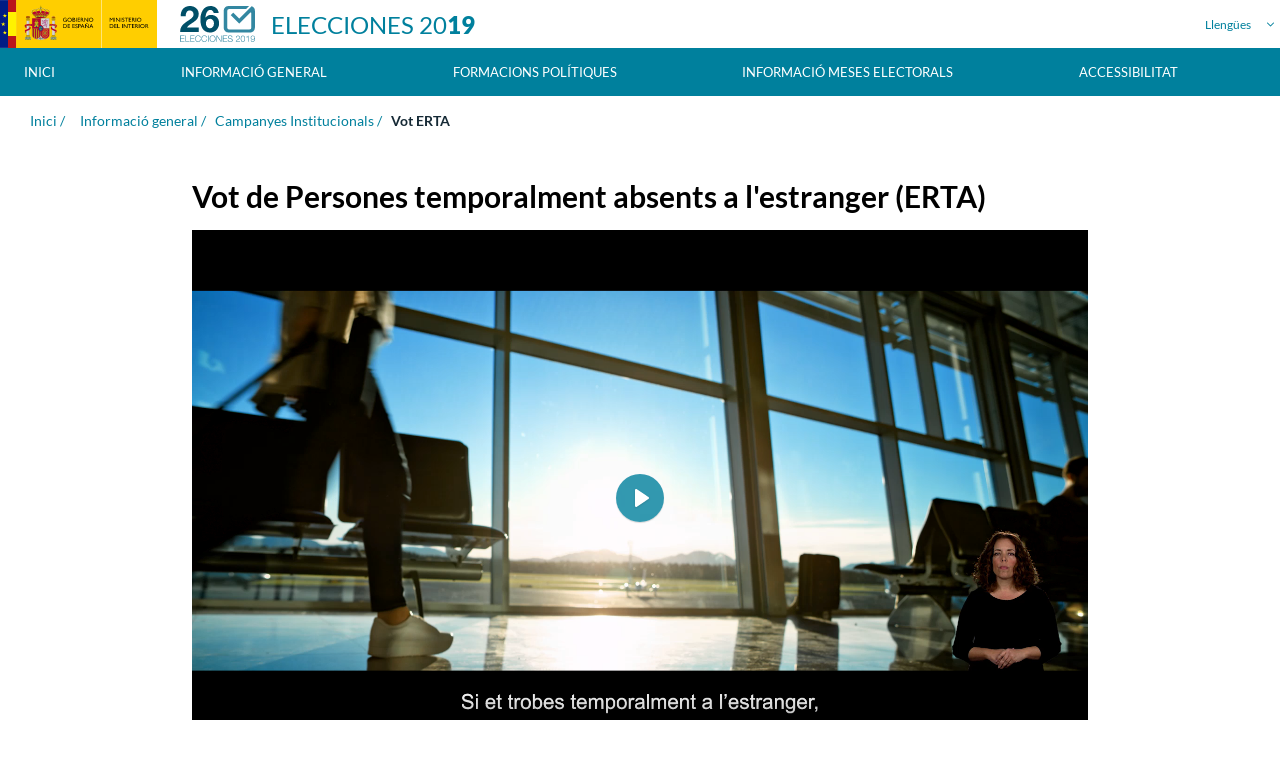

--- FILE ---
content_type: text/html
request_url: http://www.elecciones.mir.es/locales2019/va/web/elecciones2019/voto-erta.html
body_size: 64755
content:
<!DOCTYPE html> <html class="no-js ltr" dir="ltr" lang="va-ES"> <head> <meta charset="utf-8"> <meta http-equiv="x-ua-compatible" content="ie=edge"> <title>Vot ERTA - Elecciones2019</title> <meta name="description" content="Page description"> <meta name="viewport" content="width=device-width,initial-scale=1,shrink-to-fit=yes"> <link rel="apple-touch-icon" sizes="180x180" href="../../../o/elecciones-2019-theme/images/elecciones/apple-touch-icon.png"> <link rel="icon" type="image/png" sizes="32x32" href="../../../o/elecciones-2019-theme/images/elecciones/favicon-32x32.png"> <link rel="icon" type="image/png" sizes="16x16" href="../../../o/elecciones-2019-theme/images/elecciones/favicon-16x16.png"> <link rel="manifest" href="../../../o/elecciones-2019-theme/images/elecciones/site.webmanifest.html"> <link rel="mask-icon" href="../../../o/elecciones-2019-theme/images/elecciones/safari-pinned-tab.svg" color="#004f67"> <meta name="apple-mobile-web-app-title" content="Vot ERTA - Elecciones2019"> <meta name="application-name" content="Vot ERTA - Elecciones2019"> <meta name="msapplication-TileColor" content="#004f67"> <meta name="theme-color" content="#004f67"> <meta name="apple-mobile-web-app-capable" content="yes"> <meta name="apple-mobile-web-app-status-bar-style" content="black-translucent"> <link href="../../../o/elecciones-2019-theme/css/index.9ee22648.css" rel="stylesheet"> <link href="../../../o/elecciones-2019-theme/css/video.68eb5b57.css" rel="stylesheet"> <link href="../../../o/elecciones-2019-theme/css/correcciones.css_4.css" rel="stylesheet"> <style> @font-face { font-family: 'Lato'; font-style: normal; font-weight: 300; src: local('Lato Light'), local('Lato-Light'), url('../../../o/elecciones-2019-theme/images/elecciones/fonts/lato-v14-latin-300.woff2') format('woff2'), url('../../../o/elecciones-2019-theme/images/elecciones/fonts/lato-v14-latin-300.woff') format('woff'); } @font-face { font-family: 'Lato'; font-style: normal; font-weight: 400; src: local('Lato Regular'), local('Lato-Regular'), url('../../../o/elecciones-2019-theme/images/elecciones/fonts/lato-v14-latin-regular.woff2') format('woff2'), url('../../../o/elecciones-2019-theme/images/elecciones/fonts/lato-v14-latin-regular.woff') format('woff'); } @font-face { font-family: 'Lato'; font-style: normal; font-weight: 700; src: local('Lato Bold'), local('Lato-Bold'), url('../../../o/elecciones-2019-theme/images/elecciones/fonts/lato-v14-latin-700.woff2') format('woff2'), url('../../../o/elecciones-2019-theme/images/elecciones/fonts/lato-v14-latin-700.woff') format('woff'); } @font-face { font-family: 'Lato'; font-style: normal; font-weight: 900; src: local('Lato Black'), local('Lato-Black'), url('../../../o/elecciones-2019-theme/images/elecciones/fonts/lato-v14-latin-900.woff2') format('woff2'), url('../../../o/elecciones-2019-theme/images/elecciones/fonts/lato-v14-latin-900.woff') format('woff'); } .e19-befTexture--1:before{ background-image: url("../../../o/elecciones-2019-theme/images/elecciones/tiles/tile_ayuntamientos.png"); background-repeat: repeat; } .e19-befTexture--2:before{ background-image: url("../../../o/elecciones-2019-theme/images/elecciones/tiles/tile_admin_electoral.png"); background-repeat: repeat; } .e19-befTexture--3:before{ background-image: url("../../../o/elecciones-2019-theme/images/elecciones/tiles/tile_OCE.png"); background-repeat: repeat; } .e19-befTexture--4:before{ background-image: url("../../../o/elecciones-2019-theme/images/elecciones/tiles/tile_particulares.png"); background-repeat: repeat; } .e19-befTexture--5:before{ background-image: url("../../../o/elecciones-2019-theme/images/elecciones/tiles/tile_partidos_politicos.png"); background-repeat: repeat; } .e19-befTexture--6:before{ background-image: url("../../../o/elecciones-2019-theme/images/elecciones/tiles/tile_expo_y_publicacion.png"); background-repeat: repeat; } .e19-befTexture--7:before{ background-image: url("../../../o/elecciones-2019-theme/images/elecciones/tiles/tile_admin_gestora.png"); background-repeat: repeat; } .e19-befTexture--8:before{ background-image: url("../../../o/elecciones-2019-theme/images/elecciones/tiles/tile_total_periodo.png"); background-repeat: repeat; } .e19-period-texture--1{ background-image: url("../../../o/elecciones-2019-theme/images/elecciones/tiles/tile_ayuntamientos.png"); background-repeat: repeat; } .e19-period-texture--2{ background-image: url("../../../o/elecciones-2019-theme/images/elecciones/tiles/tile_admin_electoral.png"); background-repeat: repeat; } .e19-period-texture--3{ background-image: url("../../../o/elecciones-2019-theme/images/elecciones/tiles/tile_OCE.png"); background-repeat: repeat; } .e19-period-texture--4{ background-image: url("../../../o/elecciones-2019-theme/images/elecciones/tiles/tile_particulares.png"); background-repeat: repeat; } .e19-period-texture--5{ background-image: url("../../../o/elecciones-2019-theme/images/elecciones/tiles/tile_partidos_politicos.png"); background-repeat: repeat; } .e19-period-texture--6{ background-image: url("../../../o/elecciones-2019-theme/images/elecciones/tiles/tile_expo_y_publicacion.png"); background-repeat: repeat; } .e19-period-texture--7{ background-image: url("../../../o/elecciones-2019-theme/images/elecciones/tiles/tile_admin_gestora.png"); background-repeat: repeat; } .e19-period-texture--8{ background-image: url("../../../o/elecciones-2019-theme/images/elecciones/tiles/tile_total_periodo.png"); background-repeat: repeat; } </style> </head> <body class="e19-index controls-visible yui3-skin-sam signed-out public-page site "> <svg aria-hidden="true" style="position: absolute; width: 0; height: 0; overflow: hidden;" version="1.1" xmlns="http://www.w3.org/2000/svg" xmlns:xlink="http://www.w3.org/1999/xlink"> <defs> <symbol id="ico-file-error" viewBox="0 0 32 32"> <title>Error</title> <path d="M23.312 30.638h-21.95v-23.282h5.995v-5.995h15.955v8.644h1.362v-10.005h-18.28l-6.393 6.393v25.607h24.673v-3.345h-1.362zM2.324 5.995l3.67-3.67v3.67z"></path> <path d="M26.841 15.518l-2.849 2.849-2.849-2.849-0.963 0.963 2.849 2.849-2.849 2.849 0.963 0.963 2.849-2.849 2.849 2.849 0.963-0.963-2.849-2.849 2.849-2.849-0.963-0.963z"></path> <path d="M23.992 11.323c-4.422 0-8.007 3.585-8.007 8.008s3.585 8.008 8.007 8.008c4.422 0 8.008-3.585 8.008-8.008 0-0 0-0 0-0v0c-0.005-4.42-3.587-8.002-8.007-8.007h-0zM23.992 25.976c-3.67-0-6.646-2.976-6.646-6.646s2.976-6.646 6.646-6.646c3.67 0 6.646 2.975 6.646 6.646v0c-0.004 3.669-2.977 6.642-6.646 6.646h-0z"></path> </symbol> <symbol id="ico-404" viewBox="0 0 32 32"> <title>No se encuentra</title> <path d="M22.703 30.272h-21.409v-22.705h5.838v-5.838h15.57v8.434h1.294v-9.727h-17.779l-6.217 6.217v24.914h23.997v-3.241h-1.294zM2.209 6.272l3.629-3.629v3.629z"></path> <path d="M27.63 23.906c0.974-1.287 1.56-2.915 1.56-4.68 0-4.307-3.492-7.799-7.799-7.799s-7.799 3.492-7.799 7.799c0 4.307 3.492 7.799 7.799 7.799 2.086 0 3.981-0.819 5.381-2.153l-0.003 0.003 4.316 4.316 0.915-0.915zM21.404 25.731c-0 0-0 0-0 0-3.583 0-6.488-2.905-6.488-6.488s2.905-6.488 6.488-6.488c3.583 0 6.488 2.905 6.488 6.488 0 0 0 0 0 0v0c-0.004 3.581-2.906 6.484-6.488 6.488h-0z"></path> <path d="M22.079 15.173h-1.19c-1.016 0.008-1.836 0.833-1.836 1.85 0 0.003 0 0.007 0 0.010v-0.001 0.606h1.294v-0.606c-0-0.003-0-0.007-0-0.011 0-0.302 0.241-0.548 0.541-0.555h1.191c0.301 0.007 0.542 0.253 0.542 0.555 0 0.004-0 0.008-0 0.012v-0.001 1.172c0 0.001 0 0.002 0 0.003 0 0.194-0.097 0.365-0.245 0.468l-0.002 0.001-0.725 0.492c-0.494 0.34-0.813 0.902-0.813 1.539 0 0.002 0 0.003 0 0.005v-0 0.564h1.294v-0.564c0-0.001 0-0.003 0-0.004 0-0.194 0.097-0.365 0.245-0.469l0.002-0.001 0.727-0.494c0.492-0.34 0.811-0.901 0.811-1.537 0-0.002 0-0.004 0-0.006v0-1.17c0-0.003 0-0.006 0-0.010 0-1.017-0.82-1.842-1.835-1.85h-0.001zM20.837 22.49h1.294v1.213h-1.294z"></path> </symbol> <symbol id="ico-audio" viewBox="0 0 32 32"> <title>Audio - altavoz</title> <path d="M14.202,0.201034445 C13.7145,-0.0749655549 13.1365,-0.0659655549 12.657,0.223034445 C12.634,0.236534445 12.612,0.252534445 12.592,0.269534445 L5.817,6.00103445 L0.5,6.00103445 C0.2235,6.00103445 0,6.22453445 0,6.50103445 L0,16.0010344 C0,16.1340344 0.0525,16.2610344 0.1465,16.3545344 C0.2405,16.4480344 0.367,16.5010344 0.5,16.5010344 L5.805,16.4985344 L12.5765,22.7185344 C12.6015,22.7415344 12.6285,22.7615344 12.657,22.7785344 C12.903,22.9270344 13.1755,23.0015344 13.448,23.0015344 C13.7065,23.0010344 13.9645,22.9345344 14.202,22.8005344 C14.7015,22.5185344 15,22.0035344 15,21.4225344 L15,1.57903445 C15,0.998534445 14.7015,0.483534445 14.202,0.201034445 Z M14,21.4225344 C14,21.6380344 13.8915,21.8275344 13.7105,21.9300344 C13.633,21.9735344 13.4365,22.0575344 13.2105,21.9430344 L6.5,15.7785344 L6.5,13.5005344 C6.5,13.2240344 6.2765,13.0005344 6,13.0005344 C5.7235,13.0005344 5.5,13.2240344 5.5,13.5005344 L5.5,15.4985344 L1,15.5005344 L1,7.00053445 L5.5,7.00053445 L5.5,9.00053445 C5.5,9.27703445 5.7235,9.50053445 6,9.50053445 C6.2765,9.50053445 6.5,9.27703445 6.5,9.00053445 L6.5,6.73253445 L13.2025,1.06253445 C13.433,0.941534445 13.633,1.02753445 13.7105,1.07153445 C13.8915,1.17403445 14,1.36353445 14,1.57903445 L14,21.4225344 Z" id="Shape"></path> <path d="M26.2755429,12.2500429 C26.2755429,8.0765429 23.6175429,4.3700429 19.6610429,3.0265429 C19.4000429,2.9380429 19.1155429,3.0780429 19.0265429,3.3395429 C18.9380429,3.6005429 19.0780429,3.8850429 19.3395429,3.9740429 C22.8900429,5.1795429 25.2755429,8.5055429 25.2755429,12.2505429 C25.2755429,15.9920429 22.8945429,19.3185429 19.3510429,20.5275429 C19.0900429,20.6165429 18.9500429,20.9005429 19.0395429,21.1625429 C19.1105429,21.3700429 19.3045429,21.5010429 19.5125429,21.5010429 C19.5660429,21.5010429 19.6205429,21.4925429 19.6740429,21.4740429 C23.6230429,20.1265429 26.2755429,16.4200429 26.2755429,12.2500429 Z"></path> <path d="M22.0535152,0.039312558 C21.7995152,-0.067187442 21.5060152,0.049812558 21.3975152,0.304312558 C21.2900152,0.558812558 21.4085152,0.852312558 21.6630152,0.960312558 C26.0150152,2.80681256 28.8270152,7.05481256 28.8270152,11.7813126 C28.8270152,16.6698126 25.8800152,20.9713126 21.3195152,22.7383126 C21.0620152,22.8383126 20.9340152,23.1278126 21.0340152,23.3853126 C21.1105152,23.5833126 21.3000152,23.7048126 21.5005152,23.7048126 C21.5605152,23.7048126 21.6215152,23.6943126 21.6810152,23.6713126 C26.6295152,21.7528126 29.8270152,17.0858126 29.8270152,11.7813126 C29.8270152,6.65231256 26.7755152,2.04331256 22.0535152,0.039312558 Z"></path> <path d="M21.5132422,11.5003857 C21.5132422,8.51438573 19.5087422,5.84938573 16.6387422,5.01938573 C16.3737422,4.94388573 16.0967422,5.09538573 16.0197422,5.36138573 C15.9432422,5.62638573 16.0957422,5.90388573 16.3617422,5.98038573 C18.8062422,6.68688573 20.5137422,8.95688573 20.5137422,11.5003857 C20.5137422,14.0438857 18.8062422,16.3138857 16.3617422,17.0203857 C16.0962422,17.0968857 15.9432422,17.3743857 16.0197422,17.6393857 C16.0832422,17.8583857 16.2827422,18.0008857 16.5002422,18.0008857 C16.5462422,18.0008857 16.5927422,17.9943857 16.6387422,17.9813857 C19.5092422,17.1508857 21.5132422,14.4858857 21.5132422,11.5003857 Z"></path> </symbol> <symbol id="ico-mail" viewBox="0 0 32 32"> <title>Mail</title> <path d="M29.435 5.76h-26.871c-0.001 0-0.003 0-0.005 0-1.411 0-2.556 1.142-2.56 2.552v15.375c0 1.41 1.143 2.552 2.553 2.552 0.004 0 0.008 0 0.013-0h26.87c0.001 0 0.003 0 0.005 0 1.411 0 2.556-1.142 2.56-2.552v-15.375c-0-1.41-1.143-2.552-2.553-2.552-0.004 0-0.008 0-0.013 0h0.001zM28.8 7.040l-12.8 11.136-12.8-11.136zM1.681 24.611c-0.247-0.235-0.401-0.567-0.401-0.934 0-0.002 0-0.004 0-0.007v0-15.342c0-0.001 0-0.002 0-0.003 0-0.368 0.155-0.7 0.403-0.935l0.001-0.001 9.901 8.609zM3.2 24.96l9.342-8.127 3.458 3.007 3.458-3.007 9.342 8.127zM30.72 23.671c0 0.001 0 0.002 0 0.003 0 0.368-0.155 0.7-0.403 0.935l-0.001 0.001-9.901-8.609 9.903-8.611c0.247 0.235 0.401 0.567 0.401 0.934 0 0.002 0 0.004-0 0.007v-0z"></path> </symbol> <symbol id="ico-play-f" viewBox="0 0 32 32"> <title>Play</title> <path d="M16 0c-8.84 0-16 7.16-16 16s7.16 16 16 16 16-7.16 16-16-7.16-16-16-16zM12.8 23.2v-14.4l9.6 7.2z"></path> </symbol> <symbol id="ico-pdf" viewBox="0 0 32 32"> <title>PDF</title> <path d="M27.705 8.486v-0.1h-0.099l-8.32-8.387h-12.227c-2.078 0.002-3.762 1.686-3.765 3.764v24.471c0.002 2.078 1.686 3.763 3.764 3.765h17.883c2.078-0.002 3.763-1.686 3.765-3.764v-18.74zM20.235 3.631l4.719 4.756h-4.719zM26.823 28.235c-0.001 1.039-0.843 1.881-1.882 1.882h-17.883c-1.039-0.001-1.881-0.843-1.882-1.882v-24.471c0.001-1.039 0.843-1.881 1.882-1.882h11.294v7.446c0 0 0 0 0 0 0 0.52 0.421 0.941 0.941 0.941 0 0 0 0 0 0l7.529 0.002z"> </path> <path d="M12.037 20.381q-0.339-0.091-1.456-0.091h-1.965v6.063h1.224v-2.287h0.799q0.831 0 1.269-0.087c0.242-0.057 0.455-0.157 0.64-0.291l-0.005 0.004c0.216-0.155 0.39-0.356 0.511-0.588l0.004-0.009q0.201-0.381 0.202-0.939c0-0.482-0.118-0.876-0.351-1.18-0.213-0.286-0.514-0.496-0.862-0.591l-0.011-0.003zM11.861 22.643c-0.094 0.135-0.225 0.238-0.378 0.296l-0.006 0.002c-0.162 0.063-0.485 0.095-0.967 0.095h-0.671v-1.721h0.592c0.441 0 0.735 0.014 0.881 0.041 0.197 0.033 0.367 0.13 0.492 0.268l0.001 0.001c0.121 0.138 0.195 0.32 0.195 0.519 0 0.010-0 0.019-0.001 0.028l0-0.001c0 0.005 0 0.010 0 0.016 0 0.17-0.052 0.328-0.141 0.459l0.002-0.003zM18.568 20.963c-0.244-0.258-0.552-0.451-0.9-0.554l-0.014-0.004q-0.397-0.116-1.154-0.116h-2.238v6.063h2.304q0.678 0 1.083-0.129 0.543-0.174 0.86-0.483c0.29-0.292 0.514-0.652 0.645-1.053l0.005-0.019c0.119-0.361 0.187-0.776 0.187-1.206 0-0.030-0-0.059-0.001-0.088l0 0.004q0-0.851-0.198-1.433c-0.127-0.382-0.325-0.71-0.581-0.984l0.002 0.002zM17.956 24.436c-0.083 0.272-0.19 0.467-0.321 0.585-0.136 0.12-0.303 0.208-0.487 0.251l-0.008 0.002c-0.152 0.039-0.398 0.057-0.74 0.057h-0.915v-4.016h0.551c0.498 0 0.834 0.019 1.005 0.058 0.221 0.044 0.413 0.144 0.568 0.286l-0.001-0.001c0.158 0.16 0.278 0.357 0.345 0.578l0.003 0.010q0.124 0.376 0.123 1.079t-0.123 1.11zM20.392 26.353h1.224v-2.577h2.531v-1.026h-2.531v-1.435h2.932v-1.026h-4.156v6.063z"> </path> </symbol> <symbol id="ico-chevron-up" viewBox="0 0 32 32"> <path d="M15.989 10.514l-14.050 14.853-1.939-1.833 15.989-16.902 16.011 16.902-1.937 1.833z"></path> </symbol> <symbol id="ico-chevron-right-45" viewBox="0 0 32 32"> <path d="M16.011 21.486l14.050-14.853 1.939 1.833-15.989 16.902-16.011-16.902 1.937-1.833z"></path> </symbol> <symbol id="ico-play" viewBox="0 0 32 32"> <title>Play</title> <path d="M24.304 15.507h-0.001l-11.685-7.967c-0.094-0.065-0.211-0.104-0.336-0.104-0.33 0-0.597 0.268-0.597 0.597 0 0 0 0 0 0v0 15.934c0 0 0 0.001 0 0.002 0 0.329 0.266 0.595 0.594 0.596h0.003c0.126 0 0.242-0.039 0.339-0.105l-0.002 0.001 11.685-7.967c0.158-0.109 0.261-0.289 0.261-0.493s-0.102-0.384-0.259-0.492l-0.002-0.001zM12.88 22.836v-13.672l10.027 6.836z"> </path> <path d="M16 0c-8.822 0-16 7.178-16 16s7.178 16 16 16 16-7.178 16-16-7.178-16-16-16zM16 30.805c-8.163 0-14.805-6.642-14.805-14.805s6.642-14.805 14.805-14.805 14.805 6.642 14.805 14.805-6.642 14.805-14.805 14.805z"> </path> </symbol> <symbol id="ico-app" viewBox="0 0 32 32"> <title>Applications</title> <path d="M28 22.667h-10.667c-1.104-0.001-1.999-0.896-2-2v-2.952l-4.070-2.391 4.070-2.373v-2.95c0.001-1.104 0.896-1.999 2-2h10.667c1.104 0.001 1.999 0.896 2 2v10.667c-0.001 1.104-0.896 1.999-2 2h-0zM13.903 15.328l2.764 1.624v3.715c0 0.368 0.299 0.666 0.667 0.667h10.667c0.368-0 0.666-0.299 0.667-0.667v-10.667c-0-0.368-0.299-0.666-0.667-0.667h-10.667c-0.368 0-0.666 0.299-0.667 0.667v3.716zM23.333 20h-1.333v-1.333h1.333z"> </path> <path d="M23.333 17.333h-1.333v-0.62c0-0 0-0.001 0-0.002 0-0.69 0.35-1.299 0.883-1.658l0.007-0.005 0.813-0.542c0.18-0.121 0.297-0.324 0.297-0.554 0-0 0-0 0-0v0-1.287c-0-0.368-0.299-0.666-0.667-0.667h-1.333c-0.368 0-0.666 0.299-0.667 0.667v0.667h-1.333v-0.667c0.001-1.104 0.896-1.999 2-2h1.333c1.104 0.001 1.999 0.896 2 2v1.287c0 0.001 0 0.001 0 0.002 0 0.69-0.35 1.299-0.883 1.658l-0.007 0.005-0.813 0.542c-0.18 0.121-0.297 0.324-0.297 0.554 0 0 0 0 0 0v-0z"> </path> <path d="M21.333 32h-17.333c-1.104-0.001-1.999-0.896-2-2v-28c0.001-1.104 0.896-1.999 2-2h17.333c1.104 0.001 1.999 0.896 2 2v6.667h-1.333v-3.333h-18.667v20h18.667v-3.333h1.333v8c-0.001 1.104-0.896 1.999-2 2h-0zM3.333 26.667v3.333c0 0.368 0.299 0.666 0.667 0.667h17.333c0.368-0 0.666-0.299 0.667-0.667v-3.333zM3.333 4h18.667v-2c-0-0.368-0.299-0.666-0.667-0.667h-17.333c-0.368 0-0.666 0.299-0.667 0.667v0zM14.667 29.333h-4v-1.333h4z"> </path> </symbol> <symbol id="ico-caret-down" viewBox="0 0 32 32"> <path d="M0 8l16 16 16-16h-32z"></path> </symbol> <symbol id="ico-chevron-down" viewBox="0 0 32 32"> <path d="M16 24.991c-0.001 0-0.002 0-0.003 0-0.547 0-1.042-0.222-1.399-0.581l-14.017-14.017c-0.358-0.359-0.58-0.854-0.58-1.401 0-1.095 0.888-1.983 1.983-1.983 0.547 0 1.042 0.222 1.401 0.58l12.615 12.615 12.615-12.615c0.359-0.358 0.854-0.58 1.401-0.58 1.095 0 1.983 0.888 1.983 1.983 0 0.547-0.222 1.042-0.58 1.401l-14.017 14.017c-0.358 0.359-0.853 0.581-1.399 0.581-0.001 0-0.002 0-0.003 0h0z"> </path> </symbol> <symbol id="ico-chevron-right" viewBox="0 0 32 32"> <path d="M21.486 15.989l-14.853-14.050 1.833-1.939 16.902 15.989-16.902 16.011-1.833-1.937z"></path> </symbol> <symbol id="ico-close" viewBox="0 0 32 32"> <title>Close</title> <path d="M27.641 31.584l-11.641-11.641-11.641 11.641-3.527-3.527 11.641-11.641-12.473-12.473 3.527-3.527 12.473 12.473 12.473-12.473 3.527 3.527-12.473 12.473 11.641 11.641-3.527 3.527z"> </path> </symbol> <symbol id="ico-c-plus" viewBox="0 0 32 32"> <title>Add</title> <path d="M14 14h-6v4h6v6h4v-6h6v-4h-6v-6h-4zM16 32c-8.837 0-16-7.163-16-16s7.163-16 16-16 16 7.163 16 16-7.163 16-16 16z"> </path> </symbol> <symbol id="ico-download-l" viewBox="0 0 32 32"> <title>Download</title> <path d="M26.5 15.76l-1.422-1.32-8.028 8.34v-22.78h-2.1v22.776l-8.030-8.33-1.42 1.32 10.504 10.9 10.496-10.906zM28 26.666v3.556h-24v-3.556h-2v3.534c0 0 0 0 0 0 0 0.994 0.806 1.8 1.8 1.8h24.4c0.994 0 1.8-0.806 1.8-1.8 0-0 0-0 0-0v0-3.534z"> </path> </symbol> <symbol id="ico-edit-l" viewBox="0 0 32 32"> <title>Edit</title> <path d="M26.19 8.478c0.023-0.021 0.045-0.042 0.067-0.064 0.362-0.362 0.586-0.862 0.586-1.415s-0.224-1.052-0.585-1.414v0l-4.618-4.616c-0.362-0.362-0.862-0.586-1.414-0.586-0.522 0-0.997 0.2-1.353 0.527l0.001-0.001-18.874 17.28v7.44h7.384zM20.226 2.382l4.616 4.62-2.902 2.646-4.615-4.607zM2 23.632v-4.56l13.848-12.68 4.612 4.604-13.852 12.636zM0 29.616h32v2h-32z"> </path> </symbol> <symbol id="ico-error" viewBox="0 0 32 32"> <title>Error</title> <path d="M16 2c-7.732 0-14 6.268-14 14s6.268 14 14 14 14-6.268 14-14-6.268-14-14-14zM20.949 23.425l-12.374-12.374 2.476-2.476 12.373 12.374z"> </path> </symbol> <symbol id="ico-facebook" viewBox="0 0 32 32"> <title>Facebook</title> <path d="M24.237 0.237v5.097h-2.962c-1.068 0-1.779 0.237-2.253 0.71-0.355 0.474-0.593 1.185-0.593 2.015v3.674h5.571l-0.71 5.69h-4.86v14.578h-5.807v-14.578h-4.859v-5.688h4.859v-4.149c0-2.37 0.712-4.266 2.015-5.571 1.306-1.303 3.082-2.015 5.334-2.015 0.006 0 0.013 0 0.020 0 1.496 0 2.972 0.086 4.424 0.253l-0.177-0.017z"> </path> </symbol> <symbol id="ico-hands" viewBox="0 0 32 32"> <path d="M15.034 27.969h1.333v1.333h-1.333z"></path> <path d="M31.909 18.222c-0.223-0.917-1.038-1.587-2.008-1.587-0.733 0-1.377 0.382-1.743 0.958l-0.005 0.008-0.949 1.453c-0.111 0.167-0.293 0.28-0.501 0.296l-0.002 0v-8.714c-0-1.105-0.896-2-2-2-0.265 0-0.518 0.052-0.75 0.145l0.013-0.005c-0.239-0.856-1.012-1.474-1.93-1.474s-1.691 0.618-1.926 1.46l-0.003 0.014c-0.214-0.089-0.464-0.141-0.725-0.141-0.244 0-0.477 0.045-0.692 0.127l0.013-0.004v-2.79c-0-1.105-0.896-2-2-2-0.239 0-0.468 0.042-0.68 0.119l0.014-0.004v-0.781c-0-1.105-0.896-2-2-2-0.265 0-0.518 0.052-0.75 0.145l0.013-0.005c-0.239-0.856-1.012-1.474-1.93-1.474-1.105 0-2 0.895-2 2v0 0.114c-0.198-0.072-0.428-0.114-0.666-0.114-1.105 0-2 0.895-2 2v10h1.333v0.186h-1.458c-0.479-0.002-0.898-0.254-1.134-0.633l-0.003-0.006-1.557-2.549c-0.378-0.6-1.037-0.993-1.787-0.993-0.387 0-0.749 0.104-1.061 0.287l0.010-0.005c-0.608 0.36-1.009 1.011-1.009 1.757 0 0.394 0.112 0.763 0.306 1.074l-0.005-0.009 4.775 7.772c0.438 0.708 0.965 1.311 1.577 1.816l0.012 0.010v1.96h-1.333v7.333h1.333v-6h11.333v6h1.333v-2h6.667v2h1.333v-3.333h-1.333v-1.111c0.942-0.608 1.715-1.396 2.29-2.321l0.018-0.031 3.316-5.39c0.194-0.307 0.308-0.681 0.308-1.081 0-0.17-0.021-0.335-0.060-0.493l0.003 0.014zM7.766 21.817c-0.607-0.456-1.112-1.008-1.503-1.638l-0.015-0.025-4.777-7.775c-0.065-0.104-0.104-0.231-0.104-0.367 0-0.257 0.138-0.482 0.345-0.604l0.003-0.002c0.11-0.064 0.241-0.103 0.382-0.103 0.272 0 0.51 0.142 0.645 0.356l0.002 0.003 1.556 2.548c0.479 0.769 1.318 1.274 2.275 1.277h1.459c1.84 0.002 3.331 1.493 3.333 3.333v0h1.333c-0.001-1.594-0.801-3.002-2.022-3.842l-0.016-0.010h4.038v-1.333h-6.667v-9.667c-0-0.002-0-0.004-0-0.006 0-0.368 0.299-0.667 0.667-0.667s0.667 0.298 0.667 0.667c0 0.002 0 0.005-0 0.007v-0 8h1.333v-10c0-0.368 0.299-0.667 0.667-0.667s0.667 0.298 0.667 0.667v0 10h1.333v-8.667c0.004-0.365 0.301-0.66 0.667-0.66s0.663 0.295 0.667 0.66v8.667h1.333v-6c-0-0.002-0-0.004-0-0.006 0-0.368 0.299-0.667 0.667-0.667s0.667 0.298 0.667 0.667c0 0.002 0 0.005-0 0.007v-0 10.87c-0.002 1.356-0.452 2.607-1.211 3.612l0.011-0.015-0.134 0.178v4.022h-8v-2.618zM30.523 19.083l-3.317 5.392c-0.541 0.873-1.271 1.579-2.137 2.077l-0.029 0.015-0.339 0.191v1.877h-5.333v-4h-2v-3.583c0.832-1.174 1.331-2.636 1.333-4.214v-6.203c0-0.368 0.299-0.667 0.667-0.667s0.667 0.299 0.667 0.667v0 5.964h1.333v-7.297c0.004-0.365 0.301-0.66 0.667-0.66s0.663 0.295 0.667 0.66v7.298h1.333v-5.965c-0-0.002-0-0.004-0-0.006 0-0.368 0.299-0.667 0.667-0.667s0.667 0.299 0.667 0.667c0 0.002 0 0.005-0 0.007v-0 8.333h-6v1.333h3.195c-1.134 0.858-1.86 2.204-1.862 3.721v0h1.333c0.002-1.84 1.493-3.331 3.333-3.333h1.279c0.001 0 0.002 0 0.003 0 0.697 0 1.31-0.357 1.667-0.899l0.005-0.008 0.959-1.468c0.131-0.211 0.361-0.349 0.623-0.349 0.404 0 0.731 0.327 0.731 0.731 0 0.143-0.041 0.276-0.112 0.389l0.002-0.003z"> </path> </symbol> <symbol id="ico-magnifier" viewBox="0 0 32 32"> <title>Search</title> <path d="M19.625 19.627q2.528-2.528 2.53-6.086 0-3.558-2.53-6.088-2.528-2.528-6.086-2.528-3.555 0-6.086 2.528-2.528 2.528-2.528 6.088 0 3.558 2.528 6.086t6.086 2.528 6.086-2.528zM31.287 27.81c0.431 0.444 0.696 1.051 0.696 1.719 0 1.355-1.091 2.455-2.442 2.471h-0.001c-0.695 0-1.269-0.243-1.732-0.73l-6.596-6.577c-2.106 1.492-4.728 2.386-7.558 2.386-0.040 0-0.081-0-0.121-0.001l0.006 0c-0.011 0-0.024 0-0.037 0-1.887 0-3.682-0.393-5.308-1.102l0.086 0.033c-3.282-1.374-5.84-3.932-7.18-7.128l-0.032-0.087c-0.674-1.551-1.067-3.358-1.067-5.256s0.392-3.705 1.1-5.344l-0.034 0.087c1.377-3.279 3.933-5.834 7.123-7.18l0.087-0.033c1.553-0.676 3.362-1.069 5.263-1.069 1.899 0 3.707 0.392 5.346 1.1l-0.087-0.034c3.279 1.377 5.835 3.933 7.178 7.125l0.033 0.087c0.674 1.539 1.067 3.333 1.067 5.219 0 0.015-0 0.030-0 0.044v-0.002q0 4.23-2.385 7.674z"> </path> </symbol> <symbol id="ico-magnifier-l" viewBox="0 0 32 32"> <title>Search</title> <path d="M28.499 27.241l-7.363-7.355c1.454-1.737 2.365-3.944 2.365-6.381 0-5.514-4.486-10-10-10s-10 4.486-10 10 4.486 10 10 10c2.438 0 4.645-0.911 6.381-2.366l7.365 7.356zM5.501 13.505c0-4.418 3.582-8 8-8s8 3.582 8 8v0c0 2.056-0.801 3.914-2.080 5.332l-0.582 0.583c-1.419 1.282-3.279 2.084-5.338 2.084-4.416-0.005-7.995-3.584-8-8v-0z"> </path> </symbol> <symbol id="ico-minus" viewBox="0 0 32 32"> <path d="M0 13.333h32v5.333h-32z"></path> </symbol> <symbol id="ico-nav" viewBox="0 0 32 32"> <title>Navigation</title> <path d="M0 26.667h32v3.556h-32zM0 1.778h32v3.556h-32zM0 14.222h32v3.556h-32z"></path> </symbol> <symbol id="ico-people" viewBox="0 0 32 32"> <path d="M28 18.333h1.333v9.333h-1.333z"></path> <path d="M28.667 13.667h-5.022c-0.734-0.82-1.796-1.333-2.977-1.333-0 0-0.001 0-0.001 0h-3.044l-1.622 2.704-1.622-2.704h-3.044c-0 0-0.001 0-0.001 0-1.182 0-2.243 0.514-2.974 1.33l-0.003 0.004h-5.022c-1.84 0.002-3.331 1.493-3.333 3.333v8.667h1.333v-8.667c0.001-1.104 0.896-1.999 2-2h4.229c-0.145 0.397-0.229 0.854-0.229 1.332 0 0 0 0.001 0 0.002v-0 11.333h1.333v-11.333c0.002-1.472 1.195-2.665 2.666-2.667h0v1.745l4 2v12.921h1.333v-12.921l4-2v-1.745c1.472 0.002 2.665 1.195 2.667 2.666v11.334h1.333v-11.333c0-0 0-0.001 0-0.001 0-0.477-0.084-0.935-0.238-1.36l0.009 0.028h4.229c1.104 0.001 1.999 0.896 2 2v8.667h1.333v-8.667c-0.002-1.84-1.493-3.331-3.333-3.333h-0zM12.667 13.667h0.956l1.199 1.999-2.155-1.078zM19.333 14.588l-2.155 1.078 1.199-1.999h0.956zM26 12.333c1.472-0.002 2.665-1.195 2.667-2.666v-1.334c0-1.473-1.194-2.667-2.667-2.667s-2.667 1.194-2.667 2.667v0 1.333c0.002 1.472 1.195 2.665 2.667 2.667h0zM24.667 8.333c0-0.736 0.597-1.333 1.333-1.333s1.333 0.597 1.333 1.333v0 1.333c0 0.736-0.597 1.333-1.333 1.333s-1.333-0.597-1.333-1.333v0zM16 11c2.208-0.002 3.997-1.792 4-4v-1.334c0-2.209-1.791-4-4-4s-4 1.791-4 4v0 1.333c0.002 2.208 1.792 3.998 4 4h0zM13.333 5.667c0-1.473 1.194-2.667 2.667-2.667s2.667 1.194 2.667 2.667v0 1.333c0 1.473-1.194 2.667-2.667 2.667s-2.667-1.194-2.667-2.667v0z"> </path> <path d="M10 19h1.333v11.333h-1.333zM6 12.333c1.472-0.002 2.665-1.195 2.667-2.666v-1.334c0-1.473-1.194-2.667-2.667-2.667s-2.667 1.194-2.667 2.667v0 1.333c0.002 1.472 1.195 2.665 2.667 2.667h0zM4.667 8.333c0-0.736 0.597-1.333 1.333-1.333s1.333 0.597 1.333 1.333v0 1.333c0 0.736-0.597 1.333-1.333 1.333s-1.333-0.597-1.333-1.333v0zM20.667 19h1.333v11.333h-1.333zM2.667 18.333h1.333v9.333h-1.333z"> </path> </symbol> <symbol id="ico-people-bars" viewBox="0 0 32 32"> <path d="M32 31.833h-9.333v-1.333h9.333zM20.667 31.833h-9.333v-1.333h9.333zM9.333 31.833h-9.333v-1.333h9.333zM32 29.167h-9.333v-1.333h9.333zM20.667 29.167h-9.333v-1.333h9.333zM9.333 29.167h-9.333v-1.333h9.333zM32 26.5h-9.333v-1.333h9.333zM20.667 26.5h-9.333v-1.333h9.333zM9.333 26.5h-9.333v-1.333h9.333zM32 23.833h-9.333v-1.333h9.333zM20.667 23.833h-9.333v-1.333h9.333zM9.333 23.833h-9.333v-1.333h9.333zM32 21.167h-9.333v-1.333h9.333zM20.667 21.167h-9.333v-1.333h9.333zM9.333 20.167h-1.333v-1.333c-0.001-0.736-0.597-1.332-1.333-1.333h-4c-0.736 0.001-1.333 0.597-1.333 1.333v1.333h-1.333v-1.333c0.002-1.472 1.195-2.665 2.667-2.667h4c1.472 0.002 2.665 1.195 2.667 2.666v0zM32 18.5h-9.333v-1.333h9.333zM20.667 18.5h-9.333v-1.333h9.333zM32 15.833h-9.333v-1.333h9.333zM20.667 14.833h-1.333v-1.333c-0.001-0.736-0.597-1.332-1.333-1.333h-4c-0.736 0.001-1.333 0.597-1.333 1.333v1.333h-1.333v-1.333c0.002-1.472 1.195-2.665 2.667-2.667h4c1.472 0.002 2.665 1.195 2.667 2.667v0zM4.667 14.833c-1.472-0.002-2.665-1.195-2.667-2.666v-1.334c0.007-1.467 1.198-2.654 2.667-2.654s2.659 1.187 2.667 2.653v1.334c-0.002 1.472-1.195 2.665-2.666 2.667h-0zM4.667 9.5c-0.736 0.001-1.333 0.597-1.333 1.333v1.333c0 0.736 0.597 1.333 1.333 1.333s1.333-0.597 1.333-1.333v0-1.333c-0.001-0.736-0.597-1.333-1.333-1.333h-0zM32 12.167h-1.333v-1.333c-0.001-0.736-0.597-1.332-1.333-1.333h-4c-0.736 0.001-1.332 0.597-1.333 1.333v1.333h-1.333v-1.333c0.002-1.472 1.195-2.665 2.666-2.667h4c1.472 0.002 2.665 1.195 2.667 2.666v0zM16 9.5c-1.472-0.002-2.665-1.195-2.667-2.667v-1.333c0-1.473 1.194-2.667 2.667-2.667s2.667 1.194 2.667 2.667v0 1.333c-0.002 1.472-1.195 2.665-2.667 2.667h-0zM16 4.167c-0.736 0.001-1.333 0.597-1.333 1.333v1.333c0 0.736 0.597 1.333 1.333 1.333s1.333-0.597 1.333-1.333v-1.333c-0.001-0.736-0.597-1.332-1.333-1.333h-0zM27.333 6.833c-1.472-0.002-2.665-1.195-2.667-2.666v-1.334c0.007-1.467 1.198-2.654 2.667-2.654s2.659 1.187 2.667 2.653v1.334c-0.002 1.472-1.195 2.665-2.667 2.667h-0zM27.333 1.5c-0.736 0.001-1.332 0.597-1.333 1.333v1.333c0 0.736 0.597 1.333 1.333 1.333s1.333-0.597 1.333-1.333v0-1.333c-0.001-0.736-0.597-1.332-1.333-1.333h-0z"> </path> </symbol> <symbol id="ico-people-up" viewBox="0 0 32 32"> <path d="M30.848 32h-1.35v-1.35c-0.001-0.745-0.605-1.349-1.35-1.35h-5.399c-0.745 0.001-1.349 0.605-1.35 1.35v1.35h-1.35v-1.35c-0.001-0.745-0.605-1.349-1.35-1.35h-5.399c-0.745 0.001-1.349 0.605-1.35 1.35v1.35h-1.35v-1.35c-0.001-0.745-0.605-1.349-1.35-1.35h-5.399c-0.745 0.001-1.349 0.605-1.35 1.35v1.35h-1.35v-1.35c0.002-1.49 1.209-2.698 2.699-2.7h5.399c0 0 0.001 0 0.001 0 0.805 0 1.528 0.353 2.021 0.913l0.003 0.003c0.496-0.563 1.219-0.916 2.024-0.916 0 0 0.001 0 0.001 0h5.399c0 0 0.001 0 0.001 0 0.805 0 1.528 0.353 2.021 0.913l0.003 0.003c0.496-0.563 1.219-0.916 2.024-0.916 0 0 0.001 0 0.001 0h5.399c1.49 0.002 2.698 1.209 2.7 2.699v0zM25.449 26.601c-1.49-0.002-2.698-1.209-2.7-2.699v-1.35c0-1.491 1.209-2.7 2.7-2.7s2.7 1.209 2.7 2.7v0 1.35c-0.002 1.49-1.209 2.698-2.699 2.7h-0zM25.449 21.201c-0.745 0.001-1.349 0.605-1.35 1.35v1.35c0 0.745 0.604 1.35 1.35 1.35s1.35-0.604 1.35-1.35v0-1.35c-0.001-0.745-0.605-1.349-1.35-1.35h-0zM16 26.601c-1.49-0.002-2.698-1.209-2.7-2.699v-1.35c0-1.491 1.209-2.7 2.7-2.7s2.7 1.209 2.7 2.7v0 1.35c-0.002 1.49-1.209 2.698-2.699 2.7h-0zM16 21.201c-0.745 0.001-1.349 0.605-1.35 1.35v1.35c0 0.745 0.604 1.35 1.35 1.35s1.35-0.604 1.35-1.35v0-1.35c-0.001-0.745-0.605-1.349-1.35-1.35h-0zM6.551 26.601c-1.49-0.002-2.698-1.209-2.7-2.699v-1.35c0-1.491 1.209-2.7 2.7-2.7s2.7 1.209 2.7 2.7v0 1.35c-0.002 1.49-1.209 2.698-2.699 2.7h-0zM6.551 21.201c-0.745 0.001-1.349 0.605-1.35 1.35v1.35c0 0.745 0.604 1.35 1.35 1.35s1.35-0.604 1.35-1.35v0-1.35c-0.001-0.745-0.605-1.349-1.35-1.35h-0zM21.399 19.177h-1.35v-1.35c-0.001-0.745-0.605-1.349-1.35-1.35h-5.399c-0.745 0.001-1.349 0.605-1.35 1.35v1.35h-1.35v-1.35c0.002-1.49 1.209-2.698 2.699-2.7h5.399c1.49 0.002 2.698 1.209 2.7 2.699v0zM26.124 18.502h-1.35v-9.169l-1.547 1.547-0.954-0.954 3.177-3.177 3.177 3.177-0.954 0.954-1.547-1.548zM7.226 18.502h-1.35v-9.169l-1.548 1.547-0.954-0.954 3.177-3.177 3.177 3.177-0.954 0.954-1.548-1.548zM16 13.777c-1.49-0.002-2.698-1.209-2.7-2.699v-1.35c0-1.491 1.209-2.7 2.7-2.7s2.7 1.209 2.7 2.7v0 1.35c-0.002 1.49-1.209 2.698-2.699 2.7h-0zM16 8.378c-0.745 0.001-1.349 0.605-1.35 1.35v1.35c0 0.745 0.604 1.35 1.35 1.35s1.35-0.604 1.35-1.35v0-1.35c-0.001-0.745-0.605-1.349-1.35-1.35h-0zM16.675 5.679h-1.35v-3.095l-1.547 1.548-0.954-0.954 3.177-3.177 3.177 3.177-0.954 0.954-1.547-1.548z"> </path> </symbol> <symbol id="ico-pie" viewBox="0 0 32 32"> <path d="M12.667 23.5c-6.984 0-12.667-4.486-12.667-10s5.682-10 12.667-10 12.667 4.486 12.667 10c0 5.514-5.682 10-12.667 10zM12.667 4.833c-6.249 0-11.333 3.888-11.333 8.667s5.084 8.667 11.333 8.667 11.333-3.888 11.333-8.667c0-4.779-5.084-8.667-11.333-8.667z"> </path> <path d="M12 14.863v-11.363h0.667c3.353 0 6.511 1.021 8.895 2.874l0.676 0.526zM13.333 4.848v7.289l6.704-5.215c-1.885-1.242-4.218-1.965-6.704-2.074z"> </path> <path d="M23.333 32.167h-4.412l-3.518-7.035 1.193-0.596 3.149 6.298h3.588zM30 31.833h-5.333v-1.333h5.333zM32 29.167h-7.333v-1.333h7.333zM32 26.5h-7.333v-1.333h7.333zM16.596 7.798l-1.193-0.596 3.518-7.035h4.412v1.333h-3.588zM30 6.5h-5.333v-1.333h5.333zM32 3.833h-7.333v-1.333h7.333zM32 1.167h-7.333v-1.333h7.333z"> </path> <path d="M12.667 28.833c-6.984 0-12.667-4.486-12.667-10v-5.333c0-5.514 5.682-10 12.667-10s12.667 4.486 12.667 10v5.333c0 5.514-5.682 10-12.667 10zM12.667 4.833c-6.249 0-11.333 3.888-11.333 8.667v5.333c0 4.779 5.084 8.667 11.333 8.667s11.333-3.888 11.333-8.667v-5.333c0-4.779-5.084-8.667-11.333-8.667z"> </path> </symbol> <symbol id="ico-plus" viewBox="0 0 32 32"> <path d="M18.667 32h-5.333v-13.375h-13.333v-5.333h13.333v-13.292h5.333v13.292h13.333v5.333h-13.333v13.375z"> </path> </symbol> <symbol id="ico-print-l" viewBox="0 0 32 32"> <title>Print</title> <path d="M29.242 9.92l0 0.001h-6.070v-6.070c0.001-0.010 0.001-0.022 0.001-0.033s-0-0.023-0.001-0.035l0 0.002v-0.078c-0.022-0.099-0.068-0.185-0.132-0.254l0 0-3.31-3.31c-0.069-0.064-0.155-0.111-0.25-0.132l-0.004-0.001h-10.097c-0.305 0-0.552 0.247-0.553 0.552v9.38h-6.068c-0 0-0 0-0 0-1.516 0-2.747 1.223-2.759 2.736v8.829c0 0 0 0 0 0.001 0 1.523 1.235 2.759 2.758 2.759h6.069v7.172c0.001 0.305 0.248 0.552 0.553 0.552 0 0 0 0 0 0h13.242c0.305-0 0.551-0.247 0.552-0.552v0-7.172h6.069c1.523-0.001 2.758-1.235 2.758-2.759v0-8.828c0-0 0-0 0-0 0-1.523-1.235-2.758-2.758-2.759h-0zM19.863 1.876v-0l1.423 1.424h-1.423zM9.931 1.093h8.828v2.758c0 0.305 0.247 0.551 0.552 0.552h2.759v5.517h-12.138zM22.069 30.887h-12.138v-12.139h12.138zM30.897 21.506c0 0 0 0 0 0.001 0 0.914-0.741 1.655-1.655 1.655h-6.070v-4.414h1.655c0.002 0 0.005 0 0.008 0 0.305 0 0.552-0.247 0.552-0.552s-0.247-0.552-0.552-0.552c-0.003 0-0.006 0-0.009 0h-17.654c-0.002-0-0.005-0-0.008-0-0.305 0-0.552 0.247-0.552 0.552s0.247 0.552 0.552 0.552c0.003 0 0.006-0 0.009-0h1.654v4.414h-6.069c-0 0-0 0-0 0-0.914 0-1.655-0.741-1.655-1.655v0-8.827c0-0 0-0 0-0.001 0-0.914 0.741-1.655 1.655-1.655h26.484c0.914 0 1.655 0.741 1.655 1.655v0z"> </path> <path d="M11.796 22.155h8.642c0.008 0 0.018 0.001 0.027 0.001 0.283 0 0.512-0.229 0.512-0.512s-0.229-0.512-0.512-0.512c-0.010 0-0.019 0-0.028 0.001l0.001-0h-8.642c-0.008-0-0.018-0.001-0.027-0.001-0.283 0-0.512 0.229-0.512 0.512s0.229 0.512 0.512 0.512c0.010 0 0.019-0 0.028-0.001l-0.001 0zM11.796 25.225h8.642c0.008 0 0.018 0.001 0.027 0.001 0.283 0 0.512-0.229 0.512-0.512s-0.229-0.512-0.512-0.512c-0.010 0-0.019 0-0.028 0.001l0.001-0h-8.642c-0.008-0-0.018-0.001-0.027-0.001-0.283 0-0.512 0.229-0.512 0.512s0.229 0.512 0.512 0.512c0.010 0 0.019-0 0.028-0.001l-0.001 0z"> </path> <path d="M28.653 13.457c0 0.565-0.458 1.023-1.023 1.023s-1.023-0.458-1.023-1.023c0-0.565 0.458-1.023 1.023-1.023s1.023 0.458 1.023 1.023z"> </path> <path d="M11.805 28.806h6.579c0.302 0 0.547-0.229 0.547-0.512s-0.245-0.512-0.548-0.512h-6.578c-0.302 0-0.549 0.229-0.549 0.512s0.246 0.512 0.549 0.512z"> </path> </symbol> <symbol id="ico-reload-l" viewBox="0 0 32 32"> <title>Reload</title> <path d="M16.103 1.334c0.010-0 0.023-0 0.035-0 5.743 0 10.719 3.282 13.156 8.072l0.039 0.084-2.94-0.778-0.341 1.289 4.481 1.186 1.439-4.702-1.275-0.39-0.608 1.989c-2.828-4.864-8.015-8.083-13.954-8.083-0.011 0-0.021 0-0.032 0h0.002c-8.879 0-16.103 7.178-16.103 16h1.334c0-8.087 6.626-14.666 14.77-14.666zM30.666 16c0 8.087-6.625 14.666-14.77 14.666-0.009 0-0.019 0-0.030 0-5.507 0-10.31-3.017-12.845-7.488l-0.038-0.073 2.624 0.695 0.341-1.289-4.48-1.186-0.271 0.887-0.121 0.052c0.020 0.046 0.044 0.089 0.064 0.135l-1.111 3.629 1.275 0.39 0.71-2.32c2.853 4.764 7.986 7.903 13.853 7.903 0.010 0 0.021 0 0.031-0h-0.002c8.88 0 16.103-7.177 16.103-16z"> </path> </symbol> <symbol id="ico-report" viewBox="0 0 32 32"> <path d="M26.833 32h-1.333v-3.333h-18.667v3.333h-1.333v-4.667h21.333zM22.167 31.667h-12v-1.333h12zM26.167 21.333h-1.333v-20h-17.333v20h-1.333v-21.333h20z"> </path> <path d="M31.833 32h-1.333v-6h-29.333v6h-1.333v-8.667h0.333v-6.667h6.667v1.333h-5.333v6.667h29v-1.333h0.333v-5.333h-5.333v-1.333h6.667v9.333h-0.333zM28.167 21.667h-24v-1.333h24zM12.833 13.333h-4v-4h4zM10.167 12h1.333v-1.333h-1.333zM23.5 13h-9.333v-1.333h9.333zM18.167 10.333h-4v-1.333h4zM12.833 7.333h-4v-4h4zM10.167 6h1.333v-1.333h-1.333zM21.5 7h-7.333v-1.333h7.333zM19.5 4.333h-5.333v-1.333h5.333z"> </path> <path d="M12.833 19.333h-4v-4h4zM10.167 18h1.333v-1.333h-1.333zM21.5 19h-7.333v-1.333h7.333zM20.167 16.333h-6v-1.333h6z"> </path> </symbol> <symbol id="ico-rss" viewBox="0 0 32 32"> <path d="M8.252 23.685c-0.774-0.781-1.678-1.172-2.839-1.172-1.163 0-2.067 0.392-2.842 1.172-0.774 0.782-1.162 1.694-1.162 2.866s0.388 2.085 1.161 2.866c0.776 0.782 1.679 1.172 2.842 1.172s2.066-0.392 2.84-1.172c0.776-0.781 1.162-1.693 1.162-2.865 0-1.174-0.387-2.085-1.161-2.867zM14.45 17.043c-1.549-1.563-3.356-2.866-5.422-3.777-1.938-0.913-4.132-1.563-6.328-1.693h-0.128c-0.388 0-0.646 0.131-0.904 0.39-0.26 0.261-0.388 0.652-0.388 1.042v2.865c0 0.392 0.128 0.652 0.389 0.913 0.257 0.26 0.516 0.39 0.904 0.39 3.099 0.39 5.81 1.563 8.134 3.908q3.487 3.322 3.873 8.207c0 0.39 0.129 0.65 0.388 0.911 0.259 0.26 0.516 0.39 0.904 0.39h2.839c0.517 0 0.776-0.131 1.033-0.39 0.26-0.261 0.388-0.652 0.388-1.042-0.259-2.214-1.033-4.558-1.937-6.643-0.904-2.084-2.195-3.908-3.745-5.471zM30.72 29.286l-0 0 0 0.001z"> </path> <path d="M22.327 10.008c-2.583-2.737-5.553-4.691-8.91-6.253-3.356-1.434-6.843-2.345-10.459-2.476h-0.128c-0.388 0-0.646 0.131-0.905 0.39-0.259 0.132-0.387 0.521-0.387 0.913v2.995c0 0.392 0.129 0.652 0.387 0.913 0.259 0.26 0.517 0.39 0.905 0.39 2.97 0.131 5.81 0.782 8.521 2.084 2.711 1.172 5.037 2.866 6.973 4.82 1.935 1.953 3.485 4.298 4.777 7.034 1.162 2.735 1.938 5.603 2.066 8.598 0 0.392 0.129 0.652 0.388 0.913 0.259 0.26 0.516 0.39 0.904 0.39h2.97c0.388 0 0.646-0.131 0.904-0.39 0.26-0.39 0.388-0.651 0.388-1.043-0.129-3.778-1.033-7.295-2.195-10.29-1.601-3.477-3.682-6.451-6.2-8.99l0.002 0.002z"> </path> </symbol> <symbol id="ico-settings-l" viewBox="0 0 32 32"> <title>Configuration</title> <path d="M16.178 9c-3.866 0-7 3.134-7 7s3.134 7 7 7c3.866 0 7-3.134 7-7v0c0-0 0-0 0-0 0-3.866-3.134-7-7-7-0 0-0 0-0 0v0zM16.178 21c-2.761 0-5-2.239-5-5s2.239-5 5-5c2.761 0 5 2.239 5 5v0c-0 2.761-2.239 5-5 5v0z"> </path> <path d="M30.222 19.686l-1.288-1.162c0.157-0.76 0.247-1.633 0.247-2.527 0-1.111-0.139-2.189-0.401-3.219l0.019 0.090 1.376-1.244c0.406-0.367 0.66-0.896 0.66-1.485 0-0.43-0.136-0.828-0.366-1.154l0.004 0.006-2.43-3.468c-0.366-0.518-0.963-0.852-1.637-0.852-0.342 0-0.664 0.086-0.945 0.237l0.011-0.005-1.42 0.75c-1.010-0.777-2.176-1.422-3.432-1.879l-0.090-0.029-0.248-1.994c-0.128-0.992-0.967-1.752-1.984-1.752h-4.236c-1.017 0-1.856 0.759-1.983 1.742l-0.001 0.010-0.25 1.996c-1.203 0.434-2.244 0.987-3.191 1.665l0.039-0.027-1.72-0.908c-0.271-0.146-0.593-0.233-0.936-0.233-0.675 0-1.272 0.334-1.634 0.846l-0.004 0.006-2.428 3.468c-0.226 0.32-0.362 0.718-0.362 1.147 0 0.587 0.253 1.115 0.656 1.481l0.002 0.001 1.414 1.28c-0.307 1.057-0.484 2.271-0.484 3.527 0 0.634 0.045 1.257 0.132 1.867l-0.008-0.070-1.528 1.38c-0.404 0.367-0.657 0.895-0.657 1.482 0 0.429 0.135 0.827 0.365 1.153l-0.004-0.006 2.428 3.47c0.366 0.518 0.963 0.853 1.638 0.853 0.342 0 0.665-0.086 0.947-0.238l-0.011 0.005 0.798-0.422c1.266 1.193 2.781 2.139 4.457 2.749l0.090 0.029 0.25 1.994c0.128 0.992 0.967 1.752 1.984 1.752h4.236c1.017-0 1.856-0.76 1.983-1.742l0.001-0.010 0.248-1.994c1.561-0.565 2.907-1.358 4.076-2.353l-0.018 0.015 0.928 0.49c0.271 0.146 0.594 0.233 0.936 0.233 0.675 0 1.272-0.334 1.634-0.846l0.004-0.006 2.428-3.468c0.227-0.32 0.363-0.718 0.363-1.149 0-0.588-0.253-1.116-0.657-1.482l-0.002-0.002zM26.452 24.638l-2.18-1.152-0.52 0.496c-1.213 1.153-2.695 2.035-4.342 2.54l-0.078 0.020-0.626 0.186-0.408 3.272h-4.236l-0.408-3.274-0.624-0.186c-1.915-0.584-3.547-1.616-4.835-2.977l-0.005-0.005-0.524-0.55-2.12 1.12-2.428-3.468 2.342-2.116-0.1-0.548c-0.117-0.601-0.183-1.292-0.183-1.999 0-1.26 0.212-2.47 0.602-3.597l-0.023 0.077 0.208-0.62-2.372-2.146 2.428-3.47 2.854 1.508 0.51-0.4c1.033-0.819 2.247-1.466 3.566-1.871l0.078-0.021 0.626-0.186 0.408-3.272h4.236l0.408 3.272 0.626 0.186c1.528 0.465 2.85 1.201 3.975 2.161l-0.015-0.013 0.514 0.44 2.6-1.374 2.428 3.468-2.3 2.082 0.182 0.604c0.296 0.949 0.466 2.041 0.466 3.172 0 0.936-0.117 1.846-0.336 2.714l0.016-0.076-0.142 0.58 2.16 1.954z"> </path> </symbol> <symbol id="ico-success" viewBox="0 0 32 32"> <title>Success</title> <path d="M16 2c-7.732 0-14 6.268-14 14s6.268 14 14 14 14-6.268 14-14-6.268-14-14-14zM14.338 23.195l-6.266-6.267 1.856-1.856 4.234 4.233 7.83-9.395 2.017 1.68z"> </path> </symbol> <symbol id="ico-twitter" viewBox="0 0 32 32"> <title>Twitter</title> <path d="M32 5.898c-0.871 1.347-1.958 2.474-3.224 3.363l-0.038 0.026v0.878c-0.004 1.879-0.279 3.693-0.787 5.406l0.034-0.135c-0.552 1.912-1.367 3.582-2.42 5.071l0.035-0.052c-1.003 1.632-2.259 3.012-3.765 4.268-1.492 1.272-3.242 2.295-5.155 2.976l-0.116 0.036c-2.007 0.753-4.266 1.129-6.525 1.129-0.016 0-0.035 0-0.054 0-3.703 0-7.155-1.076-10.061-2.932l0.075 0.045c0.502 0 1.004 0.125 1.632 0.125 3.011 0 5.773-0.878 8.156-2.761-1.38 0-2.636-0.502-3.764-1.254-1.129-0.878-1.882-1.882-2.259-3.264 0.502 0.127 0.878 0.127 1.254 0.127 0.627 0 1.13-0.125 1.758-0.251q-2.258-0.376-3.765-2.259-1.505-1.882-1.507-4.141v-0.125c0.879 0.502 1.883 0.753 3.012 0.878-0.878-0.627-1.631-1.38-2.132-2.385-0.474-0.904-0.753-1.975-0.753-3.11 0-0.009 0-0.018 0-0.027v0.001c0-1.13 0.251-2.259 0.878-3.264q2.446 3.013 6.024 4.895c2.383 1.254 4.893 1.882 7.529 2.008-0.125-0.503-0.125-1.005-0.125-1.507 0-1.758 0.627-3.388 1.882-4.643 1.257-1.256 2.762-1.883 4.645-1.883 1.882 0 3.514 0.753 4.769 2.008 1.503-0.251 2.884-0.754 4.14-1.632-0.502 1.507-1.507 2.761-2.886 3.639 1.004-0.376 2.259-0.753 3.514-1.254z"> </path> </symbol> <symbol id="ico-vote" viewBox="0 0 32 32"> <path d="M30.516 0v1.333h-13.566l-4.738 5h-12.029v1.333h12.352l0.132 0.125 0.119-0.125h4.007l-2.545 2.545c-0.424 0.455-0.685 1.067-0.685 1.74 0 1.41 1.143 2.553 2.553 2.553 0.681 0 1.3-0.267 1.757-0.701l-0.001 0.001 1.31-1.31v12.505h-19v1.333h22.667v-1.333h-2.333v-1.667h5v5.333h-25.333v1.333h25v2h1.333v-2h0.333v-8h-6.333v-6.667h5c1.604-0.002 2.943-1.135 3.262-2.645l0.004-0.022h1.734v1.333h1.333v-14zM14.048 6.333l3.474-3.667h4.27l-3.666 3.667zM30.516 11.333h-3v0.667c-0.001 1.104-0.896 1.999-2 2h-5v-2.839l0.495-0.495h4.391c1.84-0.002 3.331-1.493 3.333-3.333v-0h-1.333c-0.001 1.104-0.896 1.999-2 2h-4.943l-3.513 3.513c-0.218 0.204-0.511 0.329-0.833 0.329-0.674 0-1.22-0.546-1.22-1.22 0-0.315 0.119-0.602 0.315-0.818l-0.001 0.001 8.471-8.471h6.839z"> </path> <path d="M2.849 13.333v9.333h9.333v-9.333zM4.182 21.333v-6.667h5.884l-2.588 3.020-0.824-0.824-0.943 0.943 1.843 1.843 3.296-3.845v5.531z"> </path> </symbol> <symbol id="ico-warning" viewBox="0 0 32 32"> <title>Warning</title> <path d="M31.773 26.291l-14.633-22.091c-0.249-0.371-0.666-0.612-1.14-0.612s-0.891 0.241-1.137 0.607l-0.003 0.005-14.633 22.092c-0.142 0.212-0.227 0.474-0.227 0.755 0 0.755 0.612 1.367 1.366 1.368h29.266c0 0 0 0 0 0 0.755 0 1.367-0.612 1.367-1.367 0-0.281-0.085-0.543-0.23-0.76l0.003 0.005zM16.99 25.541h-2.627v-2.627h2.627zM17.093 15.052l-0.673 6.955h-1.486l-0.682-6.955v-3.216h2.842z"> </path> </symbol> <symbol id="ico-world" viewBox="0 0 32 32"> <path d="M10.96 24.813c-0.015 0-0.033 0.001-0.051 0.001-0.062 0-0.122-0.003-0.182-0.009l0.007 0.001c-1.568-0.154-3.042-1.885-3.91-4.554 1.919-0.888 4.16-1.151 6.207-0.69l0.24-1.069c-2.221-0.5-4.645-0.237-6.742 0.689-0.275-1.094-0.449-2.36-0.484-3.66l-0-0.024h7.106v-1.096h-7.104c0.036-1.497 0.256-2.926 0.637-4.289l-0.029 0.123c1.262 0.555 2.733 0.878 4.279 0.878 0.002 0 0.004 0 0.006 0h0.037c0.001 0 0.003 0 0.005 0 1.549 0 3.022-0.324 4.355-0.907l-0.070 0.027c0.23 0.796 0.415 1.744 0.517 2.716l0.006 0.073 1.090-0.114c-0.123-1.183-0.34-2.258-0.648-3.293l0.032 0.126c0.753-0.426 1.403-0.898 1.995-1.434l-0.009 0.008c1.044 1.138 1.825 2.534 2.235 4.082l0.015 0.068 1.062-0.272c-1.244-4.679-5.393-8.089-10.356-8.197l-0.012-0c-0.069-0.006-0.148-0.010-0.229-0.010-0.071 0-0.141 0.003-0.21 0.008l0.009-0.001c-2.936 0.042-5.584 1.244-7.511 3.167l0-0c-2.009 1.985-3.254 4.74-3.254 7.786 0 2.906 1.133 5.547 2.981 7.506l-0.005-0.005c1.917 2.062 4.62 3.371 7.629 3.447l0.014 0c0.088 0.009 0.191 0.015 0.294 0.015 0.017 0 0.034-0 0.050-0l-0.003 0c1.142-0.001 2.241-0.178 3.274-0.506l-0.077 0.021-0.323-1.047c-0.859 0.276-1.848 0.435-2.874 0.436h-0zM5.841 20.771c0.492 1.452 1.153 2.642 1.927 3.511-1.408-0.491-2.613-1.247-3.611-2.215l0.003 0.002c0.496-0.479 1.047-0.908 1.64-1.275l0.042-0.024zM4.952 14.4h-3.829c0.139-2.356 1.084-4.468 2.559-6.088l-0.007 0.008c0.581 0.526 1.23 0.997 1.927 1.393l0.054 0.028c-0.412 1.387-0.667 2.986-0.704 4.638l-0 0.021zM4.456 7.55c0.928-0.826 2.029-1.482 3.239-1.905l0.068-0.021c-0.688 0.774-1.289 1.8-1.762 3.047-0.584-0.345-1.089-0.716-1.555-1.13l0.010 0.009zM10.976 10.016c-0.005 0-0.011 0-0.017 0s-0.012-0-0.018-0l0.001 0c-1.434-0-2.795-0.309-4.021-0.864l0.062 0.025c0.937-2.537 2.436-4.093 3.977-4.093 1.544 0 3.041 1.557 3.973 4.095-1.164 0.529-2.525 0.837-3.957 0.837h-0zM14.151 5.617c1.281 0.445 2.385 1.103 3.324 1.941l-0.010-0.008c-0.457 0.407-0.964 0.778-1.504 1.099l-0.045 0.025c-0.473-1.252-1.075-2.282-1.765-3.057zM1.122 15.496h3.829c0.037 1.505 0.245 2.945 0.607 4.322l-0.029-0.13c-0.804 0.464-1.499 0.988-2.122 1.587l0.004-0.004c-1.321-1.558-2.165-3.558-2.287-5.75l-0.001-0.025z"> </path> <path d="M30.323 13.939l-15.195 2.136 1.677 11.939 15.195-2.136zM17.575 25.614l-0.958-6.814 5.282 2.627zM23.046 21.842c0.088 0.011 0.19 0.017 0.293 0.017 0.347 0 0.676-0.072 0.976-0.201l-0.016 0.006 6.216 3.315-12.528 1.761zM25.284 20.948l4.354-4.003 0.961 6.838zM29.39 15.177l0.063 0.449-5.212 4.792c-0.236 0.215-0.551 0.347-0.897 0.347-0.214 0-0.416-0.050-0.595-0.14l0.008 0.003-6.325-3.145-0.067-0.475z"> </path> </symbol> <symbol id="ico-youtube" viewBox="0 0 32 32"> <title>YouTube</title> <path d="M9.301 7.086v4.873h1.771v-4.873l2.214-7.086h-1.883l-1.329 4.65-1.219-4.65h-1.882c0.443 0.996 0.776 2.103 1.219 3.323 0.553 1.66 0.996 2.877 1.107 3.763zM17.383 3.876c-0.437-0.542-1.1-0.886-1.845-0.886-0.013 0-0.026 0-0.039 0l0.002-0c-0.774 0-1.439 0.22-1.882 0.886-0.333 0.443-0.554 1.107-0.554 2.103v3.1c0 0.997 0.221 1.661 0.554 2.104 0.451 0.543 1.127 0.886 1.882 0.886s1.431-0.343 1.879-0.882l0.003-0.004c0.331-0.443 0.553-1.107 0.553-2.104v-3.1c0-0.996-0.11-1.66-0.554-2.103zM16.389 9.412h-0.001c0 0.886-0.332 1.217-0.774 1.217-0.554 0-0.776-0.332-0.776-1.219v-3.763c0-0.776 0.221-1.219 0.776-1.219 0.553 0 0.776 0.443 0.776 1.219zM20.374 12.182c0.663 0 1.216-0.333 1.882-1.107v0.996h1.66v-8.97h-1.772v6.865c-0.331 0.554-0.663 0.776-0.996 0.776-0.221 0-0.333-0.221-0.333-0.443v-7.197h-1.66v7.087c0 0.554 0 0.997 0.11 1.329 0.221 0.444 0.554 0.666 1.108 0.666zM28.901 16.497c-0.111-0.664-0.444-1.329-0.998-1.771-0.553-0.553-1.216-0.774-1.882-0.886q-3.322-0.332-9.965-0.333-6.645 0-9.966 0.333c-0.774 0.111-1.329 0.443-1.882 0.886-0.443 0.443-0.776 1.107-0.997 1.771-0.332 1.44-0.443 3.543-0.443 6.313 0 2.879 0.11 4.983 0.443 6.312 0.111 0.664 0.443 1.329 0.997 1.772 0.553 0.443 1.217 0.664 1.882 0.774q3.322 0.332 9.966 0.333 6.643 0 9.965-0.333c0.664 0 1.219-0.331 1.771-0.774 0.443-0.443 0.776-1.107 0.997-1.773 0.331-1.439 0.443-3.542 0.443-6.31v-0.001c0-2.769-0.221-4.872-0.331-6.312zM10.186 18.381h-1.88v10.186h-1.771v-10.186h-1.882v-1.661h5.533zM15.059 28.567h-1.55v-0.996c-0.554 0.774-1.219 1.107-1.772 1.107q-0.831 0-0.997-0.664c-0.11-0.333-0.11-0.776-0.11-1.329v-6.976h1.549v7.196c0 0.223 0.111 0.333 0.333 0.333 0.333 0 0.664-0.221 0.997-0.774v-6.755h1.55zM21.149 25.91c0 0.886 0 1.439-0.111 1.772-0.11 0.664-0.553 0.997-1.217 0.997q-0.831 0-1.661-0.997v0.886h-1.549v-11.848h1.549v3.876q0.831-0.996 1.662-0.997c0.553 0 0.996 0.332 1.217 0.997 0.111 0.332 0.111 0.886 0.111 1.772zM27.349 24.582h-3.21v1.549c0 0.776 0.221 1.219 0.774 1.219 0.332 0 0.554-0.221 0.664-0.664v-1.107h1.661v1.217q0 0.497-0.333 0.997c-0.331 0.663-0.996 0.996-1.883 0.996-0.011 0-0.024 0-0.037 0-0.744 0-1.408-0.344-1.841-0.881l-0.004-0.005c-0.333-0.443-0.554-1.107-0.554-2.103v-3.1c0-0.997 0.221-1.661 0.554-2.104 0.437-0.542 1.102-0.886 1.847-0.886 0.013 0 0.026 0 0.038 0l-0.002-0c0.774 0 1.439 0.22 1.882 0.886 0.333 0.443 0.443 1.219 0.443 2.104z"> </path> <path d="M24.803 21.038c-0.554 0-0.776 0.443-0.776 1.218v0.774h1.661v-0.774c0-0.776-0.333-1.219-0.886-1.219zM18.934 20.927c-0.221 0-0.554 0.221-0.776 0.444v5.425c0.167 0.259 0.449 0.431 0.773 0.443l0.002 0c0.444 0 0.666-0.443 0.666-1.219v-3.763q0-1.164-0.664-1.33z"> </path> </symbol> </defs> </svg> <header class="e19-header"> <section id="portlet_com_liferay_journal_content_web_portlet_JournalContentPortlet_INSTANCE_headercontentNEW"> <div > <div class="portlet-body"> <div class="text-right user-tool-asset-addon-entries"> </div> <div class="clearfix journal-content-article" data-analytics-asset-id="39301" data-analytics-asset-title="Cabecera Home" data-analytics-asset-type="web-content"> <div class="e19-header__content"> <img class="e19-header__mir" alt="Ministerio del Interior" src="../../../documents/34414/39304/mir-logo.svg/948e3824-9f5f-ed4b-18fb-afb891be7564_t=1551437202402" height="48" /> <div class="e19-header__heading"> <img class="e19-header__logo" alt="Elecciones 26 de mayo" src="../../../documents/34414/39304/e19-logo+(1).svg/a717ffbb-ada6-1c55-87b8-28eeaa96002b_t=1553023369569" height="48" /> <h1 class="e19-header__title" id="mainTitle">Elecciones 20<strong class="e19-header__year">19</strong> </h1> </div> </div> </div> <div class="content-metadata-asset-addon-entries"> </div> </div> </div> </section> <div class="e19-nav"> <section id="portlet_com_liferay_site_navigation_menu_web_portlet_SiteNavigationMenuPortlet_INSTANCE_main_navigation_menu"> <div > <div class="portlet-body"> <div class="e19-menu"> <button class="e19-menu__button e19-btn e19-btn--link" aria-controls="mainNav"> <svg class="e19-btn__icon--closed e19-icon e19-icon-nav" focusable="false" width="16" height="16"> <use xlink:href="#ico-nav" /> </svg> <svg class="e19-btn__icon--open e19-icon e19-icon-close" focusable="false" width="16" height="16"> <use xlink:href="#ico-close" /> </svg> <span class="e19-btn__text--closed">Menú</span> <span class="e19-btn__text--open">Tanca</span> </button> <nav class="e19-menu__container e19-menu__container--closed" id="mainNav" aria-hidden="true" aria-label="Menú"> <ul class="e19-menu__list"> <li class="e19-menu__item"> <a class="e19-menu__link " href="inicio.html" aria-current="page"> Inici </a> </li> <li class="e19-menu__item"> <button class="e19-menu__link" aria-controls="collapsible0" > <span>Informació general</span> <svg class="e19-icon--closed e19-icon e19-icon-plus" focusable="false" width="16" height="16"> <use xlink:href="#ico-plus"></use> </svg> <svg class="e19-icon--open e19-icon e19-icon-minus" focusable="false" width="16" height="16"> <use xlink:href="#ico-minus"></use> </svg> </button> <ul class="e19-menu__child e19-menu__collapsible e19-menu__list" id="collapsible0" aria-hidden="true"> <li class="e19-menu__item"> <a class="e19-menu__link e19-menu__link--child" href="informaciongeneral.1.html"> Com es vota </a> </li> <li class="e19-menu__item"> <a class="e19-menu__link e19-menu__link--child" href="impresos-electores.html"> Impresos electors </a> </li> <li class="e19-menu__item"> <a class="e19-menu__link e19-menu__link--child" href="calendario-electoral.html"> Calendari electoral </a> </li> <li class="e19-menu__item"> <a class="e19-menu__link e19-menu__link--child" href="preguntas-frecuentes.html"> Preguntes freqüents </a> </li> <li class="e19-menu__item"> <a class="e19-menu__link e19-menu__link--child" href="campanas-institucionales.html"> Campanyes Institucionals </a> </li> <li class="e19-menu__item"> <a class="e19-menu__link e19-menu__link--child" href="las-elecciones-en-cifras.html"> Les eleccions en xifres </a> </li> <li class="e19-menu__item"> <a class="e19-menu__link e19-menu__link--child" href="visitas-virtuales.html"> Visites Virtuals </a> </li> <li class="e19-menu__item"> <a class="e19-menu__link e19-menu__link--child" href="informacion-general/enlaces-de-interes.html"> Enllaços d’interés </a> </li> <li class="e19-menu__item"> <a class="e19-menu__link e19-menu__link--child" href="rueda-de-prensa.html"> Roda de Premsa </a> </li> <li class="e19-menu__item"> <a class="e19-menu__link e19-menu__link--child" href="dossier-de-prensa.html"> Dossier de premsa </a> </li> </ul> </li> <li class="e19-menu__item"> <button class="e19-menu__link" aria-controls="collapsible1" > <span>Formacions polítiques</span> <svg class="e19-icon--closed e19-icon e19-icon-plus" focusable="false" width="16" height="16"> <use xlink:href="#ico-plus"></use> </svg> <svg class="e19-icon--open e19-icon e19-icon-minus" focusable="false" width="16" height="16"> <use xlink:href="#ico-minus"></use> </svg> </button> <ul class="e19-menu__child e19-menu__collapsible e19-menu__list" id="collapsible1" aria-hidden="true"> <li class="e19-menu__item"> <a class="e19-menu__link e19-menu__link--child" href="elecciones-parlamento-europeo-2019.html"> Eleccions al Parlament Europeu </a> </li> <li class="e19-menu__item"> <a class="e19-menu__link e19-menu__link--child" href="elecciones-locales.html"> Eleccions Locals </a> </li> </ul> </li> <li class="e19-menu__item"> <a class="e19-menu__link " href="miembrosdemesa.html" aria-current="page"> Informació meses electorals </a> </li> <li class="e19-menu__item"> <button class="e19-menu__link" aria-controls="collapsible2" > <span>Accessibilitat</span> <svg class="e19-icon--closed e19-icon e19-icon-plus" focusable="false" width="16" height="16"> <use xlink:href="#ico-plus"></use> </svg> <svg class="e19-icon--open e19-icon e19-icon-minus" focusable="false" width="16" height="16"> <use xlink:href="#ico-minus"></use> </svg> </button> <ul class="e19-menu__child e19-menu__collapsible e19-menu__list" id="collapsible2" aria-hidden="true"> <li class="e19-menu__item"> <a class="e19-menu__link e19-menu__link--child" href="accesibilidad.1.html"> Guia sobre accessibilitat </a> </li> <li class="e19-menu__item"> <a class="e19-menu__link e19-menu__link--child" href="accesibilidad/guia-explicativa.html"> Guia explicativa del kit de Vot accesible </a> </li> <li class="e19-menu__item"> <a class="e19-menu__link e19-menu__link--child" href="accesibilidad/triptico.html"> Tríptic lectura fàcil </a> </li> <li class="e19-menu__item"> <a class="e19-menu__link e19-menu__link--child" href="manual-de-instrucciones-manual-de-instrucciones-para-participar-en-una-mesas-electoral-lectura-facil.html"> Manual d&#39;instruccions per a participar en una mesa electoral lectura fàcil </a> </li> <li class="e19-menu__item"> <a class="e19-menu__link e19-menu__link--child" href="accesibilidad/voto-y-accesibilidad.html"> Vot i Accessibilitat </a> </li> </ul> </li> </ul> </nav> </div> </div> </div> </section> <section id="portlet_com_liferay_site_navigation_language_web_portlet_SiteNavigationLanguagePortlet_INSTANCE_languageSelector"> <div > <div class="portlet-body"> <div class="e19-nav__langsearch"> <div class="e19-nav__lang"> <div class="e19-select__container"> <label for="languageSelect" class="e19-label sr-only">Llengües</label> <select class="e19-select e19-select--chevron e19-select--link" id="languageSelect" onChange="window.location = document.getElementById(this.options[this.selectedIndex].getAttribute('name')).href"> <option selected="selected" disabled="disabled" value="placeholder">Llengües</option> <option name="es" value="/es/web/elecciones2019/voto-erta"> castellano </option> <option name="ca" value="/ca/web/elecciones2019/voto-erta"> català </option> <option name="gl" value="/gl/web/elecciones2019/voto-erta"> galego </option> <option name="eu" value="/eu/web/elecciones2019/voto-erta"> euskera </option> <option name="va" value="/va/web/elecciones2019/voto-erta"> valenciá </option> </select> <svg class="e19-select__icon e19-icon e19-icon-chevron-down" focusable="false" width="16" height="16"> <use xlink:href="#ico-chevron-down"/> </svg> </div> </div> <div class="hiddenElements" style="display:none"> <a id='es' href='../../../es/web/elecciones2019/voto-erta.html'>&nbsp;</a><a id='ca' href='../../../ca/web/elecciones2019/voto-erta.html'>&nbsp;</a><a id='gl' href='../../../gl/web/elecciones2019/voto-erta.html'>&nbsp;</a><a id='eu' href='../../../eu/web/elecciones2019/voto-erta.html'>&nbsp;</a><a id='va' href='voto-erta.html'>&nbsp;</a> </div> </div> </div> </div> </section> </div> </header> <div class="e19-main" role="main"> <div class="e19-breadcrumb" role="navigation" aria-label="breadcrumbs"> <section id="portlet_com_liferay_site_navigation_breadcrumb_web_portlet_SiteNavigationBreadcrumbPortlet"> <div > <div class="portlet-body"> <div id="_com_liferay_site_navigation_breadcrumb_web_portlet_SiteNavigationBreadcrumbPortlet_breadcrumbs-defaultScreen"> <a class="e19-breadcrumb__item" href="inicio.html" > Inici </a> <div class="e19-breadcrumb__inner"> <a class="e19-breadcrumb__item" href="informaciongeneral.1.html" > Informació general </a> </div> <a class="e19-breadcrumb__item" href="campanas-institucionales.html" > Campanyes Institucionals </a> <a class="e19-breadcrumb__item" href="voto-erta.html" aria-current="page" tabindex="-1" > Vot ERTA </a> </div> </div> </div> </section> </div> <div class="e19-main__content container" role="main" id="main-content"> <div class="portlet-layout container-fluid portlet-column portlet-column-only" id="column-1"> <div class="portlet-dropzone portlet-column-content portlet-column-content-only" id="layout-column_column-1"> <section id="portlet_com_liferay_journal_content_web_portlet_JournalContentPortlet_INSTANCE_6a2VN6DcIyoE"> <div > <div class="portlet-body"> <div class="text-right user-tool-asset-addon-entries"> </div> <div class="clearfix journal-content-article" data-analytics-asset-id="68493" data-analytics-asset-title="CI_Electores que se encuentran temporalmente en el extranjero_ERTA_Valencià" data-analytics-asset-type="web-content"> <h2 class="e19-h2">Vot de Persones temporalment absents a l'estranger (ERTA)</h2> <div aria-hidden="true"> <video class="e19-video" id="e19-player" playsinline="" controls="" aria-hidden=”true”> <source src="../../../documents/34364/105812/2_EXTRANJEROS_TEMPORAL_9.mp3.mp4/788da2be-6dc8-bc20-56e3-a81e55cfbd18" type="video/mp4"> <track kind="captions" label="Subs" src="" srclang="va" default=""> </video> </div> <h3 class="e19-h3 e19-h3--primary"></h3> <p><br /> &nbsp;</p> <div class="sr-only" tabindex="0"> <p style="margin-bottom:12.0pt; text-align:justify">Si et trobes temporalment a l’estranger, pots votar en les eleccions al Parlament Europeu, locals i autonòmiques del 26 de maig.</p> <p style="margin-bottom:12.0pt; text-align:justify">Has de figurar en el registre de matrícula consular com a no resident.</p> <p style="margin-bottom:12.0pt; text-align:justify">Recull la sol·licitud a la teua oficina consular o descarrega-la en www.exteriores.gob.es</p> <p style="margin-bottom:12.0pt; text-align:justify">Lliura-la amb el teu DNI o passaport a la mateixa oficina consular.</p> <p style="margin-bottom:12.0pt; text-align:justify">Tens temps fins al 27 d’abril.</p> <p style="margin-bottom:12.0pt; text-align:justify">Rebràs la documentació al teu domicili de l’estranger i podràs enviar el teu vot per correu certificat fins al 22 de maig.</p> </div> <div class="hiddenElements" style="display:none"> <a href="../../../documents/34364/105812/2_EXTRANJEROS_TEMPORAL_9.mp3.mp4/788da2be-6dc8-bc20-56e3-a81e55cfbd18">Video campana</a> </div> </div> <div class="content-metadata-asset-addon-entries"> </div> </div> </div> </section> </div> </div> </div> <form action="voto-erta.html#" id="hrefFm" method="post" name="hrefFm"><span></span></form> </div> <footer class="e19-footer"> <section id="portlet_com_liferay_journal_content_web_portlet_JournalContentPortlet_INSTANCE_footerContentNEW2"> <div > <div class="portlet-body"> <div class="text-right user-tool-asset-addon-entries"> </div> <div class="clearfix journal-content-article" data-analytics-asset-id="39406" data-analytics-asset-title="Pie Home" data-analytics-asset-type="web-content"> <div class="e19-social e19-social--inverse" role="complementary"> <ul class="e19-list e19-list--horizontal"> <li class="e19-list__item"> <a class="e19-list__link e19-social__link" href="https://www.facebook.com/interiorgob" target="_blank" title="Ir a Facebook"> <svg class="e19-icon e19-ico-facebook" focusable="false" width="16" height="16"> <use xlink:href="#ico-facebook"/> </svg> <span class="sr-only">Ir a Facebook</span> </a> </li> <li class="e19-list__item"> <a class="e19-list__link e19-social__link" href="https://twitter.com/interiorgob" target="_blank" title="Ir a twitter"> <svg class="e19-icon e19-ico-twitter" focusable="false" width="16" height="16"> <use xlink:href="#ico-twitter"/> </svg> <span class="sr-only">Ir a twitter</span> </a> </li> <li class="e19-list__item"> <a class="e19-list__link e19-social__link" href="https://www.youtube.com/user/interiorgob" target="_blank" title="Ir a Youtube"> <svg class="e19-icon e19-ico-youtube" focusable="false" width="16" height="16"> <use xlink:href="#ico-youtube"/> </svg> <span class="sr-only">Ir a Youtube</span> </a> </li> <li class="e19-list__item"> <a class="e19-list__link e19-social__link" href="http://www.interior.gob.es/es/prensa/noticias/" target="_blank" title="Rss"> <svg class="e19-icon e19-ico-rss" focusable="false" width="16" height="16"> <use xlink:href="#ico-rss"/> </svg> <span class="sr-only">Rss</span> </a> </li> </ul> </div> </div> <div class="content-metadata-asset-addon-entries"> </div> </div> </div> </section> <section id="portlet_com_liferay_site_navigation_site_map_web_portlet_SiteNavigationSiteMapPortlet_INSTANCE_footerWebMap"> <div > <div class="portlet-body"> <div class="e19-webmap"> <button class="e19-webmap__button e19-btn e19-btn--link" aria-controls="webMap"> Mapa web <svg class="e19-icon--closed e19-icon e19-icon-plus" focusable="false" width="16" height="16"> <use xlink:href="#ico-plus"/> </svg> <svg class="e19-icon--open e19-icon e19-icon-minus" focusable="false" width="16" height="16"> <use xlink:href="#ico-minus"/> </svg> </button> <nav class="e19-webmap__container" id="webMap" aria-hidden="true" aria-label="Mapa web"> <div class="container-fluid"> <ul class="e19-list e19-list--map row"> <li class="e19-list__item col-12 col-md-3"> <a class="e19-list__link" href="informaciongeneral.1.html"> <span class="e19-list__title"> Informació general </span> </a> <ul class="e19-list"> <li class="e19-list__item"> <a class="e19-list__link" href="informaciongeneral.1.html"> Com es vota </a> </li> <li class="e19-list__item"> <a class="e19-list__link" href="impresos-electores.html"> Impresos electors </a> </li> <li class="e19-list__item"> <a class="e19-list__link" href="calendario-electoral.html"> Calendari electoral </a> </li> <li class="e19-list__item"> <a class="e19-list__link" href="preguntas-frecuentes.html"> Preguntes freqüents </a> </li> <li class="e19-list__item"> <a class="e19-list__link" href="campanas-institucionales.html"> Campanyes Institucionals </a> </li> <li class="e19-list__item"> <a class="e19-list__link" href="las-elecciones-en-cifras.html"> Les eleccions en xifres </a> </li> <li class="e19-list__item"> <a class="e19-list__link" href="visitas-virtuales.html"> Visites Virtuals </a> </li> <li class="e19-list__item"> <a class="e19-list__link" href="informacion-general/enlaces-de-interes.html"> Enllaços d’interés </a> </li> <li class="e19-list__item"> <a class="e19-list__link" href="rueda-de-prensa.html"> Roda de Premsa </a> </li> <li class="e19-list__item"> <a class="e19-list__link" href="dossier-de-prensa.html"> Dossier de premsa </a> </li> </ul> </li> <li class="e19-list__item col-12 col-md-3"> <a class="e19-list__link" href="formaciones-politicas.html"> <span class="e19-list__title"> Formacions polítiques </span> </a> <ul class="e19-list"> <li class="e19-list__item"> <a class="e19-list__link" href="elecciones-parlamento-europeo-2019.html"> Eleccions al Parlament Europeu </a> </li> <li class="e19-list__item"> <a class="e19-list__link" href="elecciones-locales.html"> Eleccions Locals </a> </li> </ul> </li> <li class="e19-list__item col-12 col-md-3"> <a class="e19-list__link" href="miembrosdemesa.html"> <span class="e19-list__title"> Informació meses electorals </span> </a> </li> <li class="e19-list__item col-12 col-md-3"> <a class="e19-list__link" href="accesibilidad.1.html"> <span class="e19-list__title"> Accessibilitat </span> </a> <ul class="e19-list"> <li class="e19-list__item"> <a class="e19-list__link" href="accesibilidad.1.html"> Guia sobre accessibilitat </a> </li> <li class="e19-list__item"> <a class="e19-list__link" href="accesibilidad/guia-explicativa.html"> Guia explicativa del kit de Vot accesible </a> </li> <li class="e19-list__item"> <a class="e19-list__link" href="accesibilidad/triptico.html"> Tríptic lectura fàcil </a> </li> <li class="e19-list__item"> <a class="e19-list__link" href="manual-de-instrucciones-manual-de-instrucciones-para-participar-en-una-mesas-electoral-lectura-facil.html"> Manual d'instruccions per a participar en una mesa electoral lectura fàcil </a> </li> <li class="e19-list__item"> <a class="e19-list__link" href="accesibilidad/voto-y-accesibilidad.html"> Vot i Accessibilitat </a> </li> </ul> </li> </ul> </div> </nav> </div> </div> </div> </section> <section id="portlet_com_liferay_journal_content_web_portlet_JournalContentPortlet_INSTANCE_footerLinks"> <div > <div class="portlet-body"> <div class="text-right user-tool-asset-addon-entries"> </div> <div class="clearfix journal-content-article" data-analytics-asset-id="70050" data-analytics-asset-title="Nuevo Footer" data-analytics-asset-type="web-content"> <div class="e19-footer__bottom" role="contentinfo"> <div class="container"> <p> © Ministerio del Interior. Subsecretaría. Dirección General de Política Interior 2019. NIPO 126-19-061-X </p> </div> </div> </div> <div class="content-metadata-asset-addon-entries"> </div> </div> </div> </section> </footer> <script src="../../../o/elecciones-2019-theme/js/index.cbb142a3.js"></script> <script src="../../../o/elecciones-2019-theme/js/video.331e7e5a.js"></script> <div class="hiddenElements" style="display:none"> <a href="../../../web/elecciones2019/pagina-404.html">404</a> </div> </body> </html> 

--- FILE ---
content_type: text/css
request_url: http://www.elecciones.mir.es/locales2019/o/elecciones-2019-theme/css/index.9ee22648.css
body_size: 101171
content:
/*
@font-face{font-family:Lato;font-style:normal;font-weight:300;src:local("Lato Light"),local("Lato-Light"),url(/fonts/lato-v14-latin-300.woff2) format("woff2"),url(/fonts/lato-v14-latin-300.woff) format("woff")}@font-face{font-family:Lato;font-style:normal;font-weight:400;src:local("Lato Regular"),local("Lato-Regular"),url(/fonts/lato-v14-latin-regular.woff2) format("woff2"),url(/fonts/lato-v14-latin-regular.woff) format("woff")}@font-face{font-family:Lato;font-style:normal;font-weight:700;src:local("Lato Bold"),local("Lato-Bold"),url(/fonts/lato-v14-latin-700.woff2) format("woff2"),url(/fonts/lato-v14-latin-700.woff) format("woff")}@font-face{font-family:Lato;font-style:normal;font-weight:900;src:local("Lato Black"),local("Lato-Black"),url(/fonts/lato-v14-latin-900.woff2) format("woff2"),url(/fonts/lato-v14-latin-900.woff) format("woff")}
*/
*,:after,:before{box-sizing:border-box}html{cursor:default;-ms-text-size-adjust:100%;-webkit-text-size-adjust:100%}body{margin:0}hr{box-sizing:content-box;height:0;overflow:visible}nav ol,nav ul{list-style:none}pre{font-family:monospace,monospace;font-size:75%;white-space:pre-wrap}abbr[title]{border-bottom:none;text-decoration:underline;-webkit-text-decoration:underline dotted;text-decoration:underline dotted}b,strong{font-weight:700}code,kbd,samp{font-family:monospace,monospace;font-size:1em}small{font-size:80%}sub,sup{font-size:75%;line-height:0;position:relative;vertical-align:baseline}sub{bottom:-.25em}sup{top:-.5em}audio,canvas,iframe,img,svg,video{max-width:100%;vertical-align:middle}svg{fill:currentColor}svg:not(:root){overflow:hidden}table{border-collapse:collapse}button,input,optgroup,select,textarea{margin:0}button,input,select,textarea{color:inherit;font-family:inherit;font-size:inherit;line-height:inherit}button,input{overflow:visible}button,select{text-transform:none}[type=reset],[type=submit],button,html [type=button]{-webkit-appearance:button}input::-ms-clear{display:none}[type=button]::-moz-focus-inner,[type=reset]::-moz-focus-inner,[type=submit]::-moz-focus-inner,button::-moz-focus-inner{border-style:none;padding:0}[type=button]:-moz-focusring,[type=reset]:-moz-focusring,[type=submit]:-moz-focusring,button:-moz-focusring{outline:1px dotted ButtonText}legend{box-sizing:border-box;color:inherit;display:table;max-width:100%;padding:0;white-space:normal}textarea{overflow:auto;resize:vertical}[type=number]::-webkit-inner-spin-button,[type=number]::-webkit-outer-spin-button{height:auto}[type=search]{-webkit-appearance:textfield;outline-offset:-2px}[type=search]::-webkit-search-cancel-button,[type=search]::-webkit-search-decoration{-webkit-appearance:none}::-webkit-file-upload-button{-webkit-appearance:button;font:inherit}summary{display:list-item}template{display:none}[aria-busy=true]{cursor:progress}[aria-controls]{cursor:pointer}[aria-hidden=false][hidden]:not(:focus){clip:rect(0,0,0,0);display:inherit;position:absolute}[aria-disabled]{cursor:default}body{font-family:Lato,system-ui,-apple-system,Segoe UI,Roboto,Ubuntu,Cantarell,Noto Sans,sans-serif,BlinkMacSystemFont,Oxygen-Sans,Helvetica Neue,Arial,Apple Color Emoji,Segoe UI Emoji,Segoe UI Symbol;color:#152935;background-color:#fff;opacity:0;overflow:hidden}.e19-loaded{opacity:1;overflow:auto;transition:opacity .3s ease-in-out}p{font-size:.875rem;line-height:1.43;margin:0}p:not(:last-child){margin-bottom:1rem}.e19-p-intro{font-size:.875rem;font-weight:900;line-height:1.43;color:#152935}.e19-blockquote{position:relative;padding-left:2rem;margin-left:0;font-size:1.25rem;font-weight:900;line-height:1.25;color:#00809d}.e19-blockquote:before{content:"";position:absolute;left:0;top:0;bottom:0;width:7px;background-color:#fcc705}.e19-h2{margin-top:0;margin-bottom:1rem;font-size:1.875rem;font-weight:700;line-height:1.07;color:#000}.e19-h2--primary{color:#00809d;font-size:1rem}.e19-h3{margin-top:0;margin-bottom:1rem;font-size:1.25rem;font-weight:700;line-height:1.25;color:#152935}.e19-h3--primary{color:#00809d;font-size:1rem}.e19-h4{margin-top:0;margin-bottom:1rem;font-size:.875rem;font-weight:700;line-height:1.25;color:#495057}.e19-table{border-spacing:1px;width:100%;max-width:100%}.e19-table__container{width:100%;max-width:100%;overflow-y:hidden;overflow-x:auto;-webkit-overflow-scrolling:touch}.e19-table__arrow{display:inline-block;margin-left:.5rem;font-size:.625rem}.e19-table__square{display:inline-block;vertical-align:middle;height:1.875rem;width:1.875rem;margin-right:.5rem}.e19-table__text{display:inline-block;width:100%;max-width:100%}.e19-table__text--dimmed{color:#adb5bd}.e19-table__text--nowrap{white-space:nowrap}.e19-table__text--ellipsis{overflow:hidden;text-overflow:ellipsis}.e19-table strong.e19-table__text{font-size:.8125rem;font-weight:900}.e19-table__td .e19-table__text,.e19-table__th .e19-table__text{display:inline-block;padding:1rem .75rem;font-weight:700}.e19-table__td--narrow .e19-table__text,.e19-table__th--narrow .e19-table__text{padding:.5rem .75rem}.e19-table__td[aria-sort=ascending] .e19-table__down,.e19-table__td[aria-sort=descending] .e19-table__up,.e19-table__th[aria-sort=ascending] .e19-table__down,.e19-table__th[aria-sort=descending] .e19-table__up{display:none}.e19-table__td--r,.e19-table__th--r{text-align:right}.e19-table__td--l,.e19-table__th--l{text-align:left}.e19-table__td--b-l,.e19-table__th--b-l{border-left:1px solid #e9ecef}.e19-table__th{font-size:.75rem}.e19-table__th:not([scope=row]){background-color:#004f67}.e19-table__th:not([scope=row]) .e19-table__arrow,.e19-table__th:not([scope=row]) .e19-table__text{color:#fff}.e19-table__th--subheader{font-size:.625rem}.e19-table__th--subheader:not([scope=row]){background-color:#00809d}.e19-table__td{font-size:.625rem}.e19-table__td--active{background-color:#00809d}.e19-table__td--active .e19-table__arrow,.e19-table__td--active .e19-table__text{color:#fff}.e19-table__tr:nth-child(2n) .e19-table__td:not(.e19-table__td--active):not(.e19-table__th--subheader),.e19-table__tr:nth-child(2n) .e19-table__th:not(.e19-table__td--active):not(.e19-table__th--subheader){background-color:#f6f7f8}.e19-table__tr:nth-child(2n) .e19-table__td--b-l,.e19-table__tr:nth-child(2n) .e19-table__th--b-l{border-left-color:#e7eaed}.e19-table--left .e19-table__td,.e19-table--left .e19-table__th{text-align:left}.e19-table--lg .e19-table strong.e19-table__text{font-size:.975rem}.e19-table--lg .e19-table__th{font-size:.9rem}.e19-table--lg .e19-table__th--subheader{font-size:.75rem}.e19-table--lg .e19-table__td{font-size:.875rem}.e19-table--border .e19-table__tr{border-bottom:1px solid #e9ecef}.e19-table--1-5 .e19-table__td,.e19-table--1-5 .e19-table__th{text-align:center}.e19-table--1-5 .e19-table__td:first-child,.e19-table--1-5 .e19-table__th:first-child{text-align:left}.e19-list{margin:0;padding:0}.e19-list:not(:last-child){margin:0 0 1.75rem}.e19-list:last-child{margin-bottom:0}.e19-list--horizontal .e19-list__item{display:inline-block;margin:.25rem}.e19-list--horizontal.e19-list--center{text-align:center}.e19-list--menu .e19-list:not(.e19-list--expanded){background-color:#e9ecef}.e19-list--menu .e19-list__link{display:none;padding:.75rem 1rem;font-size:.8125rem;font-weight:300;color:#152935;text-decoration:none;transition:background-color .15s ease-in-out}.e19-list--menu .e19-list__link--active{position:relative;display:block;font-weight:900;color:#fff;background-color:#00809d;pointer-events:none}.e19-list--menu .e19-list__link:focus,.e19-list--menu .e19-list__link:hover{background-color:rgba(0,0,0,.05)}.e19-list--menu .e19-list__link:active{background-color:rgba(0,0,0,.1)}.e19-list--menu .e19-list__item>.e19-list--menu,.e19-list--menu .e19-list__item>.e19-list--menu .e19-list__link{display:block}.e19-list--menu .e19-list__item>.e19-list--menu .e19-list__link .e19-icon{color:#00809d}.e19-list--bg{padding-top:1rem;padding-bottom:1rem;padding-right:1rem;color:#495057;background-color:#e9ecef;font-weight:700}.e19-list--bg .e19-list__item span{font-weight:400}.e19-list--bg .e19-list__item:not(:last-child){margin-bottom:1rem}.e19-list--square{padding-left:2rem}.e19-list--square .e19-list__item{position:relative}.e19-list--square .e19-list__item:before{content:"";position:absolute;top:.4rem;left:-1.5rem;display:block;width:.5rem;height:.5rem;background-color:#fcc705}.e19-list--map .e19-list__item{margin-bottom:1rem}.e19-list--map .e19-list__title{position:relative;display:block;font-size:1rem;font-weight:700;color:#fff;text-decoration:none}.e19-list--map .e19-list__title:not(:last-child){margin-bottom:1.25rem}.e19-list--map .e19-list__title:before{content:"";position:absolute;top:.4rem;left:-1.25rem;display:block;width:.5rem;height:.5rem;background-color:#fcc705}.e19-list--map .e19-list__link{font-size:.75rem;line-height:1.5;color:#fff;text-decoration:none}.e19-list--map .e19-list__link:focus,.e19-list--map .e19-list__link:hover,.e19-list--map a.e19-list__title:focus,.e19-list--map a.e19-list__title:hover{text-decoration:underline}.e19-list--third .e19-list__link{display:block;padding:.75rem 1rem .75rem 3.5rem;color:#152935;font-size:.875rem;text-decoration:none}.e19-list--third .e19-list__link:focus,.e19-list--third .e19-list__link:hover{text-decoration:underline}.e19-list--files .e19-list__link{display:flex;justify-content:space-between;align-items:flex-start;padding:.75rem .25rem .75rem .5rem;border:solid #e9f4f7;border-width:1px 0;text-decoration:none;transition:background-color .15s ease-in-out}.e19-list--files .e19-list__link:focus,.e19-list--files .e19-list__link:hover{background-color:rgba(0,0,0,.05)}.e19-list--files .e19-list__link:active{background-color:rgba(0,0,0,.1)}.e19-list--files .e19-list__link .e19-icon{color:#00809d;flex-shrink:0}.e19-list--files .e19-list__link .e19-icon--filetype{font-size:2.25rem}.e19-list--files .e19-list__link .e19-icon--decorative{position:relative;top:.75rem}.e19-list--files .e19-list__content{flex-grow:1;padding:0 1rem}.e19-list--files .e19-list__title{margin:0 0 .25rem;font-size:.875rem;font-weight:700;color:#343a40}.e19-list--files .e19-list__date{display:block;font-size:.6875rem;color:#495057}.e19-list--multifiles .e19-list__item{display:flex;justify-content:space-between;align-items:flex-start;padding:.75rem .25rem .75rem .5rem;border:solid #e9f4f7;border-width:1px 0;text-decoration:none;transition:background-color .15s ease-in-out}.e19-list--multifiles .e19-list__item .e19-icon{color:#00809d;flex-shrink:0}.e19-list--multifiles .e19-list__item .e19-icon--filetype{font-size:2.25rem}.e19-list--multifiles .e19-list__item .e19-icon--decorative{position:relative;top:.75rem}.e19-list--multifiles .e19-list__item--link{display:block;border:0;padding:.25rem .25rem .25rem 0;margin:0;color:#004f67;font-weight:700}.e19-list--multifiles .e19-list__item--link:hover{color:#00809d}.e19-list--multifiles .e19-list__content{flex-grow:1;padding:0 1rem}.e19-list--multifiles .e19-list__title{margin:0 0 .25rem;font-size:.875rem;font-weight:700;color:#343a40}.e19-list--options{background-color:#fff;border:1px solid #e9ecef}.e19-list--options .e19-list__item:nth-child(odd){background-color:#f8f9fa}.e19-list--options .e19-list__link{display:block;padding:1rem .25rem;color:#495057;text-decoration:none}.e19-list--options .e19-list__link:focus,.e19-list--options .e19-list__link:hover{background-color:rgba(0,0,0,.05)}.e19-list--options .e19-list__link:active{background-color:rgba(0,0,0,.1)}.e19-list--options .e19-list__link--selected{background-color:#e9f4f7;pointer-events:none}.e19-list--index{border-top:2px solid #e9f4f7}.e19-list--index .e19-list{list-style:none}.e19-list--index .e19-list__item{margin:0}.e19-list--index .e19-list__item--n1{width:100%;border-bottom:2px solid #e9f4f7;font-size:1.125rem;font-weight:700;text-align:left;color:#343a40}.e19-list--index .e19-list__item--n1 .e19-icon{margin-left:.5rem;font-size:.9rem;color:#00809d}.e19-list--index .e19-list__item--n1 .e19-icon-pdf{font-size:1.2rem}.e19-list--index .e19-list__item--n2:last-child{border-bottom:2px solid #e9f4f7}.e19-list--index .e19-list__item--n2 .e19-index__item--link{padding-left:2rem}.e19-list--index .e19-list__item--n2 .e19-icon{margin-left:.5rem;font-size:.7rem;color:#00809d}.e19-list--index .e19-list__item--n2 .e19-icon-pdf{font-size:1.5rem}.e19-list--index .e19-list__item--link{display:block;padding-top:1rem;padding-bottom:1rem;padding-left:1.2rem;text-decoration:none;color:#343a40}.e19-list--index .e19-list__item--link:focus,.e19-list--index .e19-list__item--link:hover{background-color:rgba(0,0,0,.05)}.e19-list--index .e19-list__item--link:active{background-color:rgba(0,0,0,.1)}.e19-list--index .e19-list__item--group{display:block;padding-top:1rem;padding-bottom:1rem;padding-left:1.2rem}.e19-list--full{display:flex;justify-content:space-between;align-items:flex-start}.e19-list--m1 .e19-list__item:not(:last-child){margin-bottom:1rem}ul.e19-list{list-style:none}ol.e19-list--square{padding-left:2.75rem}ol.e19-list--square .e19-list__item:before{left:-2.25rem}.e19-descList{display:flex;overflow:hidden;flex-wrap:wrap}.e19-descList__term{font-weight:700;letter-spacing:.92px;width:4.5rem}.e19-descList__definition,.e19-descList__term{display:inline-block;margin-bottom:.5rem;vertical-align:top;font-size:.6875rem;line-height:1.45}.e19-descList__definition{width:calc(100% - 7.5rem);margin-left:0;letter-spacing:.84px}.e19-btn{display:inline-block;padding:.5rem 1.75rem;font-weight:700;border:0;-webkit-appearance:none;-moz-appearance:none;appearance:none;-webkit-user-select:none;-moz-user-select:none;-ms-user-select:none;user-select:none;cursor:pointer;text-decoration:none;transition:background-color .15s ease-in-out,box-shadow .15s ease-in-out}.e19-btn .e19-icon{position:relative;top:-.1em}.e19-btn__icon--open.e19-icon,.e19-btn__text--open{display:none}.e19-btn[aria-expanded=true] .e19-btn__icon--open.e19-icon{display:inline-block}.e19-btn[aria-expanded=true] .e19-btn__icon--closed.e19-icon{display:none}.e19-btn[aria-expanded=true] .e19-btn__text--open{display:inline-block}.e19-btn[aria-expanded=true] .e19-btn__text--closed{display:none}button.e19-btn{background-color:transparent}.e19-btn--primary,button.e19-btn--primary{color:#fff;background-color:#00809d}.e19-btn--primary:focus,.e19-btn--primary:hover,button.e19-btn--primary:focus,button.e19-btn--primary:hover{color:#fff;background-color:#008cac}.e19-btn--primary:active,button.e19-btn--primary:active{color:#fff;background-color:#00748e}.e19-btn--primary.e19-btn--inverse,button.e19-btn--primary.e19-btn--inverse{color:#00809d;background-color:#fff}.e19-btn--primary.e19-btn--inverse:focus,.e19-btn--primary.e19-btn--inverse:hover,button.e19-btn--primary.e19-btn--inverse:focus,button.e19-btn--primary.e19-btn--inverse:hover{color:#00809d;background-color:#f7f7f7}.e19-btn--primary.e19-btn--inverse:active,button.e19-btn--primary.e19-btn--inverse:active{color:#00809d;background-color:#fcfcfc}.e19-btn--link:focus,button.e19-btn--link:focus{background-color:rgba(0,0,0,.05)}.e19-btn--link:active,button.e19-btn--link:active{background-color:rgba(0,0,0,.1)}.e19-btn--text,button.e19-btn--text{padding:0;background-color:transparent}.e19-btn--text:focus,button.e19-btn--text:focus{background-color:rgba(0,0,0,.05)}.e19-btn--text:active,button.e19-btn--text:active{background-color:rgba(0,0,0,.1)}input::-webkit-input-placeholder,textarea::-webkit-input-placeholder{color:#152935;opacity:.7}input::-moz-placeholder,textarea::-moz-placeholder{color:#152935;opacity:.7}input:-ms-input-placeholder,textarea:-ms-input-placeholder{color:#152935;opacity:.7}input:-moz-placeholder,textarea:-moz-placeholder{color:#152935;opacity:.7}.e19-input{max-width:100%;padding:.857rem 1.143rem;font-size:inherit;color:#152935;border:1px solid #e9ecef;background-color:#fff;-webkit-appearance:none;-moz-appearance:none;appearance:none;transition:border-color .15s ease-in-out}.e19-input:focus{border-color:#00809d}.e19-label{display:block;font-size:.875rem;color:#152935;margin-bottom:.429rem}.e19-select{max-width:100%;font-size:inherit;color:#152935;border:1px solid #e9ecef;background-color:#fff;-webkit-appearance:none;-moz-appearance:none;appearance:none;transition:border-color .15s ease-in-out;padding:.857rem 1.5rem .857rem 1.143rem;line-height:1.3;cursor:pointer}.e19-select:focus{border-color:#00809d}.e19-select option{font-weight:400;color:#495057;background-color:#fff}.e19-select option:selected:disabled{display:none}.e19-select::-ms-expand{display:none}.e19-select__container{position:relative;display:inline-block}.e19-select__content{position:absolute;top:100%;left:0;right:0}.e19-select__content[aria-hidden=true]{display:none}.e19-select__icon{position:absolute;top:50%;right:.5rem;font-size:.4375rem;margin-top:-.5em}.e19-select__icon.e19-icon--open{display:none}.e19-select[aria-expanded=true]{border:1px solid #e9ecef}.e19-select[aria-expanded=true] .e19-select__icon.e19-icon--open{display:block}.e19-select[aria-expanded=true] .e19-select__icon.e19-icon--closed{display:none}.e19-select--link{padding:.375rem 1.3125rem .375rem .375rem}.e19-select--link+.e19-select__icon{right:.375rem}.e19-select--link{color:currentColor;border-color:transparent;background-color:transparent}.e19-select--link:focus{background-color:rgba(0,0,0,.05)}.e19-select--link:active{background-color:rgba(0,0,0,.1)}.e19-video{margin:0 0 2rem}.e19-icon{display:inline-block;vertical-align:middle;width:1em;height:1em;stroke-width:0;stroke:currentColor;fill:currentColor;transition:fill .15s ease-in-out;overflow:hidden}.e19-icon--arrowLeft:before{content:"\027F5"}.e19-icon--demo{font-size:5rem;padding-bottom:1rem;color:#00809d;margin:.8rem;border-bottom:2px solid #00809d;float:left}.e19-header{position:fixed;top:0;left:0;right:0;background-color:#fff;z-index:20}.e19-header__content{display:flex;align-items:center;padding-left:0;padding-right:0;justify-content:space-between}.e19-header__heading{display:flex;align-items:center;margin:0;padding-right:1rem;color:#00809d}.e19-header__title{display:none;flex-grow:1;margin:0;font-size:1.5rem;font-weight:400;text-transform:uppercase;white-space:nowrap;text-align:center}.--cm .e19-header__title{font-weight:700;color:#7e7376}.e19-header__year{font-weight:900}.--cm .e19-header__year{margin-left:.75rem;font-size:80%}.--cm .e19-header__year i{font-weight:400;text-transform:none}.e19-header__mir{width:9.8rem;height:3rem;margin-right:.4375rem}.--cm .e19-header__mir{width:7rem;height:2.5rem;margin:.25rem}.e19-header__logo{height:2.25rem;margin:0 1rem}.--cm .e19-header__logo{margin:0 1rem 0 .5rem;padding-left:.75rem;border-left:1px solid #adb5bd}.e19-nav{position:relative;display:flex;justify-content:space-between;align-items:center;height:3rem;color:#fff;background-color:#00809d;font-size:.75rem}.e19-nav__langsearch{flex-grow:1;text-align:right}.e19-nav__lang{display:inline-block;vertical-align:top;text-align:left}.e19-nav__search{font-size:1rem}.e19-nav .e19-btn{padding-left:1rem;padding-right:1rem}.e19-nav .e19-btn,.e19-nav .e19-select{height:3rem}.e19-nav label.e19-btn{line-height:2.25rem}.e19-menu__container{position:fixed;left:0;top:6rem;bottom:0;width:18.5rem;overflow:auto;-webkit-overflow-scrolling:touch;background-color:#fff;box-shadow:.5625rem 0 1.1875rem 0 rgba(0,0,0,.5);z-index:-1}.e19-menu__container[aria-hidden=true]{display:none}.e19-menu__button .e19-icon{margin-right:.25rem;font-size:1.125rem}.e19-menu__list{margin:0;padding:0;list-style:none;border-bottom:1px solid #e9ecef}.e19-menu__list[aria-hidden=true]{display:none}.e19-menu__item{border-top:1px solid #e9ecef}.e19-menu__child .e19-menu__item:not(:first-child){border-top:0}.e19-menu__child .e19-menu__child{border-bottom:0}.e19-menu__child .e19-menu__child .e19-menu__item{border-top:0}.e19-menu__child .e19-menu__child .e19-menu__link{padding-left:3.5rem}.e19-menu__child .e19-menu__child .e19-menu__link--active{color:#00809d}.e19-menu__link{display:flex;justify-content:space-between;align-items:center;width:100%;line-height:1.2;padding:1.0625rem 1.5rem;color:#44545d;font-size:1.125rem;font-weight:300;text-align:left;border:0;background-color:transparent;text-decoration:none;-webkit-user-select:none;-moz-user-select:none;-ms-user-select:none;user-select:none;cursor:pointer;transition:background-color .15s ease-in-out}.e19-menu__link>span{flex-grow:1}.e19-menu__link .e19-icon{font-size:.8125rem;margin-left:1rem;color:#00809d}.e19-menu__link .e19-icon--open{display:none}.e19-menu__link--active,.e19-menu__link[aria-expanded=true]{position:relative;font-weight:600;color:#152935}.e19-menu__link--active:before{content:"";position:absolute;left:0;top:0;bottom:0;width:7px;background-color:#fcc705}.e19-menu__link--open .e19-icon--closed,.e19-menu__link[aria-expanded=true] .e19-icon--closed{display:none}.e19-menu__link--open .e19-icon--open,.e19-menu__link[aria-expanded=true] .e19-icon--open{display:inline-block}.e19-menu__link:focus{background-color:rgba(0,0,0,.05)}.e19-menu__link:active{background-color:rgba(0,0,0,.1)}.e19-menu__link--child{padding-left:2.5rem;font-size:.875rem}.e19-menu__link--child.e19-menu__link--active,.e19-menu__link--child.e19-menu__link[aria-expanded=true]{font-weight:600}.e19-menu__link--child.e19-menu__link--active:before,.e19-menu__link--child.e19-menu__link[aria-expanded=true]:before{content:none}.e19-menu__link--child.e19-menu__link--open .e19-icon--closed,.e19-menu__link--child.e19-menu__link[aria-expanded=true] .e19-icon--closed{display:none}.e19-menu__link--child.e19-menu__link--open .e19-icon--open,.e19-menu__link--child.e19-menu__link[aria-expanded=true] .e19-icon--open{display:inline-block}.e19-menu__link--child .e19-icon{font-size:.6875rem;margin-left:-1rem;margin-right:.375rem}.e19-menu__link--child .e19-icon--open{display:none}.e19-breadcrumb{padding:1rem 0;font-size:.875rem;line-height:1.29;color:#152935;background-color:#e9ecef}.--cm .e19-breadcrumb{margin-bottom:1rem;padding:.5rem 0;font-size:.6875rem}.e19-breadcrumb__inner:before,.e19-breadcrumb__item:before{content:"\A0"}.e19-breadcrumb__inner:not(:last-child):after,.e19-breadcrumb__item:not(:last-child):after{color:#00809d;content:" /"}.e19-breadcrumb__item{display:inline-block}.e19-breadcrumb__item[aria-current=page]{font-weight:700;color:#152935;pointer-events:none}.e19-breadcrumb__item span{vertical-align:middle}.e19-breadcrumb__inner{display:none}.e19-breadcrumb__inner+.e19-breadcrumb__item:before{content:" ... / "}.e19-breadcrumb__back{height:.75rem;width:.75rem;-webkit-transform:rotateY(180deg);transform:rotateY(180deg);color:#00809d;margin-right:.2rem}.e19-breadcrumb__back:hover,.e19-breadcrumb__item:hover .e19-breadcrumb__back{color:#004f67}.e19-breadcrumb__item--link,a.e19-breadcrumb__item{color:#00809d;text-decoration:none;cursor:pointer}.e19-breadcrumb__item--link:focus,.e19-breadcrumb__item--link:hover,a.e19-breadcrumb__item:focus,a.e19-breadcrumb__item:hover{color:#004f67}.e19-breadcrumb__item--link .e19-icon--arrowLeft,a.e19-breadcrumb__item .e19-icon--arrowLeft{font-size:1.2rem;line-height:1rem}.e19-sidebar{display:flex;flex-direction:column;justify-content:space-between}.e19-sidebar__nav{position:-webkit-sticky;position:sticky;top:6rem}.e19-sidebar__title{margin:0 0 1rem;font-size:.8125rem;font-weight:900;text-transform:uppercase;padding-top:1rem}.e19-sidebar__title:after{content:":"}.e19-sidebar__heading{padding:1.625rem 2.25rem;margin:0;font-size:2.25rem;font-weight:700;line-height:1.2;background-color:#fff}.e19-main{padding-top:6rem}.e19-main--nohead{padding-top:0}.e19-main__nav{margin-bottom:1rem}.e19-main__nav .e19-list:not(.e19-carousel){overflow:hidden}.e19-main__nav .row:not(:last-child){margin-bottom:1rem}.e19-main__nav .e19-carousel__item{flex:0 0 40%;max-width:40%}.e19-main__tags{padding:1rem 0;text-align:center}.e19-main__sidebar{background-color:#f2f2f2}.e19-main__sidebar.col-12{padding-bottom:0;margin-bottom:1.5rem}.e19-main__content,.e19-main__sidebar{margin-bottom:2rem}.e19-main__content.col-12,.e19-main__sidebar.col-12{padding-left:0;padding-right:0}.e19-breadcrumb+.e19-main__content{margin-top:2rem}.e19-footer{text-align:center}.e19-footer__bottom{padding:1rem 0;font-size:.75rem;color:#fff;background-color:#004f67}.e19-switch__button{padding-left:.5rem;padding-right:.5rem;font-weight:400;border-radius:.5625rem}.e19-switch__toggle{position:relative;display:inline-block;vertical-align:middle;width:2.375rem;height:1.125rem;margin-left:.5rem;border-radius:.5625rem;background-color:#fff}.e19-switch__toggle:before{content:"";position:absolute;top:.1875rem;left:.1875rem;height:.75rem;width:.75rem;border-radius:50%;background-color:#00809d;transition:-webkit-transform .2s ease-in-out;transition:transform .2s ease-in-out;transition:transform .2s ease-in-out,-webkit-transform .2s ease-in-out}.e19-switch__button[aria-checked=true] .e19-switch__toggle:before{-webkit-transform:translateX(0);transform:translateX(0)}.e19-switch__button[aria-checked=false] .e19-switch__toggle:before{-webkit-transform:translateX(1.25rem);transform:translateX(1.25rem)}.e19-tabs__nav{display:flex;max-width:100%}.e19-tabs__btn{width:100%;min-height:2.75rem;box-sizing:border-box;padding-top:.625rem;padding-bottom:.625rem;border:1px solid #dcdcdc;border-left:0;background-color:#fff;font-size:.875rem;line-height:1.8;text-align:center;text-transform:uppercase;color:#454545}.e19-tabs__btn--active,.e19-tabs__btn[aria-selected=true]{font-weight:700;border-bottom:0;background-color:#f5f5f5;color:#000}.e19-tabs--primary .e19-tabs__btn--active,.e19-tabs--primary .e19-tabs__btn[aria-selected=true]{border-top:3px solid #00809d}.e19-tabs--secondary .e19-tabs__btn--active,.e19-tabs--secondary .e19-tabs__btn[aria-selected=true]{border-top:3px solid #fcc705}.e19-tabs__btn:first-child,.e19-tabs__content{border-left:1px solid #dcdcdc}.e19-tabs__content{background-color:#f5f5f5;padding:1rem 1.3rem;border-right:1px solid #dcdcdc;border-bottom:1px solid #dcdcdc}.e19-legend__square{display:inline-block;vertical-align:middle;width:1rem;height:1rem;margin-right:.5rem}.e19-legend__text{font-size:.75rem}.e19-tag{display:inline-block;padding:.375rem;font-size:.6875rem;font-weight:700;line-height:1.31;color:#00809d;text-decoration:none;border:1px solid #00809d;transition:background-color .15s ease-in-out}.e19-tag:focus,.e19-tag:hover{color:#fff;background-color:#00809d}.e19-tag:active{background-color:#004f67}a.e19-tag{text-decoration:none}.e19-accordion__group{margin:0 0 1.75rem}.e19-accordion__title{margin:0}.e19-accordion__trigger{position:relative;width:100%;padding-top:.75rem;padding-bottom:.75rem;padding-right:2.5rem;font-size:1.125rem;font-weight:700;color:#00809d;text-align:left;border:solid #e9ecef;border-width:0 0 1px;background-color:transparent}.e19-accordion__trigger .e19-icon{position:absolute;top:1rem;right:.5rem}.e19-accordion__trigger .e19-icon--open,.e19-accordion__trigger[aria-expanded=true] .e19-icon--closed{display:none}.e19-accordion__trigger[aria-expanded=true] .e19-icon--open{display:block}.e19-accordion__content[aria-hidden=true]{display:none}.e19-accordion__content[aria-hidden=false]{padding-top:1rem;padding-bottom:1rem}.e19-accordion--left .e19-accordion__trigger{padding:1rem 1rem 1rem 3.5rem;font-size:1.0625rem;border-width:1px 0;border-color:#e9f4f7}.e19-accordion--left .e19-accordion__trigger .e19-icon{top:1.25rem;left:1rem;right:auto}a.e19-card{text-decoration:none;color:#152935}a.e19-card--bg,a.e19-card--bg:hover{color:#fff}.e19-card__logo{margin:1rem;width:14rem}.e19-card__decorative{position:relative;background-repeat:no-repeat;background-position:50%;background-size:cover}.e19-card__decorative--4-3:before{content:"";display:block;padding-top:75%}.e19-card--bg{display:block;height:100%;background-repeat:no-repeat;background-position:50%;background-size:cover}.e19-card--bg .e19-card__content{height:100%;padding:1rem;background-color:rgba(0,0,0,.7);transition:background-color .15s ease-in-out}.e19-card--bg .e19-card__title{margin:0;font-size:1.75rem;font-weight:700}.e19-card--bg .e19-card__title:before{content:"";display:inline-block;width:1rem;height:1rem;margin-right:1rem;background-color:#fcc705}.e19-card--bg .e19-card__title:not(:last-child){margin:0 0 .75rem}.e19-card--bg .e19-card__text{font-size:.75rem;line-height:1.17}.e19-card--bg:focus .e19-card__content,.e19-card--bg:hover .e19-card__content{background-color:rgba(0,0,0,.5)}.e19-card--bg:active .e19-card__content{background-color:rgba(0,0,0,.9)}.e19-card--bg.e19-card--half{padding-top:5.4375rem}.e19-card--bg.e19-card--overlay{position:relative}.e19-card--bg.e19-card--overlay .e19-card__content{padding:1.5rem}.e19-card--bg.e19-card--overlay .e19-card__title{font-size:1.125rem;font-weight:400;line-height:1.28}.e19-card--bg.e19-card--overlay .e19-card__title:before{position:absolute;top:0;left:0}.e19-card--bg.e19-card--primary .e19-card__content{background-color:rgba(0,79,103,.7)}.e19-card--bg.e19-card--primary:focus .e19-card__content,.e19-card--bg.e19-card--primary:hover .e19-card__content{background-color:rgba(0,79,103,.5)}.e19-card--bg.e19-card--primary:active .e19-card__content{background-color:rgba(0,79,103,.9)}.e19-card--bg.e19-card--square .e19-card__content:after{content:"";display:block;padding-bottom:4.4375rem}.e19-card--icon{display:block}.e19-card--icon .e19-card__icon{position:relative;display:block;width:1em;margin:0 auto;font-size:3.25rem;color:#00809d;z-index:2}.e19-card--icon .e19-card__icon:after{content:"";position:absolute;top:50%;left:50%;display:block;width:2em;height:2em;border-radius:50%;background-color:#fff;margin:-1em 0 0 -1em;z-index:1}.e19-card--icon .e19-card__icon .e19-icon{position:relative;z-index:2}.e19-card--icon .e19-card__content{position:relative;display:flex;align-items:center;height:6.25rem;padding:.5rem;color:#495057;background-color:#e9ecef;transition:background-color .15s ease-in-out;z-index:1}.e19-card--icon .e19-card__title{margin:0;font-size:.875rem;font-weight:400;line-height:1.36}.e19-card--icon:focus .e19-card__content,.e19-card--icon:hover .e19-card__content{background-color:#dee2e6}.e19-card--icon:active .e19-card__content{background-color:#ced4da}.e19-card--video{display:block;margin-bottom:1.875rem;text-decoration:none}.e19-card--video .e19-card__decorative{margin-bottom:.75rem}.e19-card--video .e19-card__play{position:absolute;top:50%;left:50%;display:block;width:2.5rem;height:2.5rem;margin:-1.25rem 0 0 -1.25rem;color:hsla(0,0%,100%,.8);transition:color .15s ease-in-out}.e19-card--video .e19-card__title{font-size:20px;font-weight:700;line-height:.9;color:#00809d;margin:0 0 .75rem}.e19-card--video .e19-card__text{font-size:.875rem;line-height:1.25rem;color:#495057}.e19-card--video:focus .e19-card__play,.e19-card--video:hover .e19-card__play{color:hsla(0,0%,100%,.9)}.e19-card--video:active .e19-card__play{color:#fff}.e19-card--media{display:block;margin-bottom:2.875rem}.e19-card--media,.e19-card--media a{text-decoration:none}.e19-card--media .e19-card__decorative{margin-bottom:.75rem}.e19-card--media .e19-card__play{position:absolute;top:50%;left:50%;display:block;width:2.5rem;height:2.5rem;margin:-1.25rem 0 0 -1.25rem;color:hsla(0,0%,100%,.8);transition:color .15s ease-in-out}.e19-card--media .e19-card__title{font-size:20px;font-weight:700;line-height:.9;color:#00809d;margin:0 0 .75rem}.e19-card--media .e19-list__audio{font-size:.875rem}.e19-card--media .e19-list__audio--link{display:inline-block;color:#00809d;text-decoration:none}.e19-card--media .e19-list__audio--ico-audio{width:30px;height:30px;fill:#00809d;margin-right:.5rem;display:inline-block;vertical-align:middle}.e19-card--media:focus .e19-card__play,.e19-card--media:hover .e19-card__play{color:hsla(0,0%,100%,.9)}.e19-card--media:active .e19-card__play{color:#fff}.e19-carousel{overflow-x:auto;-webkit-overflow-scrolling:touch}.e19-carousel.row{flex-wrap:nowrap}.e19-social{padding:1.5rem 0;margin-bottom:2rem;font-size:1.25rem;color:#4da6ba;background-color:#f8f9fa}.e19-social__link{display:block;width:3rem;height:3rem;line-height:2.5rem;margin:0 .5rem;font-size:1.5rem;color:#fff;text-align:center;background-color:#4da6ba;border-radius:50%;transition:background-color .15s ease-in-out}.e19-social__link:focus,.e19-social__link:hover{background-color:#3399b1}.e19-social__link:active{background-color:#1a8da7}.e19-social--inverse{color:#00809d;background-color:#fff}.e19-social--inverse .e19-social__link{color:#00809d;background-color:#e9ecef}.e19-social--inverse .e19-social__link:focus,.e19-social--inverse .e19-social__link:hover{background-color:#dee2e6}.e19-social--inverse .e19-social__link:active{background-color:#ced4da}.e19-social--sidebar{padding:1.5rem 1.5rem 0;margin-bottom:0}.e19-social--sidebar .e19-list{display:flex;justify-content:space-between}.e19-social--sidebar .e19-social__link{width:2.125rem;height:2.125rem;line-height:1.775rem;margin:0;font-size:1.25rem;background-color:#00809d}.e19-social--sidebar .e19-social__link:focus,.e19-social--sidebar .e19-social__link:hover{background-color:#00738d}.e19-social--sidebar .e19-social__link:active{background-color:#00667e}.e19-social--header{padding:0 1.5rem;margin-bottom:0;background-color:#fff}.e19-social--header .e19-list{display:flex;justify-content:space-between}.e19-social--header .e19-social__link{width:2.125rem;height:2.125rem;line-height:1.775rem;margin:0 .56rem;font-size:1.25rem;background-color:#00809d}.e19-social--header .e19-social__link:focus,.e19-social--header .e19-social__link:hover{background-color:#00738d}.e19-social--header .e19-social__link:active{background-color:#00667e}.e19-webmap{text-align:left;background-color:#f2f2f2}.e19-webmap__button{display:flex;justify-content:space-between;align-items:center;padding:.75rem 1rem;width:100%}.--cm .e19-webmap__button,.--cm .e19-webmap__button .e19-icon{color:#fff;background-color:#323232}.--cm .e19-webmap__button:focus,.--cm .e19-webmap__button:hover{background-color:#3f3f3f}.--cm .e19-webmap__button:active{background-color:#252525}.e19-webmap__button .e19-icon{margin-left:1rem;font-size:.875rem;color:#00809d}.e19-webmap__button .e19-icon--open{display:none}.e19-webmap__button[aria-expanded=true] .e19-icon--open{display:inline-block}.e19-webmap__button[aria-expanded=true] .e19-icon--closed{display:none}.e19-webmap__container{padding:2rem 3rem;color:#fff;background-color:#00809d}.e19-webmap__container[aria-hidden=true]{display:none}.e19-error{height:100vh;padding:0;margin:0;display:flex;align-items:center;justify-content:center;background-size:cover}.e19-error__content{width:auto;padding:4rem 5rem;background-color:rgba(0,128,157,.08);text-align:center}.e19-error__content .e19-icon{font-size:5.3rem;margin-bottom:2rem;fill:#00809d}.e19-list--1-5,.e19-list--1-5 .e19-descList{list-style:none;padding:0}.e19-list--1-5 .e19-descList__collapse{display:flex;align-items:center;justify-content:space-between;background-color:#004f67;border-top-left-radius:.3rem;border-top-right-radius:.3rem;padding:0 .5rem}.e19-list--1-5 .e19-descList__collapse .e19-h3{color:#fff;margin:0;padding:.5rem 0;flex:0 0 calc(100% - 2.5rem)}.e19-list--1-5 .e19-descList__collapse--collapsed{border-bottom-left-radius:.3rem;border-bottom-right-radius:.3rem}.e19-list--1-5 .e19-descList__content--collapsed{display:none}.e19-list--1-5 .e19-descList__content .e19-descList:last-of-type{border-bottom-left-radius:.3rem;border-bottom-right-radius:.3rem}.e19-list--1-5 .e19-descList__trigger{flex:0 0 2.5rem;max-width:2.5rem;text-align:center;color:#fff;height:2.5rem;line-height:2.25rem;cursor:pointer}.e19-list--1-5 .e19-descList__item{width:100%;padding:.3rem}.e19-list--1-5 .e19-descList__item+.e19-descList__item{margin-top:1rem}.e19-list--1-5 .e19-descList__subtitle{margin:0;padding:.5rem;font-size:1rem;background-color:#adb5bd}.e19-list--1-5 .e19-descList__subitem{width:100%;display:flex}.e19-list--1-5 .e19-descList__subitem+.e19-descList__subitem{border-top:1px solid transparent}.e19-list--1-5 .e19-descList__key{font-weight:700;background-color:#dee2e6;flex:0 0 8.15rem}.e19-list--1-5 .e19-descList__value{background-color:#f8f9fa;flex:0 0 calc(100% - 8.15rem)}.e19-list--1-5 .e19-descList__key,.e19-list--1-5 .e19-descList__value{font-size:.82rem;padding:.3rem .5rem;word-wrap:break-word}.e19-styleguide .e19-header{border-bottom:1rem solid #00809d}.e19-styleguide .e19-main{padding-top:4rem}.container,.container-fluid{width:100%;padding-right:1rem;padding-left:1rem;margin-right:auto;margin-left:auto}.row{display:flex;flex-wrap:wrap;margin-right:-.5rem;margin-left:-.5rem}.no-gutters{margin-right:0;margin-left:0}.no-gutters>.col,.no-gutters>[class*=col-]{padding-right:0;padding-left:0}.col,.col-1,.col-2,.col-3,.col-4,.col-5,.col-6,.col-7,.col-8,.col-9,.col-10,.col-11,.col-12,.col-auto,.col-lg,.col-lg-1,.col-lg-2,.col-lg-3,.col-lg-4,.col-lg-5,.col-lg-6,.col-lg-7,.col-lg-8,.col-lg-9,.col-lg-10,.col-lg-11,.col-lg-12,.col-lg-auto,.col-md,.col-md-1,.col-md-2,.col-md-3,.col-md-4,.col-md-5,.col-md-6,.col-md-7,.col-md-8,.col-md-9,.col-md-10,.col-md-11,.col-md-12,.col-md-auto{position:relative;width:100%;min-height:1px;padding-right:.5rem;padding-left:.5rem}.col{flex-basis:0;flex-grow:1;max-width:100%}.col-auto{flex:0 0 auto;width:auto;max-width:none}.col-1{flex:0 0 8.33333%;max-width:8.33333%}.col-2{flex:0 0 16.66667%;max-width:16.66667%}.col-3{flex:0 0 25%;max-width:25%}.col-4{flex:0 0 33.33333%;max-width:33.33333%}.col-5{flex:0 0 41.66667%;max-width:41.66667%}.col-6{flex:0 0 50%;max-width:50%}.col-7{flex:0 0 58.33333%;max-width:58.33333%}.col-8{flex:0 0 66.66667%;max-width:66.66667%}.col-9{flex:0 0 75%;max-width:75%}.col-10{flex:0 0 83.33333%;max-width:83.33333%}.col-11{flex:0 0 91.66667%;max-width:91.66667%}.col-12{flex:0 0 100%;max-width:100%}.order-first{order:-1}.order-last{order:13}.order-0{order:0}.order-1{order:1}.order-2{order:2}.order-3{order:3}.order-4{order:4}.order-5{order:5}.order-6{order:6}.order-7{order:7}.order-8{order:8}.order-9{order:9}.order-10{order:10}.order-11{order:11}.order-12{order:12}.offset-1{margin-left:8.33333%}.offset-2{margin-left:16.66667%}.offset-3{margin-left:25%}.offset-4{margin-left:33.33333%}.offset-5{margin-left:41.66667%}.offset-6{margin-left:50%}.offset-7{margin-left:58.33333%}.offset-8{margin-left:66.66667%}.offset-9{margin-left:75%}.offset-10{margin-left:83.33333%}.offset-11{margin-left:91.66667%}.modal-open{overflow:hidden}.modal-open .modal{overflow-x:hidden;overflow-y:auto}.modal{position:fixed;top:0;right:0;bottom:0;left:0;z-index:1050;display:none;overflow:hidden;outline:0}.modal-dialog{position:relative;width:auto;margin:.5rem;pointer-events:none}.modal.fade .modal-dialog{transition:-webkit-transform .3s ease-out;transition:transform .3s ease-out;transition:transform .3s ease-out,-webkit-transform .3s ease-out;-webkit-transform:translateY(-25%);transform:translateY(-25%)}.modal.show .modal-dialog{-webkit-transform:translate(0);transform:translate(0)}.modal-dialog-centered{display:flex;align-items:center;min-height:calc(100% - 1rem)}.modal-dialog-centered:before{display:block;height:calc(100vh - 1rem);content:""}.modal-content{position:relative;display:flex;flex-direction:column;width:100%;pointer-events:auto;background-color:#fff;background-clip:padding-box;border:1px solid rgba(0,0,0,.2);border-radius:.3rem;outline:0}.modal-backdrop{position:fixed;top:0;right:0;bottom:0;left:0;z-index:1040;background-color:#000}.modal-backdrop.fade{opacity:0}.modal-backdrop.show{opacity:.5}.modal-header{display:flex;align-items:flex-start;justify-content:space-between;padding:1rem;border-bottom:1px solid #e9ecef;border-top-left-radius:.3rem;border-top-right-radius:.3rem}.modal-header .close{padding:1rem;margin:-1rem -1rem -1rem auto}.modal-title{margin-bottom:0;line-height:1.5}.modal-body{position:relative;flex:1 1 auto;padding:1rem}.modal-footer{display:flex;align-items:center;justify-content:flex-end;padding:1rem;border-top:1px solid #e9ecef}.modal-footer>:not(:first-child){margin-left:.25rem}.modal-footer>:not(:last-child){margin-right:.25rem}.modal-scrollbar-measure{position:absolute;top:-9999px;width:50px;height:50px;overflow:scroll}.modal-dialog{max-width:500px;margin:1.75rem auto}.modal-dialog-centered{min-height:calc(100% - 3.5rem)}.modal-dialog-centered:before{height:calc(100vh - 3.5rem)}.modal-sm{max-width:300px}.clearfix:after{display:block;clear:both;content:""}.d-none{display:none!important}.d-inline{display:inline!important}.d-inline-block{display:inline-block!important}.d-block{display:block!important}.d-table{display:table!important}.d-table-row{display:table-row!important}.d-table-cell{display:table-cell!important}.d-flex{display:flex!important}.d-inline-flex{display:inline-flex!important}.embed-responsive{position:relative;display:block;width:100%;padding:0;overflow:hidden}.embed-responsive:before{display:block;content:""}.embed-responsive .embed-responsive-item,.embed-responsive embed,.embed-responsive iframe,.embed-responsive object,.embed-responsive video{position:absolute;top:0;bottom:0;left:0;width:100%;height:100%;border:0}.embed-responsive-21by9:before{padding-top:42.85714%}.embed-responsive-16by9:before{padding-top:56.25%}.embed-responsive-4by3:before{padding-top:75%}.embed-responsive-1by1:before{padding-top:100%}.flex-row{flex-direction:row!important}.flex-column{flex-direction:column!important}.flex-row-reverse{flex-direction:row-reverse!important}.flex-column-reverse{flex-direction:column-reverse!important}.flex-wrap{flex-wrap:wrap!important}.flex-nowrap{flex-wrap:nowrap!important}.flex-wrap-reverse{flex-wrap:wrap-reverse!important}.flex-fill{flex:1 1 auto!important}.flex-grow-0{flex-grow:0!important}.flex-grow-1{flex-grow:1!important}.flex-shrink-0{flex-shrink:0!important}.flex-shrink-1{flex-shrink:1!important}.justify-content-start{justify-content:flex-start!important}.justify-content-end{justify-content:flex-end!important}.justify-content-center{justify-content:center!important}.justify-content-between{justify-content:space-between!important}.justify-content-around{justify-content:space-around!important}.align-items-start{align-items:flex-start!important}.align-items-end{align-items:flex-end!important}.align-items-center{align-items:center!important}.align-items-baseline{align-items:baseline!important}.align-items-stretch{align-items:stretch!important}.align-content-start{align-content:flex-start!important}.align-content-end{align-content:flex-end!important}.align-content-center{align-content:center!important}.align-content-between{align-content:space-between!important}.align-content-around{align-content:space-around!important}.align-content-stretch{align-content:stretch!important}.align-self-auto{align-self:auto!important}.align-self-start{align-self:flex-start!important}.align-self-end{align-self:flex-end!important}.align-self-center{align-self:center!important}.align-self-baseline{align-self:baseline!important}.align-self-stretch{align-self:stretch!important}.float-left{float:left!important}.float-right{float:right!important}.float-none{float:none!important}.position-static{position:static!important}.position-relative{position:relative!important}.position-absolute{position:absolute!important}.position-fixed{position:fixed!important}.position-sticky{position:-webkit-sticky!important;position:sticky!important}.fixed-top{top:0}.fixed-bottom,.fixed-top{position:fixed;right:0;left:0;z-index:1030}.fixed-bottom{bottom:0}@supports ((position:-webkit-sticky) or (position:sticky)){.sticky-top{position:-webkit-sticky;position:sticky;top:0;z-index:1020}}.sr-only{position:absolute;width:1px;height:1px;padding:0;overflow:hidden;clip:rect(0,0,0,0);white-space:nowrap;border:0}.sr-only-focusable:active,.sr-only-focusable:focus{position:static;width:auto;height:auto;overflow:visible;clip:auto;white-space:normal}.m-0{margin:0!important}.mt-0,.my-0{margin-top:0!important}.mr-0,.mx-0{margin-right:0!important}.mb-0,.my-0{margin-bottom:0!important}.ml-0,.mx-0{margin-left:0!important}.m-1{margin:.25rem!important}.mt-1,.my-1{margin-top:.25rem!important}.mr-1,.mx-1{margin-right:.25rem!important}.mb-1,.my-1{margin-bottom:.25rem!important}.ml-1,.mx-1{margin-left:.25rem!important}.m-2{margin:.5rem!important}.mt-2,.my-2{margin-top:.5rem!important}.mr-2,.mx-2{margin-right:.5rem!important}.mb-2,.my-2{margin-bottom:.5rem!important}.ml-2,.mx-2{margin-left:.5rem!important}.m-3{margin:1rem!important}.mt-3,.my-3{margin-top:1rem!important}.mr-3,.mx-3{margin-right:1rem!important}.mb-3,.my-3{margin-bottom:1rem!important}.ml-3,.mx-3{margin-left:1rem!important}.m-4{margin:1.5rem!important}.mt-4,.my-4{margin-top:1.5rem!important}.mr-4,.mx-4{margin-right:1.5rem!important}.mb-4,.my-4{margin-bottom:1.5rem!important}.ml-4,.mx-4{margin-left:1.5rem!important}.m-5{margin:3rem!important}.mt-5,.my-5{margin-top:3rem!important}.mr-5,.mx-5{margin-right:3rem!important}.mb-5,.my-5{margin-bottom:3rem!important}.ml-5,.mx-5{margin-left:3rem!important}.p-0{padding:0!important}.pt-0,.py-0{padding-top:0!important}.pr-0,.px-0{padding-right:0!important}.pb-0,.py-0{padding-bottom:0!important}.pl-0,.px-0{padding-left:0!important}.p-1{padding:.25rem!important}.pt-1,.py-1{padding-top:.25rem!important}.pr-1,.px-1{padding-right:.25rem!important}.pb-1,.py-1{padding-bottom:.25rem!important}.pl-1,.px-1{padding-left:.25rem!important}.p-2{padding:.5rem!important}.pt-2,.py-2{padding-top:.5rem!important}.pr-2,.px-2{padding-right:.5rem!important}.pb-2,.py-2{padding-bottom:.5rem!important}.pl-2,.px-2{padding-left:.5rem!important}.p-3{padding:1rem!important}.pt-3,.py-3{padding-top:1rem!important}.pr-3,.px-3{padding-right:1rem!important}.pb-3,.py-3{padding-bottom:1rem!important}.pl-3,.px-3{padding-left:1rem!important}.p-4{padding:1.5rem!important}.pt-4,.py-4{padding-top:1.5rem!important}.pr-4,.px-4{padding-right:1.5rem!important}.pb-4,.py-4{padding-bottom:1.5rem!important}.pl-4,.px-4{padding-left:1.5rem!important}.p-5{padding:3rem!important}.pt-5,.py-5{padding-top:3rem!important}.pr-5,.px-5{padding-right:3rem!important}.pb-5,.py-5{padding-bottom:3rem!important}.pl-5,.px-5{padding-left:3rem!important}.m-auto{margin:auto!important}.mt-auto,.my-auto{margin-top:auto!important}.mr-auto,.mx-auto{margin-right:auto!important}.mb-auto,.my-auto{margin-bottom:auto!important}.ml-auto,.mx-auto{margin-left:auto!important}.text-monospace{font-family:SFMono-Regular,Menlo,Monaco,Consolas,Liberation Mono,Courier New,monospace}.text-justify{text-align:justify!important}.text-nowrap{white-space:nowrap!important}.text-truncate{overflow:hidden;text-overflow:ellipsis;white-space:nowrap}.text-left{text-align:left!important}.text-right{text-align:right!important}.text-center{text-align:center!important}.text-lowercase{text-transform:lowercase!important}.text-uppercase{text-transform:uppercase!important}.text-capitalize{text-transform:capitalize!important}.font-weight-light{font-weight:300!important}.font-weight-normal{font-weight:400!important}.font-weight-bold{font-weight:700!important}.font-italic{font-style:italic!important}.text-white{color:#fff!important}.text-primary{color:#00809d!important}a.text-primary:focus,a.text-primary:hover{color:#00566a!important}.text-secondary{color:#fcc705!important}a.text-secondary:focus,a.text-secondary:hover{color:#cca002!important}.text-success{color:#28a745!important}a.text-success:focus,a.text-success:hover{color:#1e7e34!important}.text-info{color:#17a2b8!important}a.text-info:focus,a.text-info:hover{color:#117a8b!important}.text-warning{color:#ffc107!important}a.text-warning:focus,a.text-warning:hover{color:#d39e00!important}.text-danger{color:#dc3545!important}a.text-danger:focus,a.text-danger:hover{color:#bd2130!important}.text-light{color:#e9f4f7!important}a.text-light:focus,a.text-light:hover{color:#c4e1e9!important}.text-dark{color:#004f67!important}a.text-dark:focus,a.text-dark:hover{color:#002834!important}.text-body{color:#152935!important}.text-muted{color:#6c757d!important}.text-black-50{color:rgba(0,0,0,.5)!important}.text-white-50{color:hsla(0,0%,100%,.5)!important}.text-hide{font:0/0 a;color:transparent;text-shadow:none;background-color:transparent;border:0}.visible{visibility:visible!important}.invisible{visibility:hidden!important}.container-fluid{max-width:64rem}.e19-styleguide .container-fluid{max-width:none}.e19-accordion__content li{margin-bottom:.6rem}a{color:#00809d}a:hover{color:#004f67}.modal.show{background:rgba(0,0,0,.5)}.modal-open{overflow:hidden!important}.modal-full{width:100%;height:auto;min-height:100vh;margin:0;max-width:none}.modal-full .modal-content{border-radius:0;border:0;height:auto;min-height:100vh;width:100vw}.modal-full.modal-dialog{margin:0}.modal-full .modal-header__content{width:100%}.modal-title{margin:0;line-height:2;position:relative}.modal-header{min-height:5rem}.modal-header__content{display:flex;width:calc(100% - 2.875rem);justify-content:space-between;align-items:baseline}.modal-header__close{position:absolute;right:1rem;margin:0;padding:0;border:0;font-size:1.5rem;background:none;width:1.875rem;height:1.875rem}.modal-header__times{height:1.875rem;max-height:1.875rem;line-height:1;display:block}.modal-btn{cursor:pointer;color:#fff;background:#00809d;border:1px solid #00809d;border-radius:.25rem;transition:all .2s;padding:4px 6px;font-size:.82rem}.modal-btn--close,.modal-btn:hover{color:#00809d;background:#fff}.modal-btn--close:hover{color:#fff;background:#00809d}.modal-btn--mobile{margin-top:.7rem;margin-left:1rem}.e19-primary{color:#00809d}.e19-bg-alabaster{background-color:#f7f7f7}.e19-bg-white{background-color:#fff}.e19-p-15{padding:.9375rem}.e19-p-16{padding:1rem}.e19-pt-16,.e19-ptb-16{padding-top:1rem}.e19-ptb-16{padding-bottom:1rem}.e19-pr-16{padding-right:1rem}.e19-prl-0{padding-right:0;padding-left:0}.e19-prl-16{padding-right:1rem;padding-left:1rem}.e19-pb-16{padding-bottom:1rem}.e19-pl-16{padding-left:1rem}.e19-m-16{margin:1rem}.e19-mt-16,.e19-mtb-16{margin-top:1rem}.e19-mtb-16{margin-bottom:1rem}.e19-mr-16,.e19-mrl-16{margin-right:1rem}.e19-mrl-16{margin-left:1rem}.e19-mb-0{margin-bottom:0}.e19-mb-12{margin-bottom:.75rem}.e19-mb-16{margin-bottom:1rem}.e19-mb-32{margin-bottom:2rem}.e19-ml-16{margin-left:1rem}.print-only{display:none;visibility:hidden}@media (min-width:768px){.e19-p-intro{font-size:1rem;font-weight:700;line-height:1.69}.e19-h2{line-height:1.2}.e19-table__th--subheader{font-size:.75rem}.e19-table__td{font-size:.6875rem}.e19-table--lg .e19-table__th--subheader{font-size:.9rem}.e19-table--lg .e19-table__td{font-size:.9625rem}.e19-table--border .e19-table__tr:last-child .e19-table__td,.e19-table--border .e19-table__tr:last-child .e19-table__th{border-bottom:1px solid #e9ecef}.e19-list--menu .e19-list{background-color:none}.e19-list--menu .e19-list__link{display:block;padding:1rem 1.5rem;font-size:1rem}.--cm .e19-list--menu .e19-list__link{font-size:.75rem}.e19-list--menu .e19-list__link--active{color:#152935;background-color:#fff}.e19-list--menu .e19-list__link--active:before{content:"";position:absolute;left:0;top:0;bottom:0;width:8px;background-color:#fcc705}.e19-list--menu .e19-list__item>.e19-list--menu:not(.e19-list--expanded){display:none}.e19-list--menu .e19-list--expanded .e19-list__link{font-size:14px;padding-left:2.5rem}.e19-list--map .e19-list__item{margin-bottom:0}.e19-list--third .e19-list__link{padding-left:6rem}.e19-list--files .e19-list__link,.e19-list--multifiles .e19-list__item{padding:.75rem 1.5rem .75rem 2rem}.e19-list--multifiles .e19-list__item--link{display:inline-block;padding:0;margin-right:1rem}.e19-header__content{justify-content:flex-start}.e19-header__title{display:block}.e19-nav__langsearch{position:absolute;top:-100%;right:0;color:#00809d}.e19-menu{width:100%}.e19-menu__container[aria-hidden=true]{display:block}.e19-menu__container{position:static;display:block;width:100%;overflow:visible;background-color:transparent;box-shadow:none}.e19-menu__button{display:none}.e19-menu__list{border:0}.e19-menu__list:not(.e19-menu__child){display:flex}.e19-menu__item{position:relative;flex-grow:1;border:0}.e19-menu__child{position:absolute;left:0;right:0;background-color:#e9ecef}.e19-menu__child .e19-menu__child{position:static}.e19-menu__child .e19-menu__child .e19-menu__link{padding-left:2.5rem}.e19-menu__link{font-size:.75rem;font-weight:400;color:#fff;text-transform:uppercase}.e19-menu__link:hover{color:#fff}.--cm .e19-menu__link{text-transform:none}.e19-menu__link .e19-icon{display:none}.e19-menu__link--active,.e19-menu__link[aria-expanded=true]{font-weight:900;background-color:#004f67;box-shadow:inset 0 .1875rem .4375rem 0 rgba(0,0,0,.14)}.e19-menu__link--active{color:#fff}.e19-menu__link--active:before{content:none;top:auto;right:0;width:auto;height:5px}.e19-menu__link[aria-expanded=true]{color:#000;box-shadow:inset 0 .1875rem .4375rem 0 rgba(0,0,0,.14)}.e19-menu__link[aria-expanded=true],.e19-menu__link[aria-expanded=true]:hover{background-color:#f8f9fa}.e19-menu__link--open .e19-icon--open,.e19-menu__link[aria-expanded=true] .e19-icon--open{display:none}.e19-menu__link:hover{background-color:rgba(0,0,0,.05)}.--cm .e19-menu__link:hover{color:#fff}.e19-menu__link--child{color:#152935;text-transform:none}.e19-menu__link--child:hover{color:#152935}.e19-menu__link--child.e19-menu__link--active,.e19-menu__link--child.e19-menu__link[aria-expanded=true]{color:#000;background-color:#fff;box-shadow:inset 0 .1875rem .4375rem 0 rgba(0,0,0,.14)}.e19-menu__link--child.e19-menu__link--active:before,.e19-menu__link--child.e19-menu__link[aria-expanded=true]:before{content:""}.e19-menu__link--child .e19-icon{display:inline-block}.e19-menu__link--child .e19-icon--open{display:none}.e19-breadcrumb{padding:1rem 1.5rem;background-color:#fff}.e19-breadcrumb__inner+.e19-breadcrumb__item:before{content:"\A0"}.e19-breadcrumb__inner{display:inline-block}.e19-sidebar__nav{margin-bottom:2rem;background-color:#f2f2f2}.e19-sidebar__title{margin:0;padding:1rem 1.5rem}.e19-main__nav .e19-carousel__item{flex:0 0 20%;max-width:7.8125rem}.e19-main__sidebar.col-12{flex-basis:18rem;max-width:18rem;padding-bottom:1.5rem}.e19-main__content.col-12{padding-left:2rem;padding-right:2rem;padding-bottom:2rem}.e19-switch__toggle{background-color:#00809d}.e19-switch__toggle:before{background-color:#fff}.e19-accordion__trigger{font-size:.9375rem}.e19-card--bg.e19-card--half{padding-top:0}.e19-card--bg.e19-card--half .e19-card__content{padding-top:2rem;padding-bottom:2.5rem;background-color:rgba(0,79,103,.7)}.e19-card--bg.e19-card--half:focus .e19-card__content,.e19-card--bg.e19-card--half:hover .e19-card__content{background-color:rgba(0,79,103,.5)}.e19-card--bg.e19-card--half:active .e19-card__content{background-color:rgba(0,79,103,.9)}.e19-card--bg.e19-card--overlay .e19-card__content{width:9.4375rem}.e19-card--media .e19-card__title,.e19-card--video .e19-card__title{font-size:1rem;line-height:1.13}.e19-carousel{justify-content:center}.e19-webmap__button{display:block}.container{max-width:720px}.col-md{flex-basis:0;flex-grow:1;max-width:100%}.col-md-auto{flex:0 0 auto;width:auto;max-width:none}.col-md-1{flex:0 0 8.33333%;max-width:8.33333%}.col-md-2{flex:0 0 16.66667%;max-width:16.66667%}.col-md-3{flex:0 0 25%;max-width:25%}.col-md-4{flex:0 0 33.33333%;max-width:33.33333%}.col-md-5{flex:0 0 41.66667%;max-width:41.66667%}.col-md-6{flex:0 0 50%;max-width:50%}.col-md-7{flex:0 0 58.33333%;max-width:58.33333%}.col-md-8{flex:0 0 66.66667%;max-width:66.66667%}.col-md-9{flex:0 0 75%;max-width:75%}.col-md-10{flex:0 0 83.33333%;max-width:83.33333%}.col-md-11{flex:0 0 91.66667%;max-width:91.66667%}.col-md-12{flex:0 0 100%;max-width:100%}.order-md-first{order:-1}.order-md-last{order:13}.order-md-0{order:0}.order-md-1{order:1}.order-md-2{order:2}.order-md-3{order:3}.order-md-4{order:4}.order-md-5{order:5}.order-md-6{order:6}.order-md-7{order:7}.order-md-8{order:8}.order-md-9{order:9}.order-md-10{order:10}.order-md-11{order:11}.order-md-12{order:12}.offset-md-0{margin-left:0}.offset-md-1{margin-left:8.33333%}.offset-md-2{margin-left:16.66667%}.offset-md-3{margin-left:25%}.offset-md-4{margin-left:33.33333%}.offset-md-5{margin-left:41.66667%}.offset-md-6{margin-left:50%}.offset-md-7{margin-left:58.33333%}.offset-md-8{margin-left:66.66667%}.offset-md-9{margin-left:75%}.offset-md-10{margin-left:83.33333%}.offset-md-11{margin-left:91.66667%}.d-md-none{display:none!important}.d-md-inline{display:inline!important}.d-md-inline-block{display:inline-block!important}.d-md-block{display:block!important}.d-md-table{display:table!important}.d-md-table-row{display:table-row!important}.d-md-table-cell{display:table-cell!important}.d-md-flex{display:flex!important}.d-md-inline-flex{display:inline-flex!important}.flex-md-row{flex-direction:row!important}.flex-md-column{flex-direction:column!important}.flex-md-row-reverse{flex-direction:row-reverse!important}.flex-md-column-reverse{flex-direction:column-reverse!important}.flex-md-wrap{flex-wrap:wrap!important}.flex-md-nowrap{flex-wrap:nowrap!important}.flex-md-wrap-reverse{flex-wrap:wrap-reverse!important}.flex-md-fill{flex:1 1 auto!important}.flex-md-grow-0{flex-grow:0!important}.flex-md-grow-1{flex-grow:1!important}.flex-md-shrink-0{flex-shrink:0!important}.flex-md-shrink-1{flex-shrink:1!important}.justify-content-md-start{justify-content:flex-start!important}.justify-content-md-end{justify-content:flex-end!important}.justify-content-md-center{justify-content:center!important}.justify-content-md-between{justify-content:space-between!important}.justify-content-md-around{justify-content:space-around!important}.align-items-md-start{align-items:flex-start!important}.align-items-md-end{align-items:flex-end!important}.align-items-md-center{align-items:center!important}.align-items-md-baseline{align-items:baseline!important}.align-items-md-stretch{align-items:stretch!important}.align-content-md-start{align-content:flex-start!important}.align-content-md-end{align-content:flex-end!important}.align-content-md-center{align-content:center!important}.align-content-md-between{align-content:space-between!important}.align-content-md-around{align-content:space-around!important}.align-content-md-stretch{align-content:stretch!important}.align-self-md-auto{align-self:auto!important}.align-self-md-start{align-self:flex-start!important}.align-self-md-end{align-self:flex-end!important}.align-self-md-center{align-self:center!important}.align-self-md-baseline{align-self:baseline!important}.align-self-md-stretch{align-self:stretch!important}.float-md-left{float:left!important}.float-md-right{float:right!important}.float-md-none{float:none!important}.m-md-0{margin:0!important}.mt-md-0,.my-md-0{margin-top:0!important}.mr-md-0,.mx-md-0{margin-right:0!important}.mb-md-0,.my-md-0{margin-bottom:0!important}.ml-md-0,.mx-md-0{margin-left:0!important}.m-md-1{margin:.25rem!important}.mt-md-1,.my-md-1{margin-top:.25rem!important}.mr-md-1,.mx-md-1{margin-right:.25rem!important}.mb-md-1,.my-md-1{margin-bottom:.25rem!important}.ml-md-1,.mx-md-1{margin-left:.25rem!important}.m-md-2{margin:.5rem!important}.mt-md-2,.my-md-2{margin-top:.5rem!important}.mr-md-2,.mx-md-2{margin-right:.5rem!important}.mb-md-2,.my-md-2{margin-bottom:.5rem!important}.ml-md-2,.mx-md-2{margin-left:.5rem!important}.m-md-3{margin:1rem!important}.mt-md-3,.my-md-3{margin-top:1rem!important}.mr-md-3,.mx-md-3{margin-right:1rem!important}.mb-md-3,.my-md-3{margin-bottom:1rem!important}.ml-md-3,.mx-md-3{margin-left:1rem!important}.m-md-4{margin:1.5rem!important}.mt-md-4,.my-md-4{margin-top:1.5rem!important}.mr-md-4,.mx-md-4{margin-right:1.5rem!important}.mb-md-4,.my-md-4{margin-bottom:1.5rem!important}.ml-md-4,.mx-md-4{margin-left:1.5rem!important}.m-md-5{margin:3rem!important}.mt-md-5,.my-md-5{margin-top:3rem!important}.mr-md-5,.mx-md-5{margin-right:3rem!important}.mb-md-5,.my-md-5{margin-bottom:3rem!important}.ml-md-5,.mx-md-5{margin-left:3rem!important}.p-md-0{padding:0!important}.pt-md-0,.py-md-0{padding-top:0!important}.pr-md-0,.px-md-0{padding-right:0!important}.pb-md-0,.py-md-0{padding-bottom:0!important}.pl-md-0,.px-md-0{padding-left:0!important}.p-md-1{padding:.25rem!important}.pt-md-1,.py-md-1{padding-top:.25rem!important}.pr-md-1,.px-md-1{padding-right:.25rem!important}.pb-md-1,.py-md-1{padding-bottom:.25rem!important}.pl-md-1,.px-md-1{padding-left:.25rem!important}.p-md-2{padding:.5rem!important}.pt-md-2,.py-md-2{padding-top:.5rem!important}.pr-md-2,.px-md-2{padding-right:.5rem!important}.pb-md-2,.py-md-2{padding-bottom:.5rem!important}.pl-md-2,.px-md-2{padding-left:.5rem!important}.p-md-3{padding:1rem!important}.pt-md-3,.py-md-3{padding-top:1rem!important}.pr-md-3,.px-md-3{padding-right:1rem!important}.pb-md-3,.py-md-3{padding-bottom:1rem!important}.pl-md-3,.px-md-3{padding-left:1rem!important}.p-md-4{padding:1.5rem!important}.pt-md-4,.py-md-4{padding-top:1.5rem!important}.pr-md-4,.px-md-4{padding-right:1.5rem!important}.pb-md-4,.py-md-4{padding-bottom:1.5rem!important}.pl-md-4,.px-md-4{padding-left:1.5rem!important}.p-md-5{padding:3rem!important}.pt-md-5,.py-md-5{padding-top:3rem!important}.pr-md-5,.px-md-5{padding-right:3rem!important}.pb-md-5,.py-md-5{padding-bottom:3rem!important}.pl-md-5,.px-md-5{padding-left:3rem!important}.m-md-auto{margin:auto!important}.mt-md-auto,.my-md-auto{margin-top:auto!important}.mr-md-auto,.mx-md-auto{margin-right:auto!important}.mb-md-auto,.my-md-auto{margin-bottom:auto!important}.ml-md-auto,.mx-md-auto{margin-left:auto!important}.text-md-left{text-align:left!important}.text-md-right{text-align:right!important}.text-md-center{text-align:center!important}}@media (max-width:991.98px){.e19-h3--table{margin:0 -1rem;padding:.5rem 1rem;color:#fff;background-color:#004f67}.container>.e19-table__container{width:calc(100% + 2rem);max-width:calc(100% + 2rem);margin-left:-1rem;margin-right:-1rem}.e19-table--responsive .e19-table__header .e19-table__th:not(:first-child){display:none}.e19-table--responsive .e19-table__td,.e19-table--responsive .e19-table__th{display:block;text-align:left}.e19-table--responsive .e19-table__td:empty,.e19-table--responsive .e19-table__th:empty{display:none}.e19-table--responsive .e19-table__td:not(:first-child) .e19-table__text{text-align:left}.e19-table--responsive .e19-table__td:not(:first-child) .e19-table__text:before{content:attr(data-heading) ": ";display:inline-block;width:8rem}.e19-bg-white--md{background-color:#fff}}@media (min-width:992px){.container{max-width:960px}.col-lg{flex-basis:0;flex-grow:1;max-width:100%}.col-lg-auto{flex:0 0 auto;width:auto;max-width:none}.col-lg-1{flex:0 0 8.33333%;max-width:8.33333%}.col-lg-2{flex:0 0 16.66667%;max-width:16.66667%}.col-lg-3{flex:0 0 25%;max-width:25%}.col-lg-4{flex:0 0 33.33333%;max-width:33.33333%}.col-lg-5{flex:0 0 41.66667%;max-width:41.66667%}.col-lg-6{flex:0 0 50%;max-width:50%}.col-lg-7{flex:0 0 58.33333%;max-width:58.33333%}.col-lg-8{flex:0 0 66.66667%;max-width:66.66667%}.col-lg-9{flex:0 0 75%;max-width:75%}.col-lg-10{flex:0 0 83.33333%;max-width:83.33333%}.col-lg-11{flex:0 0 91.66667%;max-width:91.66667%}.col-lg-12{flex:0 0 100%;max-width:100%}.order-lg-first{order:-1}.order-lg-last{order:13}.order-lg-0{order:0}.order-lg-1{order:1}.order-lg-2{order:2}.order-lg-3{order:3}.order-lg-4{order:4}.order-lg-5{order:5}.order-lg-6{order:6}.order-lg-7{order:7}.order-lg-8{order:8}.order-lg-9{order:9}.order-lg-10{order:10}.order-lg-11{order:11}.order-lg-12{order:12}.offset-lg-0{margin-left:0}.offset-lg-1{margin-left:8.33333%}.offset-lg-2{margin-left:16.66667%}.offset-lg-3{margin-left:25%}.offset-lg-4{margin-left:33.33333%}.offset-lg-5{margin-left:41.66667%}.offset-lg-6{margin-left:50%}.offset-lg-7{margin-left:58.33333%}.offset-lg-8{margin-left:66.66667%}.offset-lg-9{margin-left:75%}.offset-lg-10{margin-left:83.33333%}.offset-lg-11{margin-left:91.66667%}.modal-lg{max-width:800px}.d-lg-none{display:none!important}.d-lg-inline{display:inline!important}.d-lg-inline-block{display:inline-block!important}.d-lg-block{display:block!important}.d-lg-table{display:table!important}.d-lg-table-row{display:table-row!important}.d-lg-table-cell{display:table-cell!important}.d-lg-flex{display:flex!important}.d-lg-inline-flex{display:inline-flex!important}.flex-lg-row{flex-direction:row!important}.flex-lg-column{flex-direction:column!important}.flex-lg-row-reverse{flex-direction:row-reverse!important}.flex-lg-column-reverse{flex-direction:column-reverse!important}.flex-lg-wrap{flex-wrap:wrap!important}.flex-lg-nowrap{flex-wrap:nowrap!important}.flex-lg-wrap-reverse{flex-wrap:wrap-reverse!important}.flex-lg-fill{flex:1 1 auto!important}.flex-lg-grow-0{flex-grow:0!important}.flex-lg-grow-1{flex-grow:1!important}.flex-lg-shrink-0{flex-shrink:0!important}.flex-lg-shrink-1{flex-shrink:1!important}.justify-content-lg-start{justify-content:flex-start!important}.justify-content-lg-end{justify-content:flex-end!important}.justify-content-lg-center{justify-content:center!important}.justify-content-lg-between{justify-content:space-between!important}.justify-content-lg-around{justify-content:space-around!important}.align-items-lg-start{align-items:flex-start!important}.align-items-lg-end{align-items:flex-end!important}.align-items-lg-center{align-items:center!important}.align-items-lg-baseline{align-items:baseline!important}.align-items-lg-stretch{align-items:stretch!important}.align-content-lg-start{align-content:flex-start!important}.align-content-lg-end{align-content:flex-end!important}.align-content-lg-center{align-content:center!important}.align-content-lg-between{align-content:space-between!important}.align-content-lg-around{align-content:space-around!important}.align-content-lg-stretch{align-content:stretch!important}.align-self-lg-auto{align-self:auto!important}.align-self-lg-start{align-self:flex-start!important}.align-self-lg-end{align-self:flex-end!important}.align-self-lg-center{align-self:center!important}.align-self-lg-baseline{align-self:baseline!important}.align-self-lg-stretch{align-self:stretch!important}.float-lg-left{float:left!important}.float-lg-right{float:right!important}.float-lg-none{float:none!important}.m-lg-0{margin:0!important}.mt-lg-0,.my-lg-0{margin-top:0!important}.mr-lg-0,.mx-lg-0{margin-right:0!important}.mb-lg-0,.my-lg-0{margin-bottom:0!important}.ml-lg-0,.mx-lg-0{margin-left:0!important}.m-lg-1{margin:.25rem!important}.mt-lg-1,.my-lg-1{margin-top:.25rem!important}.mr-lg-1,.mx-lg-1{margin-right:.25rem!important}.mb-lg-1,.my-lg-1{margin-bottom:.25rem!important}.ml-lg-1,.mx-lg-1{margin-left:.25rem!important}.m-lg-2{margin:.5rem!important}.mt-lg-2,.my-lg-2{margin-top:.5rem!important}.mr-lg-2,.mx-lg-2{margin-right:.5rem!important}.mb-lg-2,.my-lg-2{margin-bottom:.5rem!important}.ml-lg-2,.mx-lg-2{margin-left:.5rem!important}.m-lg-3{margin:1rem!important}.mt-lg-3,.my-lg-3{margin-top:1rem!important}.mr-lg-3,.mx-lg-3{margin-right:1rem!important}.mb-lg-3,.my-lg-3{margin-bottom:1rem!important}.ml-lg-3,.mx-lg-3{margin-left:1rem!important}.m-lg-4{margin:1.5rem!important}.mt-lg-4,.my-lg-4{margin-top:1.5rem!important}.mr-lg-4,.mx-lg-4{margin-right:1.5rem!important}.mb-lg-4,.my-lg-4{margin-bottom:1.5rem!important}.ml-lg-4,.mx-lg-4{margin-left:1.5rem!important}.m-lg-5{margin:3rem!important}.mt-lg-5,.my-lg-5{margin-top:3rem!important}.mr-lg-5,.mx-lg-5{margin-right:3rem!important}.mb-lg-5,.my-lg-5{margin-bottom:3rem!important}.ml-lg-5,.mx-lg-5{margin-left:3rem!important}.p-lg-0{padding:0!important}.pt-lg-0,.py-lg-0{padding-top:0!important}.pr-lg-0,.px-lg-0{padding-right:0!important}.pb-lg-0,.py-lg-0{padding-bottom:0!important}.pl-lg-0,.px-lg-0{padding-left:0!important}.p-lg-1{padding:.25rem!important}.pt-lg-1,.py-lg-1{padding-top:.25rem!important}.pr-lg-1,.px-lg-1{padding-right:.25rem!important}.pb-lg-1,.py-lg-1{padding-bottom:.25rem!important}.pl-lg-1,.px-lg-1{padding-left:.25rem!important}.p-lg-2{padding:.5rem!important}.pt-lg-2,.py-lg-2{padding-top:.5rem!important}.pr-lg-2,.px-lg-2{padding-right:.5rem!important}.pb-lg-2,.py-lg-2{padding-bottom:.5rem!important}.pl-lg-2,.px-lg-2{padding-left:.5rem!important}.p-lg-3{padding:1rem!important}.pt-lg-3,.py-lg-3{padding-top:1rem!important}.pr-lg-3,.px-lg-3{padding-right:1rem!important}.pb-lg-3,.py-lg-3{padding-bottom:1rem!important}.pl-lg-3,.px-lg-3{padding-left:1rem!important}.p-lg-4{padding:1.5rem!important}.pt-lg-4,.py-lg-4{padding-top:1.5rem!important}.pr-lg-4,.px-lg-4{padding-right:1.5rem!important}.pb-lg-4,.py-lg-4{padding-bottom:1.5rem!important}.pl-lg-4,.px-lg-4{padding-left:1.5rem!important}.p-lg-5{padding:3rem!important}.pt-lg-5,.py-lg-5{padding-top:3rem!important}.pr-lg-5,.px-lg-5{padding-right:3rem!important}.pb-lg-5,.py-lg-5{padding-bottom:3rem!important}.pl-lg-5,.px-lg-5{padding-left:3rem!important}.m-lg-auto{margin:auto!important}.mt-lg-auto,.my-lg-auto{margin-top:auto!important}.mr-lg-auto,.mx-lg-auto{margin-right:auto!important}.mb-lg-auto,.my-lg-auto{margin-bottom:auto!important}.ml-lg-auto,.mx-lg-auto{margin-left:auto!important}.text-lg-left{text-align:left!important}.text-lg-right{text-align:right!important}.text-lg-center{text-align:center!important}}@media screen and (prefers-reduced-motion:reduce){.modal.fade .modal-dialog{transition:none}}@media print{.d-print-none{display:none!important}.d-print-inline{display:inline!important}.d-print-inline-block{display:inline-block!important}.d-print-block{display:block!important}.d-print-table{display:table!important}.d-print-table-row{display:table-row!important}.d-print-table-cell{display:table-cell!important}.d-print-flex{display:flex!important}.d-print-inline-flex{display:inline-flex!important}}

@-webkit-keyframes plyr-progress{to{background-position:25px 0}}@keyframes plyr-progress{to{background-position:25px 0}}@-webkit-keyframes plyr-popup{0%{opacity:.5;-webkit-transform:translateY(10px);transform:translateY(10px)}to{opacity:1;-webkit-transform:translateY(0);transform:translateY(0)}}@keyframes plyr-popup{0%{opacity:.5;-webkit-transform:translateY(10px);transform:translateY(10px)}to{opacity:1;-webkit-transform:translateY(0);transform:translateY(0)}}@-webkit-keyframes plyr-fade-in{0%{opacity:0}to{opacity:1}}@keyframes plyr-fade-in{0%{opacity:0}to{opacity:1}}.plyr{-moz-osx-font-smoothing:auto;-webkit-font-smoothing:subpixel-antialiased;direction:ltr;font-family:Avenir,Avenir Next,Helvetica Neue,Segoe UI,Helvetica,Arial,sans-serif;-webkit-font-feature-settings:"tnum";font-feature-settings:"tnum";font-variant-numeric:tabular-nums;font-weight:500;line-height:1.7;max-width:100%;min-width:200px;position:relative;text-shadow:none;transition:box-shadow .3s ease}.plyr audio,.plyr video{border-radius:inherit;height:auto;vertical-align:middle;width:100%}.plyr button{font:inherit;line-height:inherit;width:auto}.plyr:focus{outline:0}.plyr--full-ui{box-sizing:border-box}.plyr--full-ui *,.plyr--full-ui :after,.plyr--full-ui :before{box-sizing:inherit}.plyr--full-ui a,.plyr--full-ui button,.plyr--full-ui input,.plyr--full-ui label{touch-action:manipulation}.plyr__badge{background:#4f5b5f;border-radius:2px;color:#fff;font-size:9px;line-height:1;padding:3px 4px}.plyr--full-ui ::-webkit-media-text-track-container{display:none}.plyr__captions{-webkit-animation:plyr-fade-in .3s ease;animation:plyr-fade-in .3s ease;bottom:0;color:#fff;display:none;font-size:14px;left:0;padding:10px;position:absolute;text-align:center;transition:-webkit-transform .4s ease-in-out;transition:transform .4s ease-in-out;transition:transform .4s ease-in-out,-webkit-transform .4s ease-in-out;width:100%}.plyr__captions .plyr__caption{background:rgba(0,0,0,.8);border-radius:2px;-webkit-box-decoration-break:clone;box-decoration-break:clone;line-height:185%;padding:.2em .5em;white-space:pre-wrap}.plyr__captions .plyr__caption div{display:inline}.plyr__captions span:empty{display:none}.plyr--captions-active .plyr__captions{display:block}.plyr:not(.plyr--hide-controls) .plyr__controls:not(:empty)~.plyr__captions{-webkit-transform:translateY(-40px);transform:translateY(-40px)}.plyr__control{background:transparent;border:0;border-radius:3px;color:inherit;cursor:pointer;flex-shrink:0;overflow:visible;padding:7px;position:relative;transition:all .3s ease}.plyr__control svg{display:block;fill:currentColor;height:18px;pointer-events:none;width:18px}.plyr__control:focus{outline:0}.plyr__control.plyr__tab-focus{box-shadow:0 0 0 5px rgba(0,128,157,.5);outline:0}a.plyr__control{text-decoration:none}.plyr__control.plyr__control--pressed .icon--not-pressed,.plyr__control.plyr__control--pressed .label--not-pressed,.plyr__control:not(.plyr__control--pressed) .icon--pressed,.plyr__control:not(.plyr__control--pressed) .label--pressed,a.plyr__control:after,a.plyr__control:before{display:none}.plyr--audio .plyr__control.plyr__tab-focus,.plyr--audio .plyr__control:hover,.plyr--audio .plyr__control[aria-expanded=true]{background:#00809d;color:#fff}.plyr--video .plyr__control svg{-webkit-filter:drop-shadow(0 1px 1px rgba(0,0,0,.15));filter:drop-shadow(0 1px 1px rgba(0,0,0,.15))}.plyr--video .plyr__control.plyr__tab-focus,.plyr--video .plyr__control:hover,.plyr--video .plyr__control[aria-expanded=true]{background:#00809d;color:#fff}.plyr__control--overlaid{background:rgba(0,128,157,.8);border:0;border-radius:100%;box-shadow:0 1px 1px rgba(0,0,0,.15);color:#fff;display:none;left:50%;padding:15px;position:absolute;top:50%;-webkit-transform:translate(-50%,-50%);transform:translate(-50%,-50%);z-index:2}.plyr__control--overlaid svg{left:2px;position:relative}.plyr__control--overlaid:focus,.plyr__control--overlaid:hover{background:#00809d}.plyr--playing .plyr__control--overlaid{opacity:0;visibility:hidden}.plyr--full-ui.plyr--video .plyr__control--overlaid{display:block}.plyr--full-ui ::-webkit-media-controls{display:none}.plyr__controls{align-items:center;display:flex;justify-content:flex-end;text-align:center}.plyr__controls .plyr__menu,.plyr__controls .plyr__progress,.plyr__controls .plyr__time,.plyr__controls .plyr__volume,.plyr__controls>.plyr__control{margin-left:5px}.plyr__controls .plyr__menu+.plyr__control,.plyr__controls .plyr__progress+.plyr__control,.plyr__controls>.plyr__control+.plyr__control,.plyr__controls>.plyr__control+.plyr__menu{margin-left:2px}.plyr__controls>.plyr__control:first-child,.plyr__controls>.plyr__control:first-child+[data-plyr=pause]{margin-left:0;margin-right:auto}.plyr__controls:empty{display:none}.plyr--audio .plyr__controls{background:#fff;border-radius:inherit;color:#4f5b5f;padding:10px}.plyr--video .plyr__controls{background:linear-gradient(transparent,rgba(0,0,0,.7));border-bottom-left-radius:inherit;border-bottom-right-radius:inherit;bottom:0;color:#fff;left:0;padding:20px 5px 5px;position:absolute;right:0;transition:opacity .4s ease-in-out,-webkit-transform .4s ease-in-out;transition:opacity .4s ease-in-out,transform .4s ease-in-out;transition:opacity .4s ease-in-out,transform .4s ease-in-out,-webkit-transform .4s ease-in-out;z-index:3}.plyr--video.plyr--hide-controls .plyr__controls{opacity:0;pointer-events:none;-webkit-transform:translateY(100%);transform:translateY(100%)}.plyr [data-plyr=airplay],.plyr [data-plyr=captions],.plyr [data-plyr=fullscreen],.plyr [data-plyr=pip]{display:none}.plyr--airplay-supported [data-plyr=airplay],.plyr--captions-enabled [data-plyr=captions],.plyr--fullscreen-enabled [data-plyr=fullscreen],.plyr--pip-supported [data-plyr=pip]{display:inline-block}.plyr__video-embed{height:0;padding-bottom:56.25%;position:relative}.plyr__video-embed iframe{border:0;height:100%;left:0;position:absolute;top:0;-webkit-user-select:none;-moz-user-select:none;-ms-user-select:none;user-select:none;width:100%}.plyr--full-ui .plyr__video-embed>.plyr__video-embed__container{padding-bottom:240%;position:relative;-webkit-transform:translateY(-38.28125%);transform:translateY(-38.28125%)}.plyr__menu{display:flex;position:relative}.plyr__menu .plyr__control svg{transition:-webkit-transform .3s ease;transition:transform .3s ease;transition:transform .3s ease,-webkit-transform .3s ease}.plyr__menu .plyr__control[aria-expanded=true] svg{-webkit-transform:rotate(90deg);transform:rotate(90deg)}.plyr__menu .plyr__control[aria-expanded=true] .plyr__tooltip{display:none}.plyr__menu__container{-webkit-animation:plyr-popup .2s ease;animation:plyr-popup .2s ease;background:hsla(0,0%,100%,.9);border-radius:4px;bottom:100%;box-shadow:0 1px 2px rgba(0,0,0,.15);color:#4f5b5f;font-size:16px;margin-bottom:10px;position:absolute;right:-3px;text-align:left;white-space:nowrap;z-index:3}.plyr__menu__container>div{overflow:hidden;transition:height .35s cubic-bezier(.4,0,.2,1),width .35s cubic-bezier(.4,0,.2,1)}.plyr__menu__container:after{border:4px solid transparent;border-top-color:hsla(0,0%,100%,.9);content:"";height:0;position:absolute;right:15px;top:100%;width:0}.plyr__menu__container [role=menu]{padding:7px}.plyr__menu__container [role=menuitem],.plyr__menu__container [role=menuitemradio]{margin-top:2px}.plyr__menu__container [role=menuitem]:first-child,.plyr__menu__container [role=menuitemradio]:first-child{margin-top:0}.plyr__menu__container .plyr__control{align-items:center;color:#4f5b5f;display:flex;font-size:14px;padding:4px 11px;-webkit-user-select:none;-moz-user-select:none;-ms-user-select:none;user-select:none;width:100%}.plyr__menu__container .plyr__control>span{align-items:inherit;display:flex;width:100%}.plyr__menu__container .plyr__control:after{border:4px solid transparent;content:"";position:absolute;top:50%;-webkit-transform:translateY(-50%);transform:translateY(-50%)}.plyr__menu__container .plyr__control--forward{padding-right:28px}.plyr__menu__container .plyr__control--forward:after{border-left-color:rgba(79,91,95,.8);right:5px}.plyr__menu__container .plyr__control--forward.plyr__tab-focus:after,.plyr__menu__container .plyr__control--forward:hover:after{border-left-color:currentColor}.plyr__menu__container .plyr__control--back{font-weight:500;margin:7px 7px 3px;padding-left:28px;position:relative;width:calc(100% - 14px)}.plyr__menu__container .plyr__control--back:after{border-right-color:rgba(79,91,95,.8);left:7px}.plyr__menu__container .plyr__control--back:before{background:#b7c5cd;box-shadow:0 1px 0 #fff;content:"";height:1px;left:0;margin-top:4px;overflow:hidden;position:absolute;right:0;top:100%}.plyr__menu__container .plyr__control--back.plyr__tab-focus:after,.plyr__menu__container .plyr__control--back:hover:after{border-right-color:currentColor}.plyr__menu__container .plyr__control[role=menuitemradio]{padding-left:7px}.plyr__menu__container .plyr__control[role=menuitemradio]:after,.plyr__menu__container .plyr__control[role=menuitemradio]:before{border-radius:100%}.plyr__menu__container .plyr__control[role=menuitemradio]:before{background:rgba(0,0,0,.1);content:"";display:block;flex-shrink:0;height:16px;margin-right:10px;transition:all .3s ease;width:16px}.plyr__menu__container .plyr__control[role=menuitemradio]:after{background:#fff;border:0;height:6px;left:12px;opacity:0;top:50%;-webkit-transform:translateY(-50%) scale(0);transform:translateY(-50%) scale(0);transition:opacity .3s ease,-webkit-transform .3s ease;transition:transform .3s ease,opacity .3s ease;transition:transform .3s ease,opacity .3s ease,-webkit-transform .3s ease;width:6px}.plyr__menu__container .plyr__control[role=menuitemradio][aria-checked=true]:before{background:#00809d}.plyr__menu__container .plyr__control[role=menuitemradio][aria-checked=true]:after{opacity:1;-webkit-transform:translateY(-50%) scale(1);transform:translateY(-50%) scale(1)}.plyr__menu__container .plyr__control[role=menuitemradio].plyr__tab-focus:before,.plyr__menu__container .plyr__control[role=menuitemradio]:hover:before{background:rgba(0,0,0,.1)}.plyr__menu__container .plyr__menu__value{align-items:center;display:flex;margin-left:auto;margin-right:-5px;overflow:hidden;padding-left:25px;pointer-events:none}.plyr--full-ui input[type=range]{-webkit-appearance:none;background:transparent;border:0;border-radius:26px;color:#00809d;display:block;height:19px;margin:0;padding:0;transition:box-shadow .3s ease;width:100%}.plyr--full-ui input[type=range]::-webkit-slider-runnable-track{background:transparent;border:0;border-radius:2.5px;height:5px;transition:box-shadow .3s ease;-webkit-user-select:none;user-select:none;background-image:linear-gradient(90deg,currentColor 0,transparent 0);background-image:linear-gradient(90deg,currentColor var(--value,0),transparent var(--value,0))}.plyr--full-ui input[type=range]::-webkit-slider-thumb{background:#fff;border:0;border-radius:100%;box-shadow:0 1px 1px rgba(0,0,0,.15),0 0 0 1px rgba(47,52,61,.2);height:13px;position:relative;transition:all .2s ease;width:13px;-webkit-appearance:none;margin-top:-4px}.plyr--full-ui input[type=range]::-moz-range-track{background:transparent;border:0;border-radius:2.5px;height:5px;transition:box-shadow .3s ease;-moz-user-select:none;user-select:none}.plyr--full-ui input[type=range]::-moz-range-thumb{background:#fff;border:0;border-radius:100%;box-shadow:0 1px 1px rgba(0,0,0,.15),0 0 0 1px rgba(47,52,61,.2);height:13px;position:relative;transition:all .2s ease;width:13px}.plyr--full-ui input[type=range]::-moz-range-progress{background:currentColor;border-radius:2.5px;height:5px}.plyr--full-ui input[type=range]::-ms-track{color:transparent}.plyr--full-ui input[type=range]::-ms-fill-upper,.plyr--full-ui input[type=range]::-ms-track{background:transparent;border:0;border-radius:2.5px;height:5px;transition:box-shadow .3s ease;-ms-user-select:none;user-select:none}.plyr--full-ui input[type=range]::-ms-fill-lower{background:transparent;border:0;border-radius:2.5px;height:5px;transition:box-shadow .3s ease;-ms-user-select:none;user-select:none;background:currentColor}.plyr--full-ui input[type=range]::-ms-thumb{background:#fff;border:0;border-radius:100%;box-shadow:0 1px 1px rgba(0,0,0,.15),0 0 0 1px rgba(47,52,61,.2);height:13px;position:relative;transition:all .2s ease;width:13px;margin-top:0}.plyr--full-ui input[type=range]::-ms-tooltip{display:none}.plyr--full-ui input[type=range]:focus{outline:0}.plyr--full-ui input[type=range]::-moz-focus-outer{border:0}.plyr--full-ui input[type=range].plyr__tab-focus::-webkit-slider-runnable-track{box-shadow:0 0 0 5px rgba(0,128,157,.5);outline:0}.plyr--full-ui input[type=range].plyr__tab-focus::-moz-range-track{box-shadow:0 0 0 5px rgba(0,128,157,.5);outline:0}.plyr--full-ui input[type=range].plyr__tab-focus::-ms-track{box-shadow:0 0 0 5px rgba(0,128,157,.5);outline:0}.plyr--full-ui.plyr--video input[type=range]::-webkit-slider-runnable-track{background-color:hsla(0,0%,100%,.25)}.plyr--full-ui.plyr--video input[type=range]::-moz-range-track{background-color:hsla(0,0%,100%,.25)}.plyr--full-ui.plyr--video input[type=range]::-ms-track{background-color:hsla(0,0%,100%,.25)}.plyr--full-ui.plyr--video input[type=range]:active::-webkit-slider-thumb{box-shadow:0 1px 1px rgba(0,0,0,.15),0 0 0 1px rgba(47,52,61,.2),0 0 0 3px hsla(0,0%,100%,.5)}.plyr--full-ui.plyr--video input[type=range]:active::-moz-range-thumb{box-shadow:0 1px 1px rgba(0,0,0,.15),0 0 0 1px rgba(47,52,61,.2),0 0 0 3px hsla(0,0%,100%,.5)}.plyr--full-ui.plyr--video input[type=range]:active::-ms-thumb{box-shadow:0 1px 1px rgba(0,0,0,.15),0 0 0 1px rgba(47,52,61,.2),0 0 0 3px hsla(0,0%,100%,.5)}.plyr--full-ui.plyr--audio input[type=range]::-webkit-slider-runnable-track{background-color:rgba(183,197,205,.66)}.plyr--full-ui.plyr--audio input[type=range]::-moz-range-track{background-color:rgba(183,197,205,.66)}.plyr--full-ui.plyr--audio input[type=range]::-ms-track{background-color:rgba(183,197,205,.66)}.plyr--full-ui.plyr--audio input[type=range]:active::-webkit-slider-thumb{box-shadow:0 1px 1px rgba(0,0,0,.15),0 0 0 1px rgba(47,52,61,.2),0 0 0 3px rgba(0,0,0,.1)}.plyr--full-ui.plyr--audio input[type=range]:active::-moz-range-thumb{box-shadow:0 1px 1px rgba(0,0,0,.15),0 0 0 1px rgba(47,52,61,.2),0 0 0 3px rgba(0,0,0,.1)}.plyr--full-ui.plyr--audio input[type=range]:active::-ms-thumb{box-shadow:0 1px 1px rgba(0,0,0,.15),0 0 0 1px rgba(47,52,61,.2),0 0 0 3px rgba(0,0,0,.1)}.plyr__poster{background-color:#000;background-position:50% 50%;background-repeat:no-repeat;background-size:contain;height:100%;left:0;opacity:0;position:absolute;top:0;transition:opacity .2s ease;width:100%;z-index:1}.plyr--stopped.plyr__poster-enabled .plyr__poster{opacity:1}.plyr__time{font-size:14px}.plyr__time+.plyr__time:before{content:"\2044";margin-right:10px}.plyr--video .plyr__time{text-shadow:0 1px 1px rgba(0,0,0,.15)}.plyr__tooltip{background:hsla(0,0%,100%,.9);border-radius:3px;bottom:100%;box-shadow:0 1px 2px rgba(0,0,0,.15);color:#4f5b5f;font-size:14px;font-weight:500;left:50%;line-height:1.3;margin-bottom:10px;opacity:0;padding:5px 7.5px;pointer-events:none;position:absolute;-webkit-transform:translate(-50%,10px) scale(.8);transform:translate(-50%,10px) scale(.8);-webkit-transform-origin:50% 100%;transform-origin:50% 100%;transition:opacity .2s ease .1s,-webkit-transform .2s ease .1s;transition:transform .2s ease .1s,opacity .2s ease .1s;transition:transform .2s ease .1s,opacity .2s ease .1s,-webkit-transform .2s ease .1s;white-space:nowrap;z-index:2}.plyr__tooltip:before{border-left:4px solid transparent;border-right:4px solid transparent;border-top:4px solid hsla(0,0%,100%,.9);bottom:-4px;content:"";height:0;left:50%;position:absolute;-webkit-transform:translateX(-50%);transform:translateX(-50%);width:0;z-index:2}.plyr .plyr__control.plyr__tab-focus .plyr__tooltip,.plyr .plyr__control:hover .plyr__tooltip,.plyr__tooltip--visible{opacity:1;-webkit-transform:translate(-50%) scale(1);transform:translate(-50%) scale(1)}.plyr .plyr__control:hover .plyr__tooltip{z-index:3}.plyr__controls>.plyr__control:first-child+.plyr__control .plyr__tooltip,.plyr__controls>.plyr__control:first-child .plyr__tooltip{left:0;-webkit-transform:translateY(10px) scale(.8);transform:translateY(10px) scale(.8);-webkit-transform-origin:0 100%;transform-origin:0 100%}.plyr__controls>.plyr__control:first-child+.plyr__control .plyr__tooltip:before,.plyr__controls>.plyr__control:first-child .plyr__tooltip:before{left:16px}.plyr__controls>.plyr__control:last-child .plyr__tooltip{left:auto;right:0;-webkit-transform:translateY(10px) scale(.8);transform:translateY(10px) scale(.8);-webkit-transform-origin:100% 100%;transform-origin:100% 100%}.plyr__controls>.plyr__control:last-child .plyr__tooltip:before{left:auto;right:16px;-webkit-transform:translateX(50%);transform:translateX(50%)}.plyr__controls>.plyr__control:first-child+.plyr__control.plyr__tab-focus .plyr__tooltip,.plyr__controls>.plyr__control:first-child+.plyr__control .plyr__tooltip--visible,.plyr__controls>.plyr__control:first-child+.plyr__control:hover .plyr__tooltip,.plyr__controls>.plyr__control:first-child.plyr__tab-focus .plyr__tooltip,.plyr__controls>.plyr__control:first-child .plyr__tooltip--visible,.plyr__controls>.plyr__control:first-child:hover .plyr__tooltip,.plyr__controls>.plyr__control:last-child.plyr__tab-focus .plyr__tooltip,.plyr__controls>.plyr__control:last-child .plyr__tooltip--visible,.plyr__controls>.plyr__control:last-child:hover .plyr__tooltip{-webkit-transform:translate(0) scale(1);transform:translate(0) scale(1)}.plyr--video{background:#000;overflow:hidden}.plyr--video.plyr--menu-open{overflow:visible}.plyr__video-wrapper{background:#000;border-radius:inherit;overflow:hidden;position:relative;z-index:0}.plyr__progress{flex:1;left:6.5px;margin-right:13px;position:relative}.plyr__progress__buffer,.plyr__progress input[type=range]{margin-left:-6.5px;margin-right:-6.5px;width:calc(100% + 13px)}.plyr__progress input[type=range]{position:relative;z-index:2}.plyr__progress .plyr__tooltip{font-size:14px;left:0}.plyr__progress__buffer{-webkit-appearance:none;background:transparent;border:0;border-radius:100px;height:5px;left:0;margin-top:-2.5px;padding:0;position:absolute;top:50%}.plyr__progress__buffer::-webkit-progress-bar{background:transparent}.plyr__progress__buffer::-webkit-progress-value{background:currentColor;border-radius:100px;min-width:5px;transition:width .2s ease}.plyr__progress__buffer::-moz-progress-bar{background:currentColor;border-radius:100px;min-width:5px;transition:width .2s ease}.plyr__progress__buffer::-ms-fill{border-radius:100px;transition:width .2s ease}.plyr--video .plyr__progress__buffer{box-shadow:0 1px 1px rgba(0,0,0,.15);color:hsla(0,0%,100%,.25)}.plyr--audio .plyr__progress__buffer{color:rgba(183,197,205,.66)}.plyr--loading .plyr__progress__buffer{-webkit-animation:plyr-progress 1s linear infinite;animation:plyr-progress 1s linear infinite;background-image:linear-gradient(-45deg,rgba(47,52,61,.6) 25%,transparent 0,transparent 50%,rgba(47,52,61,.6) 0,rgba(47,52,61,.6) 75%,transparent 0,transparent);background-repeat:repeat-x;background-size:25px 25px;color:transparent}.plyr--video.plyr--loading .plyr__progress__buffer{background-color:hsla(0,0%,100%,.25)}.plyr--audio.plyr--loading .plyr__progress__buffer{background-color:rgba(183,197,205,.66)}.plyr__volume{align-items:center;display:flex;flex:1;position:relative}.plyr__volume input[type=range]{margin-left:5px;position:relative;z-index:2}.plyr--is-ios.plyr--vimeo [data-plyr=mute],.plyr--is-ios .plyr__volume{display:none!important}.plyr:fullscreen{background:#000;border-radius:0!important;height:100%;margin:0;width:100%}.plyr:fullscreen video{height:100%}.plyr:fullscreen .plyr__video-wrapper{height:100%;width:100%}.plyr:fullscreen.plyr--vimeo .plyr__video-wrapper{height:0;top:50%;-webkit-transform:translateY(-50%);transform:translateY(-50%)}.plyr:fullscreen .plyr__control .icon--exit-fullscreen{display:block}.plyr:fullscreen .plyr__control .icon--exit-fullscreen+svg{display:none}.plyr:fullscreen.plyr--hide-controls{cursor:none}.plyr:-webkit-full-screen{background:#000;border-radius:0!important;height:100%;margin:0;width:100%}.plyr:-webkit-full-screen video{height:100%}.plyr:-webkit-full-screen .plyr__video-wrapper{height:100%;width:100%}.plyr:-webkit-full-screen.plyr--vimeo .plyr__video-wrapper{height:0;top:50%;-webkit-transform:translateY(-50%);transform:translateY(-50%)}.plyr:-webkit-full-screen .plyr__control .icon--exit-fullscreen{display:block}.plyr:-webkit-full-screen .plyr__control .icon--exit-fullscreen+svg{display:none}.plyr:-webkit-full-screen.plyr--hide-controls{cursor:none}.plyr:-moz-full-screen{background:#000;border-radius:0!important;height:100%;margin:0;width:100%}.plyr:-moz-full-screen video{height:100%}.plyr:-moz-full-screen .plyr__video-wrapper{height:100%;width:100%}.plyr:-moz-full-screen.plyr--vimeo .plyr__video-wrapper{height:0;top:50%;transform:translateY(-50%)}.plyr:-moz-full-screen .plyr__control .icon--exit-fullscreen{display:block}.plyr:-moz-full-screen .plyr__control .icon--exit-fullscreen+svg{display:none}.plyr:-moz-full-screen.plyr--hide-controls{cursor:none}.plyr:-ms-fullscreen{background:#000;border-radius:0!important;height:100%;margin:0;width:100%}.plyr:-ms-fullscreen video{height:100%}.plyr:-ms-fullscreen .plyr__video-wrapper{height:100%;width:100%}.plyr:-ms-fullscreen.plyr--vimeo .plyr__video-wrapper{height:0;top:50%;transform:translateY(-50%)}.plyr:-ms-fullscreen .plyr__control .icon--exit-fullscreen{display:block}.plyr:-ms-fullscreen .plyr__control .icon--exit-fullscreen+svg{display:none}.plyr:-ms-fullscreen.plyr--hide-controls{cursor:none}.plyr--fullscreen-fallback{background:#000;border-radius:0!important;height:100%;margin:0;width:100%;bottom:0;left:0;position:fixed;right:0;top:0;z-index:10000000}.plyr--fullscreen-fallback video{height:100%}.plyr--fullscreen-fallback .plyr__video-wrapper{height:100%;width:100%}.plyr--fullscreen-fallback.plyr--vimeo .plyr__video-wrapper{height:0;top:50%;-webkit-transform:translateY(-50%);transform:translateY(-50%)}.plyr--fullscreen-fallback .plyr__control .icon--exit-fullscreen{display:block}.plyr--fullscreen-fallback .plyr__control .icon--exit-fullscreen+svg{display:none}.plyr--fullscreen-fallback.plyr--hide-controls{cursor:none}.plyr__ads{border-radius:inherit;bottom:0;cursor:pointer;left:0;overflow:hidden;position:absolute;right:0;top:0;z-index:-1}.plyr__ads>div,.plyr__ads>div iframe{height:100%;position:absolute;width:100%}.plyr__ads:after{background:rgba(47,52,61,.8);border-radius:2px;bottom:10px;color:#fff;content:attr(data-badge-text);font-size:11px;padding:2px 6px;pointer-events:none;position:absolute;right:10px;z-index:3}.plyr__ads:after:empty{display:none}.plyr__cues{background:currentColor;display:block;height:5px;left:0;margin:-2.5px 0 0;opacity:.8;position:absolute;top:50%;width:3px;z-index:3}.plyr__preview-thumb{background-color:hsla(0,0%,100%,.9);border-radius:3px;bottom:100%;box-shadow:0 1px 2px rgba(0,0,0,.15);margin-bottom:10px;opacity:0;padding:3px;pointer-events:none;position:absolute;-webkit-transform:translateY(10px) scale(.8);transform:translateY(10px) scale(.8);-webkit-transform-origin:50% 100%;transform-origin:50% 100%;transition:opacity .2s ease .1s,-webkit-transform .2s ease .1s;transition:transform .2s ease .1s,opacity .2s ease .1s;transition:transform .2s ease .1s,opacity .2s ease .1s,-webkit-transform .2s ease .1s;z-index:2}.plyr__preview-thumb--is-shown{opacity:1;-webkit-transform:translate(0) scale(1);transform:translate(0) scale(1)}.plyr__preview-thumb:before{border-left:4px solid transparent;border-right:4px solid transparent;border-top:4px solid hsla(0,0%,100%,.9);bottom:-4px;content:"";height:0;left:50%;position:absolute;-webkit-transform:translateX(-50%);transform:translateX(-50%);width:0;z-index:2}.plyr__preview-thumb__image-container{background:#b7c5cd;border-radius:2px;overflow:hidden;position:relative;z-index:0}.plyr__preview-thumb__image-container img{height:100%;left:0;max-height:none;max-width:none;position:absolute;top:0;width:100%}.plyr__preview-thumb__time-container{bottom:6px;left:0;position:absolute;right:0;white-space:nowrap;z-index:3}.plyr__preview-thumb__time-container span{background-color:rgba(0,0,0,.55);border-radius:2px;color:#fff;font-size:14px;padding:3px 6px}.plyr__preview-scrubbing{bottom:0;-webkit-filter:blur(1px);filter:blur(1px);height:100%;left:0;margin:auto;opacity:0;overflow:hidden;position:absolute;right:0;top:0;transition:opacity .3s ease;width:100%;z-index:1}.plyr__preview-scrubbing--is-shown{opacity:1}.plyr__preview-scrubbing img{height:100%;left:0;max-height:none;max-width:none;object-fit:contain;position:absolute;top:0;width:100%}.plyr--no-transition{transition:none!important}.plyr__sr-only{clip:rect(1px,1px,1px,1px);overflow:hidden;border:0!important;height:1px!important;padding:0!important;position:absolute!important;width:1px!important}.plyr [hidden]{display:none!important}.plyr{margin-bottom:1.75rem}@media (min-width:480px){.plyr__captions{font-size:16px;padding:20px}.plyr__controls .plyr__menu,.plyr__controls .plyr__progress,.plyr__controls .plyr__time,.plyr__controls .plyr__volume,.plyr__controls>.plyr__control{margin-left:10px}.plyr--video .plyr__controls{padding:35px 10px 10px}.plyr__volume{max-width:90px}}@media (min-width:768px){.plyr__captions{font-size:18px}.plyr__volume{max-width:110px}}@media (max-width:767px){.plyr__time+.plyr__time{display:none}}@media (min-width:1024px){.plyr:fullscreen .plyr__captions{font-size:21px}.plyr:-webkit-full-screen .plyr__captions{font-size:21px}.plyr:-moz-full-screen .plyr__captions{font-size:21px}.plyr:-ms-fullscreen .plyr__captions{font-size:21px}.plyr--fullscreen-fallback .plyr__captions{font-size:21px}}

@charset "UTF-8";.portlet-layout.row{margin:0}.h2,.taglib-social-bookmarks{display:none}.e19-webmap{background-color:#f2f2f2}.e19-card__decorative--4-3:before{background-color:rgba(0,0,0,.12)}.e19-card__decorative--4-3:before:hover{background-color:rgba(0,0,0,.6)}.e19-list--right{justify-content:flex-end;margin-bottom:0!important}.e19-list--multifiles .e19-list__link{font-size:.875rem}.e19-list--subindex .e19-list__item--n2{padding-left:2.5rem}.e19-breadcrumb__back{height:.75rem;width:.75rem;-webkit-transform:rotateY(180deg);transform:rotateY(180deg);color:#00809d;margin-right:.2rem;margin-bottom:.2rem}.e19-breadcrumb__back:hover,.e19-breadcrumb__item:hover .e19-breadcrumb__back{color:#004f67}.e19-menu__container[aria-hidden=true],.e19-sidebar__nav .e19-list--menu .e19-list__link{display:block}.e19-menu__container.e19-menu__container--closed{display:none}.e19-accordion__content{font-family:Lato;font-size:.875rem;line-height:1.5}.e19-accordion__content *,.e19-main__content p,.e19-main__content p span{font-family:Lato!important;font-size:.875rem!important;line-height:1.5!important}.e19-accordion__content ul,.e19-main__content ul.e19-list--bullets{list-style-type:disc}@media (max-width:768px){.e19-main .container-fluid{padding:0}.e19-main__sidebar.col-12{padding:.5rem}.e19-main__content.col-12{padding:1.5rem}}@media (min-width:768px) and (max-width:992px){.e19-card--main{padding-left:1.5rem}}@media (min-width:768px){.e19-sidebar__nav{background-color:#f2f2f2}.e19-menu__link[aria-expanded=true]{font-weight:400}.e19-menu__list .e19-menu__item .e19-menu__link:active,.e19-menu__list .e19-menu__item .e19-menu__link:focus,.e19-menu__list .e19-menu__item .e19-menu__link:hover{background:#004f67}.e19-menu__list .e19-menu__item .e19-menu__link[aria-expanded=true]:active,.e19-menu__list .e19-menu__item .e19-menu__link[aria-expanded=true]:focus,.e19-menu__list .e19-menu__item .e19-menu__link[aria-expanded=true]:hover{background:#fff}.e19-menu__list .e19-menu__item .e19-menu__link--child{border-bottom:5px solid transparent;border-right:1px solid transparent;border-left:1px solid transparent}.e19-menu__list .e19-menu__item .e19-menu__link--child:active,.e19-menu__list .e19-menu__item .e19-menu__link--child:focus,.e19-menu__list .e19-menu__item .e19-menu__link--child:hover{border-bottom:5px solid #fcc705;border-right:1px solid #dfe3e6;border-left:1px solid #dfe3e6;font-weight:700;background-color:#fff}.e19-card--bg.e19-card--half .e19-card__content{background-color:rgba(0,79,103,.5)}.e19-card--bg.e19-card--half:active .e19-card__content,.e19-card--bg.e19-card--half:focus .e19-card__content,.e19-card--bg.e19-card--half:hover .e19-card__content{background-color:rgba(0,79,103,.9)}.e19-card--icon:active .e19-card__content,.e19-card--icon:focus .e19-card__content,.e19-card--icon:hover .e19-card__content{background-color:#00809d}.e19-card--icon:active .e19-card__content .e19-card__title,.e19-card--icon:focus .e19-card__content .e19-card__title,.e19-card--icon:hover .e19-card__content .e19-card__title{color:#fff}.e19-card--bg.e19-card--overlay .e19-card__content{width:11.5rem}.e19-card--bg:focus .e19-card__content,.e19-card--bg:hover .e19-card__content{background-color:rgba(0,0,0,.95)}.e19-card--bg.e19-card--primary:focus .e19-card__content,.e19-card--bg.e19-card--primary:hover .e19-card__content{background-color:rgba(0,79,103,.95)}.e19-card--bg.e19-card--overlay:before{content:"";width:calc(100% - 11.5rem);height:100%;display:block;position:absolute;top:0;left:11.5rem;z-index:1;background-color:transparent;transition:background-color .15s ease-in-out}.e19-card--bg.e19-card--overlay:active:before,.e19-card--bg.e19-card--overlay:focus:before,.e19-card--bg.e19-card--overlay:hover:before{background-color:rgba(0,0,0,.7)}.e19-card--bg.e19-card--overlay.e19-card--primary:active:before,.e19-card--bg.e19-card--overlay.e19-card--primary:focus:before,.e19-card--bg.e19-card--overlay.e19-card--primary:hover:before{background-color:rgba(0,79,103,.7)}button.e19-webmap__button:active,button.e19-webmap__button:focus,button.e19-webmap__button:hover{background-color:#00809d;color:#fff}button.e19-webmap__button:active .e19-icon,button.e19-webmap__button:focus .e19-icon,button.e19-webmap__button:hover .e19-icon{color:#fff}.e19-social--inverse .e19-social__link:focus,.e19-social--inverse .e19-social__link:hover{color:#fff;background-color:#00809d}.e19-menu__container.e19-menu__container--closed,.e19-menu__container[aria-hidden=true]{display:block}.e19-menu__container .e19-menu__link{padding:0 1.5rem;max-height:3rem;height:3rem}.e19-menu__link{font-size:.8125rem}.e19-nav__lang .e19-select option{font-size:.875rem}.e19-list--map .e19-list__item{padding-right:1.8rem}}@media print{@page{margin:2cm;@top-left{content:"Elecciones Generales"}@top-right{content:"Pág. " counter(page)}}.e19-breadcrumb.e19-breadcrumb--white,.e19-main__sidebar.e19-sidebar.col-12.col-md,button.e19-accordion__trigger svg,footer.e19-footer,header.e19-header{display:none}.e19-accordion__content[aria-hidden=true]{display:block}.e19-accordion{margin-bottom:15px}.e19-accordion .e19-accordion__content{margin-top:15px}.e19-main{padding:0}.e19-page{width:100%;margin:0;float:none}body{font-size:13pt;line-height:1.3;background:#fff!important;color:#000}h1{font-size:24pt}h2,h3,h4{font-size:14pt;margin-top:25px}h1,h2,h3,h4,h5,h6{page-break-after:avoid}blockquote,h1,h2,h3,h4,h5,h6,img{page-break-inside:avoid}img{page-break-after:avoid}pre,table{page-break-inside:avoid}dl,ol,ul{page-break-before:avoid}a,a:link,a:visited{background:transparent;color:#520;font-weight:700;text-decoration:underline;text-align:left}a{page-break-inside:avoid}a[href^=http]:after{content:" (" attr(href) ") "}a:after>img,article a[href^="#"]:after{content:""}a:not(:local-link):after{content:" (" attr(href) ") "}iframe,ins{display:none;width:0;height:0;overflow:hidden;line-height:0;white-space:nowrap}address,blockquote,dd,dt,li,p{font-size:100%}code,pre{font-family:Courier New,Courier,mono}ol,ul{list-style:square;margin-left:18pt;margin-bottom:20pt}li{line-height:1.6em}@page rotada{size:landscape}table{page:rotada;page-break-before:right}}

--- FILE ---
content_type: text/css
request_url: http://www.elecciones.mir.es/locales2019/o/elecciones-2019-theme/css/correcciones.css_4.css
body_size: 489
content:
#portlet_com_liferay_site_navigation_menu_web_portlet_SiteNavigationMenuPortlet_INSTANCE_main_navigation_menu {
	width: 100%;
}
#p_p_id_com_liferay_journal_content_web_portlet_JournalContentPortlet_INSTANCE_footerContentNEW2_{
		text-align: center;
}
<!-- publisher audios -->
#portlet_com_liferay_asset_publisher_web_portlet_AssetPublisherPortlet_INSTANCE_uOxvI7CvJyEL .h2,
#portlet_com_liferay_asset_publisher_web_portlet_AssetPublisherPortlet_INSTANCE_zqBp17qP3c1t .h2{
	display:none;
}

--- FILE ---
content_type: text/javascript
request_url: http://www.elecciones.mir.es/locales2019/o/elecciones-2019-theme/js/index.cbb142a3.js
body_size: 19305
content:
!function(r){var n={};function a(t){if(n[t])return n[t].exports;var e=n[t]={i:t,l:!1,exports:{}};return r[t].call(e.exports,e,e.exports,a),e.l=!0,e.exports}a.m=r,a.c=n,a.d=function(t,e,r){a.o(t,e)||Object.defineProperty(t,e,{enumerable:!0,get:r})},a.r=function(t){"undefined"!=typeof Symbol&&Symbol.toStringTag&&Object.defineProperty(t,Symbol.toStringTag,{value:"Module"}),Object.defineProperty(t,"__esModule",{value:!0})},a.t=function(e,t){if(1&t&&(e=a(e)),8&t)return e;if(4&t&&"object"==typeof e&&e&&e.__esModule)return e;var r=Object.create(null);if(a.r(r),Object.defineProperty(r,"default",{enumerable:!0,value:e}),2&t&&"string"!=typeof e)for(var n in e)a.d(r,n,function(t){return e[t]}.bind(null,n));return r},a.n=function(t){var e=t&&t.__esModule?function(){return t.default}:function(){return t};return a.d(e,"a",e),e},a.o=function(t,e){return Object.prototype.hasOwnProperty.call(t,e)},a.p="",a(a.s=5)}([function(t,e,r){"use strict";e.__esModule=!0,e.extend=l,e.indexOf=function(t,e){for(var r=0,n=t.length;r<n;r++)if(t[r]===e)return r;return-1},e.escapeExpression=function(t){if("string"!=typeof t){if(t&&t.toHTML)return t.toHTML();if(null==t)return"";if(!t)return t+"";t=""+t}return o.test(t)?t.replace(a,i):t},e.isEmpty=function(t){return!t&&0!==t||!(!f(t)||0!==t.length)},e.createFrame=function(t){var e=l({},t);return e._parent=t,e},e.blockParams=function(t,e){return t.path=e,t},e.appendContextPath=function(t,e){return(t?t+".":"")+e};var n={"&":"&amp;","<":"&lt;",">":"&gt;",'"':"&quot;","'":"&#x27;","`":"&#x60;","=":"&#x3D;"},a=/[&<>"'`=]/g,o=/[&<>"'`=]/;function i(t){return n[t]}function l(t){for(var e=1;e<arguments.length;e++)for(var r in arguments[e])Object.prototype.hasOwnProperty.call(arguments[e],r)&&(t[r]=arguments[e][r]);return t}var s=Object.prototype.toString;e.toString=s;var u=function(t){return"function"==typeof t};u(/x/)&&(e.isFunction=u=function(t){return"function"==typeof t&&"[object Function]"===s.call(t)}),e.isFunction=u;var f=Array.isArray||function(t){return!(!t||"object"!=typeof t)&&"[object Array]"===s.call(t)};e.isArray=f},function(t,e,r){"use strict";e.__esModule=!0;var l=["description","fileName","lineNumber","message","name","number","stack"];function s(t,e){var r=e&&e.loc,n=void 0,a=void 0;r&&(t+=" - "+(n=r.start.line)+":"+(a=r.start.column));for(var o=Error.prototype.constructor.call(this,t),i=0;i<l.length;i++)this[l[i]]=o[l[i]];Error.captureStackTrace&&Error.captureStackTrace(this,s);try{r&&(this.lineNumber=n,Object.defineProperty?Object.defineProperty(this,"column",{value:a,enumerable:!0}):this.column=a)}catch(t){}}s.prototype=new Error,e.default=s,t.exports=e.default},function(t,e){var r;r=function(){return this}();try{r=r||new Function("return this")()}catch(t){"object"==typeof window&&(r=window)}t.exports=r},function(t,e,r){"use strict";function n(t){return t&&t.__esModule?t:{default:t}}e.__esModule=!0,e.HandlebarsEnvironment=f;var a=r(0),o=n(r(1)),i=r(8),l=r(16),s=n(r(18));e.VERSION="4.1.0";e.COMPILER_REVISION=7;e.REVISION_CHANGES={1:"<= 1.0.rc.2",2:"== 1.0.0-rc.3",3:"== 1.0.0-rc.4",4:"== 1.x.x",5:"== 2.0.0-alpha.x",6:">= 2.0.0-beta.1",7:">= 4.0.0"};var u="[object Object]";function f(t,e,r){this.helpers=t||{},this.partials=e||{},this.decorators=r||{},i.registerDefaultHelpers(this),l.registerDefaultDecorators(this)}f.prototype={constructor:f,logger:s.default,log:s.default.log,registerHelper:function(t,e){if(a.toString.call(t)===u){if(e)throw new o.default("Arg not supported with multiple helpers");a.extend(this.helpers,t)}else this.helpers[t]=e},unregisterHelper:function(t){delete this.helpers[t]},registerPartial:function(t,e){if(a.toString.call(t)===u)a.extend(this.partials,t);else{if(void 0===e)throw new o.default('Attempting to register a partial called "'+t+'" as undefined');this.partials[t]=e}},unregisterPartial:function(t){delete this.partials[t]},registerDecorator:function(t,e){if(a.toString.call(t)===u){if(e)throw new o.default("Arg not supported with multiple decorators");a.extend(this.decorators,t)}else this.decorators[t]=e},unregisterDecorator:function(t){delete this.decorators[t]}};var c=s.default.log;e.log=c,e.createFrame=a.createFrame,e.logger=s.default},,function(t,e,r){"use strict";r.r(e);r(22),r(6);r(23),r(44);var n,a,o=((a=n={}).init=function(){a.removeBodyNoTransitionsClass(),a.ariaHasPopupHandler(),a.ariaControlsHandler(),a.navbarAriaControlsHandler(),a.resizeMenuControl()},n.removeBodyNoTransitionsClass=function(){document.body.classList.add("e19-loaded")},n.ariaHasPopupHandler=function(){for(var t=document.querySelectorAll("[aria-haspopup]"),e=t?t.length:0;e--;)t[e].addEventListener("click",function(){var t=document.getElementById(this.id.split("-")[1]);null===this.getAttribute("aria-expanded")?this.setAttribute("aria-expanded",!0):this.removeAttribute("aria-expanded"),"true"===t.getAttribute("aria-hidden")?t.setAttribute("aria-hidden",!1):t.setAttribute("aria-hidden",!0),t.focus()})},n.ariaControlsHandler=function(){for(var t=document.querySelectorAll("[aria-controls]"),e=t?t.length:0;e--;){var r=t[e].className.match(/e19-aria-toggle-disabled/);r&&r.length||t[e].addEventListener("click",function(){var t=this.getAttribute("aria-expanded"),e=this.getAttribute("aria-controls"),r=document.getElementById(e);null===t||"false"===t?this.setAttribute("aria-expanded",!0):this.setAttribute("aria-expanded",!1),r.setAttribute("aria-hidden",null!==t&&"false"!==t),r.classList.toggle("e19-menu__container--closed")})}},n.navbarAriaControlsHandler=function(){for(var u=document.getElementById("mainNav"),t=u.querySelectorAll("[aria-controls]"),e=t?t.length:0;e--;){var r=t[e].className.match(/e19-aria-toggle-disabled/);r&&r.length||t[e].addEventListener("click",function(){var t=this.getAttribute("aria-controls"),e=u.querySelectorAll('[aria-hidden="false"]');if(e.length)for(var r=e.length;r--;){var n=e[r];if(n.previousElementSibling.getAttribute("aria-controls")!==t)for(var a=u.querySelectorAll('[aria-expanded="true"]'),o=a.length;o--;)a[o].getAttribute("aria-controls")!==t&&-1===t.indexOf(a[o].getAttribute("aria-controls"))&&(a[o].setAttribute("aria-expanded",!1),a[o].nextElementSibling.setAttribute("aria-hidden",!0));for(var i=n.querySelectorAll("[aria-controls]"),l=i.length;l--;)if(i[l].getAttribute("aria-controls")!==t){i[l].setAttribute("aria-expanded",!1);var s=i[l].nextElementSibling;s&&s.setAttribute("aria-hidden",!0)}}})}},n.resizeMenuControl=function(){window.addEventListener("resize",function(){var t=window,e=document,r=e.documentElement,n=e.getElementsByTagName("body")[0],a=t.innerWidth||r.clientWidth||n.clientWidth,o=(t.innerHeight||r.clientHeight||n.clientHeight,document.getElementById("mainNav"));768<=a?"true"==o.getAttribute("aria-hidden")&&o.setAttribute("aria-hidden",!1):o.classList.content("e19-menu__container--closed")&&o.setAttribute("aria-hidden",!0)})},{init:n.init});window.onload=function(){o.init()}},function(t,e,r){t.exports=r(7).default},function(t,e,r){"use strict";function n(t){return t&&t.__esModule?t:{default:t}}function a(t){if(t&&t.__esModule)return t;var e={};if(null!=t)for(var r in t)Object.prototype.hasOwnProperty.call(t,r)&&(e[r]=t[r]);return e.default=t,e}e.__esModule=!0;var o=a(r(3)),i=n(r(19)),l=n(r(1)),s=a(r(0)),u=a(r(20)),f=n(r(21));function c(){var e=new o.HandlebarsEnvironment;return s.extend(e,o),e.SafeString=i.default,e.Exception=l.default,e.Utils=s,e.escapeExpression=s.escapeExpression,e.VM=u,e.template=function(t){return u.template(t,e)},e}var d=c();d.create=c,f.default(d),d.default=d,e.default=d,t.exports=e.default},function(t,e,r){"use strict";function n(t){return t&&t.__esModule?t:{default:t}}e.__esModule=!0,e.registerDefaultHelpers=function(t){a.default(t),o.default(t),i.default(t),l.default(t),s.default(t),u.default(t),f.default(t)};var a=n(r(9)),o=n(r(10)),i=n(r(11)),l=n(r(12)),s=n(r(13)),u=n(r(14)),f=n(r(15))},function(t,e,r){"use strict";e.__esModule=!0;var i=r(0);e.default=function(o){o.registerHelper("blockHelperMissing",function(t,e){var r=e.inverse,n=e.fn;if(!0===t)return n(this);if(!1===t||null==t)return r(this);if(i.isArray(t))return 0<t.length?(e.ids&&(e.ids=[e.name]),o.helpers.each(t,e)):r(this);if(e.data&&e.ids){var a=i.createFrame(e.data);a.contextPath=i.appendContextPath(e.data.contextPath,e.name),e={data:a}}return n(t,e)})},t.exports=e.default},function(t,e,r){"use strict";e.__esModule=!0;var n,d=r(0),a=r(1),p=(n=a)&&n.__esModule?n:{default:n};e.default=function(t){t.registerHelper("each",function(n,t){if(!t)throw new p.default("Must pass iterator to #each");var a=t.fn,e=t.inverse,r=0,o="",i=void 0,l=void 0;function s(t,e,r){i&&(i.key=t,i.index=e,i.first=0===e,i.last=!!r,l&&(i.contextPath=l+t)),o+=a(n[t],{data:i,blockParams:d.blockParams([n[t],t],[l+t,null])})}if(t.data&&t.ids&&(l=d.appendContextPath(t.data.contextPath,t.ids[0])+"."),d.isFunction(n)&&(n=n.call(this)),t.data&&(i=d.createFrame(t.data)),n&&"object"==typeof n)if(d.isArray(n))for(var u=n.length;r<u;r++)r in n&&s(r,r,r===n.length-1);else{var f=void 0;for(var c in n)n.hasOwnProperty(c)&&(void 0!==f&&s(f,r-1),f=c,r++);void 0!==f&&s(f,r-1,!0)}return 0===r&&(o=e(this)),o})},t.exports=e.default},function(t,e,r){"use strict";e.__esModule=!0;var n,a=r(1),o=(n=a)&&n.__esModule?n:{default:n};e.default=function(t){t.registerHelper("helperMissing",function(){if(1!==arguments.length)throw new o.default('Missing helper: "'+arguments[arguments.length-1].name+'"')})},t.exports=e.default},function(t,e,r){"use strict";e.__esModule=!0;var n=r(0);e.default=function(r){r.registerHelper("if",function(t,e){return n.isFunction(t)&&(t=t.call(this)),!e.hash.includeZero&&!t||n.isEmpty(t)?e.inverse(this):e.fn(this)}),r.registerHelper("unless",function(t,e){return r.helpers.if.call(this,t,{fn:e.inverse,inverse:e.fn,hash:e.hash})})},t.exports=e.default},function(t,e,r){"use strict";e.__esModule=!0,e.default=function(a){a.registerHelper("log",function(){for(var t=[void 0],e=arguments[arguments.length-1],r=0;r<arguments.length-1;r++)t.push(arguments[r]);var n=1;null!=e.hash.level?n=e.hash.level:e.data&&null!=e.data.level&&(n=e.data.level),t[0]=n,a.log.apply(a,t)})},t.exports=e.default},function(t,e,r){"use strict";e.__esModule=!0,e.default=function(t){t.registerHelper("lookup",function(t,e){return t&&t[e]})},t.exports=e.default},function(t,e,r){"use strict";e.__esModule=!0;var a=r(0);e.default=function(t){t.registerHelper("with",function(t,e){a.isFunction(t)&&(t=t.call(this));var r=e.fn;if(a.isEmpty(t))return e.inverse(this);var n=e.data;return e.data&&e.ids&&((n=a.createFrame(e.data)).contextPath=a.appendContextPath(e.data.contextPath,e.ids[0])),r(t,{data:n,blockParams:a.blockParams([t],[n&&n.contextPath])})})},t.exports=e.default},function(t,e,r){"use strict";e.__esModule=!0,e.registerDefaultDecorators=function(t){o.default(t)};var n,a=r(17),o=(n=a)&&n.__esModule?n:{default:n}},function(t,e,r){"use strict";e.__esModule=!0;var l=r(0);e.default=function(t){t.registerDecorator("inline",function(a,o,i,t){var e=a;return o.partials||(o.partials={},e=function(t,e){var r=i.partials;i.partials=l.extend({},r,o.partials);var n=a(t,e);return i.partials=r,n}),o.partials[t.args[0]]=t.fn,e})},t.exports=e.default},function(t,e,r){"use strict";e.__esModule=!0;var n=r(0),o={methodMap:["debug","info","warn","error"],level:"info",lookupLevel:function(t){if("string"==typeof t){var e=n.indexOf(o.methodMap,t.toLowerCase());t=0<=e?e:parseInt(t,10)}return t},log:function(t){if(t=o.lookupLevel(t),"undefined"!=typeof console&&o.lookupLevel(o.level)<=t){var e=o.methodMap[t];console[e]||(e="log");for(var r=arguments.length,n=Array(1<r?r-1:0),a=1;a<r;a++)n[a-1]=arguments[a];console[e].apply(console,n)}}};e.default=o,t.exports=e.default},function(t,e,r){"use strict";function n(t){this.string=t}e.__esModule=!0,n.prototype.toString=n.prototype.toHTML=function(){return""+this.string},e.default=n,t.exports=e.default},function(t,e,r){"use strict";e.__esModule=!0,e.checkRevision=function(t){var e=t&&t[0]||1,r=d.COMPILER_REVISION;if(e!==r){if(e<r){var n=d.REVISION_CHANGES[r],a=d.REVISION_CHANGES[e];throw new c.default("Template was precompiled with an older version of Handlebars than the current runtime. Please update your precompiler to a newer version ("+n+") or downgrade your runtime to an older version ("+a+").")}throw new c.default("Template was precompiled with a newer version of Handlebars than the current runtime. Please update your runtime to a newer version ("+t[1]+").")}},e.template=function(l,s){if(!s)throw new c.default("No environment passed to template");if(!l||!l.main)throw new c.default("Unknown template object: "+typeof l);l.main.decorator=l.main_d,s.VM.checkRevision(l.compiler);var i={strict:function(t,e){if(!(e in t))throw new c.default('"'+e+'" not defined in '+t);return t[e]},lookup:function(t,e){for(var r=t.length,n=0;n<r;n++)if(t[n]&&null!=t[n][e])return t[n][e]},lambda:function(t,e){return"function"==typeof t?t.call(e):t},escapeExpression:f.escapeExpression,invokePartial:function(t,e,r){r.hash&&(e=f.extend({},e,r.hash),r.ids&&(r.ids[0]=!0));t=s.VM.resolvePartial.call(this,t,e,r);var n=s.VM.invokePartial.call(this,t,e,r);null==n&&s.compile&&(r.partials[r.name]=s.compile(t,l.compilerOptions,s),n=r.partials[r.name](e,r));{if(null==n)throw new c.default("The partial "+r.name+" could not be compiled when running in runtime-only mode");if(r.indent){for(var a=n.split("\n"),o=0,i=a.length;o<i&&(a[o]||o+1!==i);o++)a[o]=r.indent+a[o];n=a.join("\n")}return n}},fn:function(t){var e=l[t];return e.decorator=l[t+"_d"],e},programs:[],program:function(t,e,r,n,a){var o=this.programs[t],i=this.fn(t);return e||a||n||r?o=p(this,t,i,e,r,n,a):o||(o=this.programs[t]=p(this,t,i)),o},data:function(t,e){for(;t&&e--;)t=t._parent;return t},merge:function(t,e){var r=t||e;return t&&e&&t!==e&&(r=f.extend({},e,t)),r},nullContext:Object.seal({}),noop:s.VM.noop,compilerInfo:l.compiler};function u(t){var e=arguments.length<=1||void 0===arguments[1]?{}:arguments[1],r=e.data;u._setup(e),!e.partial&&l.useData&&(r=function(t,e){e&&"root"in e||((e=e?d.createFrame(e):{}).root=t);return e}(t,r));var n=void 0,a=l.useBlockParams?[]:void 0;function o(t){return""+l.main(i,t,i.helpers,i.partials,r,a,n)}return l.useDepths&&(n=e.depths?t!=e.depths[0]?[t].concat(e.depths):e.depths:[t]),(o=v(l.main,o,i,e.depths||[],r,a))(t,e)}return u.isTop=!0,u._setup=function(t){t.partial?(i.helpers=t.helpers,i.partials=t.partials,i.decorators=t.decorators):(i.helpers=i.merge(t.helpers,s.helpers),l.usePartial&&(i.partials=i.merge(t.partials,s.partials)),(l.usePartial||l.useDecorators)&&(i.decorators=i.merge(t.decorators,s.decorators)))},u._child=function(t,e,r,n){if(l.useBlockParams&&!r)throw new c.default("must pass block params");if(l.useDepths&&!n)throw new c.default("must pass parent depths");return p(i,t,l[t],e,0,r,n)},u},e.wrapProgram=p,e.resolvePartial=function(t,e,r){t?t.call||r.name||(r.name=t,t=r.partials[t]):t="@partial-block"===r.name?r.data["partial-block"]:r.partials[r.name];return t},e.invokePartial=function(t,e,n){var a=n.data&&n.data["partial-block"];n.partial=!0,n.ids&&(n.data.contextPath=n.ids[0]||n.data.contextPath);var o=void 0;n.fn&&n.fn!==i&&function(){n.data=d.createFrame(n.data);var r=n.fn;o=n.data["partial-block"]=function(t){var e=arguments.length<=1||void 0===arguments[1]?{}:arguments[1];return e.data=d.createFrame(e.data),e.data["partial-block"]=a,r(t,e)},r.partials&&(n.partials=f.extend({},n.partials,r.partials))}();void 0===t&&o&&(t=o);{if(void 0===t)throw new c.default("The partial "+n.name+" could not be found");if(t instanceof Function)return t(e,n)}},e.noop=i;var n,f=function(t){if(t&&t.__esModule)return t;var e={};if(null!=t)for(var r in t)Object.prototype.hasOwnProperty.call(t,r)&&(e[r]=t[r]);return e.default=t,e}(r(0)),a=r(1),c=(n=a)&&n.__esModule?n:{default:n},d=r(3);function p(n,t,a,o,e,i,l){function r(t){var e=arguments.length<=1||void 0===arguments[1]?{}:arguments[1],r=l;return!l||t==l[0]||t===n.nullContext&&null===l[0]||(r=[t].concat(l)),a(n,t,n.helpers,n.partials,e.data||o,i&&[e.blockParams].concat(i),r)}return(r=v(a,r,n,l,o,i)).program=t,r.depth=l?l.length:0,r.blockParams=e||0,r}function i(){return""}function v(t,e,r,n,a,o){if(t.decorator){var i={};e=t.decorator(e,i,r,n&&n[0],a,o,n),f.extend(e,i)}return e}},function(t,e,r){"use strict";(function(n){e.__esModule=!0,e.default=function(t){var e=void 0!==n?n:window,r=e.Handlebars;t.noConflict=function(){return e.Handlebars===t&&(e.Handlebars=r),t}},t.exports=e.default}).call(this,r(2))},function(t,e,r){},function(t,e,r){var n={"./lato-v14-latin-300.eot":24,"./lato-v14-latin-300.svg":25,"./lato-v14-latin-300.ttf":26,"./lato-v14-latin-300.woff":27,"./lato-v14-latin-300.woff2":28,"./lato-v14-latin-700.eot":29,"./lato-v14-latin-700.svg":30,"./lato-v14-latin-700.ttf":31,"./lato-v14-latin-700.woff":32,"./lato-v14-latin-700.woff2":33,"./lato-v14-latin-900.eot":34,"./lato-v14-latin-900.svg":35,"./lato-v14-latin-900.ttf":36,"./lato-v14-latin-900.woff":37,"./lato-v14-latin-900.woff2":38,"./lato-v14-latin-regular.eot":39,"./lato-v14-latin-regular.svg":40,"./lato-v14-latin-regular.ttf":41,"./lato-v14-latin-regular.woff":42,"./lato-v14-latin-regular.woff2":43};function a(t){var e=o(t);return r(e)}function o(t){if(r.o(n,t))return n[t];var e=new Error("Cannot find module '"+t+"'");throw e.code="MODULE_NOT_FOUND",e}a.keys=function(){return Object.keys(n)},a.resolve=o,(t.exports=a).id=23},function(t,e,r){t.exports=r.p+"fonts/lato-v14-latin-300.eot"},function(t,e,r){t.exports=r.p+"fonts/lato-v14-latin-300.svg"},function(t,e,r){t.exports=r.p+"fonts/lato-v14-latin-300.ttf"},function(t,e,r){t.exports=r.p+"fonts/lato-v14-latin-300.woff"},function(t,e,r){t.exports=r.p+"fonts/lato-v14-latin-300.woff2"},function(t,e,r){t.exports=r.p+"fonts/lato-v14-latin-700.eot"},function(t,e,r){t.exports=r.p+"fonts/lato-v14-latin-700.svg"},function(t,e,r){t.exports=r.p+"fonts/lato-v14-latin-700.ttf"},function(t,e,r){t.exports=r.p+"fonts/lato-v14-latin-700.woff"},function(t,e,r){t.exports=r.p+"fonts/lato-v14-latin-700.woff2"},function(t,e,r){t.exports=r.p+"fonts/lato-v14-latin-900.eot"},function(t,e,r){t.exports=r.p+"fonts/lato-v14-latin-900.svg"},function(t,e,r){t.exports=r.p+"fonts/lato-v14-latin-900.ttf"},function(t,e,r){t.exports=r.p+"fonts/lato-v14-latin-900.woff"},function(t,e,r){t.exports=r.p+"fonts/lato-v14-latin-900.woff2"},function(t,e,r){t.exports=r.p+"fonts/lato-v14-latin-regular.eot"},function(t,e,r){t.exports=r.p+"fonts/lato-v14-latin-regular.svg"},function(t,e,r){t.exports=r.p+"fonts/lato-v14-latin-regular.ttf"},function(t,e,r){t.exports=r.p+"fonts/lato-v14-latin-regular.woff"},function(t,e,r){t.exports=r.p+"fonts/lato-v14-latin-regular.woff2"},function(t,e,r){var n={"./e19-icons.svg":45,"./e19-logo-w.svg":46,"./e19-logo.svg":47,"./error_bg.jpg":48,"./mir-logo.svg":49,"./video-preview.png":50};function a(t){var e=o(t);return r(e)}function o(t){if(r.o(n,t))return n[t];var e=new Error("Cannot find module '"+t+"'");throw e.code="MODULE_NOT_FOUND",e}a.keys=function(){return Object.keys(n)},a.resolve=o,(t.exports=a).id=44},function(t,e,r){t.exports=r.p+"img/e19-icons.svg"},function(t,e,r){t.exports=r.p+"img/e19-logo-w.svg"},function(t,e,r){t.exports=r.p+"img/e19-logo.svg"},function(t,e,r){t.exports=r.p+"img/error_bg.jpg"},function(t,e,r){t.exports=r.p+"img/mir-logo.svg"},function(t,e,r){t.exports=r.p+"img/video-preview.png"}]);

--- FILE ---
content_type: text/javascript
request_url: http://www.elecciones.mir.es/locales2019/o/elecciones-2019-theme/js/video.331e7e5a.js
body_size: 115837
content:
!function(n){var i={};function a(e){if(i[e])return i[e].exports;var t=i[e]={i:e,l:!1,exports:{}};return n[e].call(t.exports,t,t.exports,a),t.l=!0,t.exports}a.m=n,a.c=i,a.d=function(e,t,n){a.o(e,t)||Object.defineProperty(e,t,{enumerable:!0,get:n})},a.r=function(e){"undefined"!=typeof Symbol&&Symbol.toStringTag&&Object.defineProperty(e,Symbol.toStringTag,{value:"Module"}),Object.defineProperty(e,"__esModule",{value:!0})},a.t=function(t,e){if(1&e&&(t=a(t)),8&e)return t;if(4&e&&"object"==typeof t&&t&&t.__esModule)return t;var n=Object.create(null);if(a.r(n),Object.defineProperty(n,"default",{enumerable:!0,value:t}),2&e&&"string"!=typeof t)for(var i in t)a.d(n,i,function(e){return t[e]}.bind(null,i));return n},a.n=function(e){var t=e&&e.__esModule?function(){return e.default}:function(){return e};return a.d(t,"a",t),t},a.o=function(e,t){return Object.prototype.hasOwnProperty.call(e,t)},a.p="",a(a.s=52)}({2:function(e,t){var n;n=function(){return this}();try{n=n||new Function("return this")()}catch(e){"object"==typeof window&&(n=window)}e.exports=n},4:function(e,t,n){(function(Ye){"object"==typeof navigator&&(e.exports=function(){"use strict";function d(e,t){if(!(e instanceof t))throw new TypeError("Cannot call a class as a function")}function i(e,t){for(var n=0;n<t.length;n++){var i=t[n];i.enumerable=i.enumerable||!1,i.configurable=!0,"value"in i&&(i.writable=!0),Object.defineProperty(e,i.key,i)}}function e(e,t,n){return t&&i(e.prototype,t),n&&i(e,n),e}function s(e,t,n){return t in e?Object.defineProperty(e,t,{value:n,enumerable:!0,configurable:!0,writable:!0}):e[t]=n,e}function g(e,t){return function(e){if(Array.isArray(e))return e}(e)||function(e,t){var n=[],i=!0,a=!1,s=void 0;try{for(var o,r=e[Symbol.iterator]();!(i=(o=r.next()).done)&&(n.push(o.value),!t||n.length!==t);i=!0);}catch(e){a=!0,s=e}finally{try{i||null==r.return||r.return()}finally{if(a)throw s}}return n}(e,t)||function(){throw new TypeError("Invalid attempt to destructure non-iterable instance")}()}var a={addCSS:!0,thumbWidth:15,watch:!0},t=function(e){return null!=e?e.constructor:null},n=function(e,t){return Boolean(e&&t&&e instanceof t)},o=function(e){return null==e},r=function(e){return t(e)===Object},l=function(e){return t(e)===String},c=function(e){return Array.isArray(e)},u=function(e){return n(e,NodeList)},h={nullOrUndefined:o,object:r,number:function(e){return t(e)===Number&&!Number.isNaN(e)},string:l,boolean:function(e){return t(e)===Boolean},function:function(e){return t(e)===Function},array:c,nodeList:u,element:function(e){return n(e,Element)},event:function(e){return n(e,Event)},empty:function(e){return o(e)||(l(e)||c(e)||u(e))&&!e.length||r(e)&&!Object.keys(e).length}},m=function(){function u(e,t){d(this,u),h.element(e)?this.element=e:h.string(e)&&(this.element=document.querySelector(e)),h.element(this.element)&&h.empty(this.element.rangeTouch)&&(this.config=Object.assign({},a,t),this.init())}return e(u,[{key:"init",value:function(){u.enabled&&(this.config.addCSS&&(this.element.style.userSelect="none",this.element.style.webKitUserSelect="none",this.element.style.touchAction="manipulation"),this.listeners(!0),this.element.rangeTouch=this)}},{key:"destroy",value:function(){u.enabled&&(this.listeners(!1),this.element.rangeTouch=null)}},{key:"listeners",value:function(e){var t=this,n=e?"addEventListener":"removeEventListener";["touchstart","touchmove","touchend"].forEach(function(e){t.element[n](e,function(e){return t.set(e)},!1)})}},{key:"get",value:function(e){if(!u.enabled||!h.event(e))return null;var t,n=e.target,i=e.changedTouches[0],a=parseFloat(n.getAttribute("min"))||0,s=parseFloat(n.getAttribute("max"))||100,o=parseFloat(n.getAttribute("step"))||1,r=s-a,l=n.getBoundingClientRect(),c=100/l.width*(this.config.thumbWidth/2)/100;return(t=100/l.width*(i.clientX-l.left))<0?t=0:100<t&&(t=100),t<50?t-=(100-2*t)*c:50<t&&(t+=2*(t-50)*c),a+function(e,t){if(t<1){var n=(i="".concat(t).match(/(?:\.(\d+))?(?:[eE]([+-]?\d+))?$/))?Math.max(0,(i[1]?i[1].length:0)-(i[2]?+i[2]:0)):0;return parseFloat(e.toFixed(n))}var i;return Math.round(e/t)*t}(r*(t/100),o)}},{key:"set",value:function(e){u.enabled&&h.event(e)&&!e.target.disabled&&(e.preventDefault(),e.target.value=this.get(e),function(e,t){if(e&&t){var n=new Event(t);e.dispatchEvent(n)}}(e.target,"touchend"===e.type?"change":"input"))}}],[{key:"setup",value:function(n){var t=1<arguments.length&&void 0!==arguments[1]?arguments[1]:{},e=null;if(h.empty(n)||h.string(n)?e=Array.from(document.querySelectorAll(h.string(n)?n:'input[type="range"]')):h.element(n)?e=[n]:h.nodeList(n)?e=Array.from(n):h.array(n)&&(e=n.filter(h.element)),h.empty(e))return null;var i=Object.assign({},a,t);return h.string(n)&&i.watch&&new MutationObserver(function(e){Array.from(e).forEach(function(e){Array.from(e.addedNodes).forEach(function(e){var t;h.element(e)&&function(){return Array.from(document.querySelectorAll(t)).includes(this)}.call(e,t=n)&&new u(e,i)})})}).observe(document.body,{childList:!0,subtree:!0}),e.map(function(e){return new u(e,t)})}},{key:"enabled",get:function(){return"ontouchstart"in document.documentElement}}]),u}(),p=function(e){return null!=e?e.constructor:null},f=function(e,t){return Boolean(e&&t&&e instanceof t)},y=function(e){return null==e},v=function(e){return p(e)===Object},b=function(e){return p(e)===String},k=function(e){return Array.isArray(e)},w=function(e){return f(e,NodeList)},T=function(e){return y(e)||(b(e)||k(e)||w(e))&&!e.length||v(e)&&!Object.keys(e).length},C={nullOrUndefined:y,object:v,number:function(e){return p(e)===Number&&!Number.isNaN(e)},string:b,boolean:function(e){return p(e)===Boolean},function:function(e){return p(e)===Function},array:k,weakMap:function(e){return f(e,WeakMap)},nodeList:w,element:function(e){return f(e,Element)},textNode:function(e){return p(e)===Text},event:function(e){return f(e,Event)},keyboardEvent:function(e){return f(e,KeyboardEvent)},cue:function(e){return f(e,window.TextTrackCue)||f(e,window.VTTCue)},track:function(e){return f(e,TextTrack)||!y(e)&&b(e.kind)},promise:function(e){return f(e,Promise)},url:function(e){if(f(e,window.URL))return!0;if(!b(e))return!1;var t=e;e.startsWith("http://")&&e.startsWith("https://")||(t="http://".concat(e));try{return!T(new URL(t).hostname)}catch(e){return!1}},empty:T},A=function(){var e=!1;try{var t=Object.defineProperty({},"passive",{get:function(){return e=!0,null}});window.addEventListener("test",null,t),window.removeEventListener("test",null,t)}catch(e){}return e}();function E(t,e,n){var i=this,a=3<arguments.length&&void 0!==arguments[3]&&arguments[3],s=!(4<arguments.length&&void 0!==arguments[4])||arguments[4],o=5<arguments.length&&void 0!==arguments[5]&&arguments[5];if(t&&"addEventListener"in t&&!C.empty(e)&&C.function(n)){var r=e.split(" "),l=o;A&&(l={passive:s,capture:o}),r.forEach(function(e){i&&i.eventListeners&&a&&i.eventListeners.push({element:t,type:e,callback:n,options:l}),t[a?"addEventListener":"removeEventListener"](e,n,l)})}}function S(e){var t=1<arguments.length&&void 0!==arguments[1]?arguments[1]:"",n=2<arguments.length?arguments[2]:void 0,i=!(3<arguments.length&&void 0!==arguments[3])||arguments[3],a=4<arguments.length&&void 0!==arguments[4]&&arguments[4];E.call(this,e,t,n,!0,i,a)}function P(e){var t=1<arguments.length&&void 0!==arguments[1]?arguments[1]:"",n=2<arguments.length?arguments[2]:void 0,i=!(3<arguments.length&&void 0!==arguments[3])||arguments[3],a=4<arguments.length&&void 0!==arguments[4]&&arguments[4];E.call(this,e,t,n,!1,i,a)}function N(a){var s=this,o=1<arguments.length&&void 0!==arguments[1]?arguments[1]:"",r=2<arguments.length?arguments[2]:void 0,l=!(3<arguments.length&&void 0!==arguments[3])||arguments[3],c=4<arguments.length&&void 0!==arguments[4]&&arguments[4];E.call(this,a,o,function e(){P(a,o,e,l,c);for(var t=arguments.length,n=new Array(t),i=0;i<t;i++)n[i]=arguments[i];r.apply(s,n)},!0,l,c)}function M(e){var t=1<arguments.length&&void 0!==arguments[1]?arguments[1]:"",n=2<arguments.length&&void 0!==arguments[2]&&arguments[2],i=3<arguments.length&&void 0!==arguments[3]?arguments[3]:{};if(C.element(e)&&!C.empty(t)){var a=new CustomEvent(t,{bubbles:n,detail:Object.assign({},i,{plyr:this})});e.dispatchEvent(a)}}function x(e,s){var t=e.length?e:[e];Array.from(t).reverse().forEach(function(e,t){var n=0<t?s.cloneNode(!0):s,i=e.parentNode,a=e.nextSibling;n.appendChild(e),a?i.insertBefore(n,a):i.appendChild(n)})}function L(a,e){C.element(a)&&!C.empty(e)&&Object.entries(e).filter(function(e){var t=g(e,2)[1];return!C.nullOrUndefined(t)}).forEach(function(e){var t=g(e,2),n=t[0],i=t[1];return a.setAttribute(n,i)})}function I(e,t,n){var i=document.createElement(e);return C.object(t)&&L(i,t),C.string(n)&&(i.innerText=n),i}function _(e,t,n,i){C.element(t)&&t.appendChild(I(e,n,i))}function O(e){C.nodeList(e)||C.array(e)?Array.from(e).forEach(O):C.element(e)&&C.element(e.parentNode)&&e.parentNode.removeChild(e)}function j(e){if(C.element(e))for(var t=e.childNodes.length;0<t;)e.removeChild(e.lastChild),t-=1}function D(e,t){return C.element(t)&&C.element(t.parentNode)&&C.element(e)?(t.parentNode.replaceChild(e,t),e):null}function q(e,t){if(!C.string(e)||C.empty(e))return{};var o={},r=t;return e.split(",").forEach(function(e){var t=e.trim(),n=t.replace(".",""),i=t.replace(/[[\]]/g,"").split("="),a=i[0],s=1<i.length?i[1].replace(/["']/g,""):"";switch(t.charAt(0)){case".":C.object(r)&&C.string(r.class)&&(r.class+=" ".concat(n)),o.class=n;break;case"#":o.id=t.replace("#","");break;case"[":o[a]=s}}),o}function F(e,t){if(C.element(e)){var n=t;C.boolean(n)||(n=!e.hidden),n?e.setAttribute("hidden",""):e.removeAttribute("hidden")}}function H(e,t,n){if(C.nodeList(e))return Array.from(e).map(function(e){return H(e,t,n)});if(C.element(e)){var i="toggle";return void 0!==n&&(i=n?"add":"remove"),e.classList[i](t),e.classList.contains(t)}return!1}function R(e,t){return C.element(e)&&e.classList.contains(t)}function B(e,t){return function(){return Array.from(document.querySelectorAll(t)).includes(this)}.call(e,t)}function V(e){return this.elements.container.querySelectorAll(e)}function U(e){return this.elements.container.querySelector(e)}function z(){var e=0<arguments.length&&void 0!==arguments[0]?arguments[0]:null,t=1<arguments.length&&void 0!==arguments[1]&&arguments[1];C.element(e)&&(e.focus({preventScroll:!0}),t&&H(e,this.config.classNames.tabFocus))}var W,K,Y,Q=(W=document.createElement("span"),K={WebkitTransition:"webkitTransitionEnd",MozTransition:"transitionend",OTransition:"oTransitionEnd otransitionend",transition:"transitionend"},Y=Object.keys(K).find(function(e){return void 0!==W.style[e]}),!!C.string(Y)&&K[Y]);function X(e){setTimeout(function(){try{F(e,!0),e.offsetHeight,F(e,!1)}catch(e){}},0)}var J,$={isIE:!!document.documentMode,isEdge:window.navigator.userAgent.includes("Edge"),isWebkit:"WebkitAppearance"in document.documentElement.style&&!/Edge/.test(navigator.userAgent),isIPhone:/(iPhone|iPod)/gi.test(navigator.platform),isIos:/(iPad|iPhone|iPod)/gi.test(navigator.platform)},G={"audio/ogg":"vorbis","audio/wav":"1","video/webm":"vp8, vorbis","video/mp4":"avc1.42E01E, mp4a.40.2","video/ogg":"theora"},Z={audio:"canPlayType"in document.createElement("audio"),video:"canPlayType"in document.createElement("video"),check:function(e,t,n){var i=$.isIPhone&&n&&Z.playsinline,a=Z[e]||"html5"!==t;return{api:a,ui:a&&Z.rangeInput&&("video"!==e||!$.isIPhone||i)}},pip:!($.isIPhone||!C.function(I("video").webkitSetPresentationMode)&&(!document.pictureInPictureEnabled||I("video").disablePictureInPicture)),airplay:C.function(window.WebKitPlaybackTargetAvailabilityEvent),playsinline:"playsInline"in document.createElement("video"),mime:function(e){if(C.empty(e))return!1;var t=g(e.split("/"),1)[0],n=e;if(!this.isHTML5||t!==this.type)return!1;Object.keys(G).includes(n)&&(n+='; codecs="'.concat(G[e],'"'));try{return Boolean(n&&this.media.canPlayType(n).replace(/no/,""))}catch(e){return!1}},textTracks:"textTracks"in document.createElement("video"),rangeInput:(J=document.createElement("input"),J.type="range","range"===J.type),touch:"ontouchstart"in document.documentElement,transitions:!1!==Q,reducedMotion:"matchMedia"in window&&window.matchMedia("(prefers-reduced-motion)").matches},ee={getSources:function(){var n=this;return this.isHTML5?Array.from(this.media.querySelectorAll("source")).filter(function(e){var t=e.getAttribute("type");return!!C.empty(t)||Z.mime.call(n,t)}):[]},getQualityOptions:function(){return ee.getSources.call(this).map(function(e){return Number(e.getAttribute("size"))}).filter(Boolean)},extend:function(){if(this.isHTML5){var r=this;Object.defineProperty(r.media,"quality",{get:function(){var e=ee.getSources.call(r).find(function(e){return e.getAttribute("src")===r.source});return e&&Number(e.getAttribute("size"))},set:function(t){var e=ee.getSources.call(r).find(function(e){return Number(e.getAttribute("size"))===t});if(e){var n=r.media,i=n.currentTime,a=n.paused,s=n.preload,o=n.readyState;r.media.src=e.getAttribute("src"),("none"!==s||o)&&(r.once("loadedmetadata",function(){r.currentTime=i,a||r.play()}),r.media.load()),M.call(r,r.media,"qualitychange",!1,{quality:t})}}})}},cancelRequests:function(){this.isHTML5&&(O(ee.getSources.call(this)),this.media.setAttribute("src",this.config.blankVideo),this.media.load(),this.debug.log("Cancelled network requests"))}};function te(n){return C.array(n)?n.filter(function(e,t){return n.indexOf(e)===t}):n}function ne(e,t){return t.split(".").reduce(function(e,t){return e&&e[t]},e)}function ie(){for(var t=0<arguments.length&&void 0!==arguments[0]?arguments[0]:{},e=arguments.length,n=new Array(1<e?e-1:0),i=1;i<e;i++)n[i-1]=arguments[i];if(!n.length)return t;var a=n.shift();return C.object(a)?(Object.keys(a).forEach(function(e){C.object(a[e])?(Object.keys(t).includes(e)||Object.assign(t,s({},e,{})),ie(t[e],a[e])):Object.assign(t,s({},e,a[e]))}),ie.apply(void 0,[t].concat(n))):t}function ae(e){for(var t=arguments.length,n=new Array(1<t?t-1:0),i=1;i<t;i++)n[i-1]=arguments[i];return C.empty(e)?e:e.toString().replace(/{(\d+)}/g,function(e,t){return n[t].toString()})}function se(){var e=0<arguments.length&&void 0!==arguments[0]?arguments[0]:"",t=1<arguments.length&&void 0!==arguments[1]?arguments[1]:"",n=2<arguments.length&&void 0!==arguments[2]?arguments[2]:"";return e.replace(new RegExp(t.toString().replace(/([.*+?^=!:${}()|[\]\/\\])/g,"\\$1"),"g"),n.toString())}function oe(){return(0<arguments.length&&void 0!==arguments[0]?arguments[0]:"").toString().replace(/\w\S*/g,function(e){return e.charAt(0).toUpperCase()+e.substr(1).toLowerCase()})}function re(e){var t=document.createElement("div");return t.appendChild(e),t.innerHTML}var le={pip:"PIP",airplay:"AirPlay",html5:"HTML5",vimeo:"Vimeo",youtube:"YouTube"},ce=function(){var e=0<arguments.length&&void 0!==arguments[0]?arguments[0]:"",t=1<arguments.length&&void 0!==arguments[1]?arguments[1]:{};if(C.empty(e)||C.empty(t))return"";var a=ne(t.i18n,e);if(C.empty(a))return Object.keys(le).includes(e)?le[e]:"";var n={"{seektime}":t.seekTime,"{title}":t.title};return Object.entries(n).forEach(function(e){var t=g(e,2),n=t[0],i=t[1];a=se(a,n,i)}),a},ue=function(){function i(e){d(this,i),this.enabled=e.config.storage.enabled,this.key=e.config.storage.key}return e(i,[{key:"get",value:function(e){if(!i.supported||!this.enabled)return null;var t=window.localStorage.getItem(this.key);if(C.empty(t))return null;var n=JSON.parse(t);return C.string(e)&&e.length?n[e]:n}},{key:"set",value:function(e){if(i.supported&&this.enabled&&C.object(e)){var t=this.get();C.empty(t)&&(t={}),ie(t,e),window.localStorage.setItem(this.key,JSON.stringify(t))}}}],[{key:"supported",get:function(){try{return"localStorage"in window&&(window.localStorage.setItem("___test","___test"),window.localStorage.removeItem("___test"),!0)}catch(e){return!1}}}]),i}();function de(e){var a=1<arguments.length&&void 0!==arguments[1]?arguments[1]:"text";return new Promise(function(t,n){try{var i=new XMLHttpRequest;if(!("withCredentials"in i))return;i.addEventListener("load",function(){if("text"===a)try{t(JSON.parse(i.responseText))}catch(e){t(i.responseText)}else t(i.response)}),i.addEventListener("error",function(){throw new Error(i.status)}),i.open("GET",e,!0),i.responseType=a,i.send()}catch(e){n(e)}})}function he(e,t){if(C.string(e)){var n=C.string(t),i=function(){return null!==document.getElementById(t)},a=function(e,t){e.innerHTML=t,n&&i()||document.body.insertAdjacentElement("afterbegin",e)};if(!n||!i()){var s=ue.supported,o=document.createElement("div");if(o.setAttribute("hidden",""),n&&o.setAttribute("id",t),s){var r=window.localStorage.getItem("".concat("cache","-").concat(t));if(null!==r){var l=JSON.parse(r);a(o,l.content)}}de(e).then(function(e){C.empty(e)||(s&&window.localStorage.setItem("".concat("cache","-").concat(t),JSON.stringify({content:e})),a(o,e))}).catch(function(){})}}}var me=function(e){return Math.trunc(e/60/60%60,10)},pe=function(e){return Math.trunc(e/60%60,10)},fe=function(e){return Math.trunc(e%60,10)};function ge(){var e=0<arguments.length&&void 0!==arguments[0]?arguments[0]:0,t=1<arguments.length&&void 0!==arguments[1]&&arguments[1],n=2<arguments.length&&void 0!==arguments[2]&&arguments[2];if(!C.number(e))return ge(null,t,n);var i=function(e){return"0".concat(e).slice(-2)},a=me(e),s=pe(e),o=fe(e);return a=t||0<a?"".concat(a,":"):"","".concat(n&&0<e?"-":"").concat(a).concat(i(s),":").concat(i(o))}var ye={getIconUrl:function(){var e=new URL(this.config.iconUrl,window.location).host!==window.location.host||$.isIE&&!window.svg4everybody;return{url:this.config.iconUrl,cors:e}},findElements:function(){try{return this.elements.controls=U.call(this,this.config.selectors.controls.wrapper),this.elements.buttons={play:V.call(this,this.config.selectors.buttons.play),pause:U.call(this,this.config.selectors.buttons.pause),restart:U.call(this,this.config.selectors.buttons.restart),rewind:U.call(this,this.config.selectors.buttons.rewind),fastForward:U.call(this,this.config.selectors.buttons.fastForward),mute:U.call(this,this.config.selectors.buttons.mute),pip:U.call(this,this.config.selectors.buttons.pip),airplay:U.call(this,this.config.selectors.buttons.airplay),settings:U.call(this,this.config.selectors.buttons.settings),captions:U.call(this,this.config.selectors.buttons.captions),fullscreen:U.call(this,this.config.selectors.buttons.fullscreen)},this.elements.progress=U.call(this,this.config.selectors.progress),this.elements.inputs={seek:U.call(this,this.config.selectors.inputs.seek),volume:U.call(this,this.config.selectors.inputs.volume)},this.elements.display={buffer:U.call(this,this.config.selectors.display.buffer),currentTime:U.call(this,this.config.selectors.display.currentTime),duration:U.call(this,this.config.selectors.display.duration)},C.element(this.elements.progress)&&(this.elements.display.seekTooltip=this.elements.progress.querySelector(".".concat(this.config.classNames.tooltip))),!0}catch(e){return this.debug.warn("It looks like there is a problem with your custom controls HTML",e),this.toggleNativeControls(!0),!1}},createIcon:function(e,t){var n=ye.getIconUrl.call(this),i="".concat(n.cors?"":n.url,"#").concat(this.config.iconPrefix),a=document.createElementNS("http://www.w3.org/2000/svg","svg");L(a,ie(t,{role:"presentation",focusable:"false"}));var s=document.createElementNS("http://www.w3.org/2000/svg","use"),o="".concat(i,"-").concat(e);return"href"in s&&s.setAttributeNS("http://www.w3.org/1999/xlink","href",o),s.setAttributeNS("http://www.w3.org/1999/xlink","xlink:href",o),a.appendChild(s),a},createLabel:function(e){var t=1<arguments.length&&void 0!==arguments[1]?arguments[1]:{},n=ce(e,this.config);return I("span",Object.assign({},t,{class:[t.class,this.config.classNames.hidden].filter(Boolean).join(" ")}),n)},createBadge:function(e){if(C.empty(e))return null;var t=I("span",{class:this.config.classNames.menu.value});return t.appendChild(I("span",{class:this.config.classNames.menu.badge},e)),t},createButton:function(e,t){var n=Object.assign({},t),i=function(){var e=(0<arguments.length&&void 0!==arguments[0]?arguments[0]:"").toString();return(e=function(){var e=(0<arguments.length&&void 0!==arguments[0]?arguments[0]:"").toString();return se(e=oe(e=se(e=se(e,"-"," "),"_"," "))," ","")}(e)).charAt(0).toLowerCase()+e.slice(1)}(e),a={element:"button",toggle:!1,label:null,icon:null,labelPressed:null,iconPressed:null};switch(["element","icon","label"].forEach(function(e){Object.keys(n).includes(e)&&(a[e]=n[e],delete n[e])}),"button"!==a.element||Object.keys(n).includes("type")||(n.type="button"),Object.keys(n).includes("class")?n.class.includes(this.config.classNames.control)||(n.class+=" ".concat(this.config.classNames.control)):n.class=this.config.classNames.control,e){case"play":a.toggle=!0,a.label="play",a.labelPressed="pause",a.icon="play",a.iconPressed="pause";break;case"mute":a.toggle=!0,a.label="mute",a.labelPressed="unmute",a.icon="volume",a.iconPressed="muted";break;case"captions":a.toggle=!0,a.label="enableCaptions",a.labelPressed="disableCaptions",a.icon="captions-off",a.iconPressed="captions-on";break;case"fullscreen":a.toggle=!0,a.label="enterFullscreen",a.labelPressed="exitFullscreen",a.icon="enter-fullscreen",a.iconPressed="exit-fullscreen";break;case"play-large":n.class+=" ".concat(this.config.classNames.control,"--overlaid"),i="play",a.label="play",a.icon="play";break;default:C.empty(a.label)&&(a.label=i),C.empty(a.icon)&&(a.icon=e)}var s=I(a.element);return a.toggle?(s.appendChild(ye.createIcon.call(this,a.iconPressed,{class:"icon--pressed"})),s.appendChild(ye.createIcon.call(this,a.icon,{class:"icon--not-pressed"})),s.appendChild(ye.createLabel.call(this,a.labelPressed,{class:"label--pressed"})),s.appendChild(ye.createLabel.call(this,a.label,{class:"label--not-pressed"}))):(s.appendChild(ye.createIcon.call(this,a.icon)),s.appendChild(ye.createLabel.call(this,a.label))),ie(n,q(this.config.selectors.buttons[i],n)),L(s,n),"play"===i?(C.array(this.elements.buttons[i])||(this.elements.buttons[i]=[]),this.elements.buttons[i].push(s)):this.elements.buttons[i]=s,s},createRange:function(e,t){var n=I("input",ie(q(this.config.selectors.inputs[e]),{type:"range",min:0,max:100,step:.01,value:0,autocomplete:"off",role:"slider","aria-label":ce(e,this.config),"aria-valuemin":0,"aria-valuemax":100,"aria-valuenow":0},t));return this.elements.inputs[e]=n,ye.updateRangeFill.call(this,n),m.setup(n),n},createProgress:function(e,t){var n=I("progress",ie(q(this.config.selectors.display[e]),{min:0,max:100,value:0,role:"progressbar","aria-hidden":!0},t));if("volume"!==e){n.appendChild(I("span",null,"0"));var i={played:"played",buffer:"buffered"}[e],a=i?ce(i,this.config):"";n.innerText="% ".concat(a.toLowerCase())}return this.elements.display[e]=n},createTime:function(e){var t=q(this.config.selectors.display[e]),n=I("div",ie(t,{class:"".concat(this.config.classNames.display.time," ").concat(t.class?t.class:"").trim(),"aria-label":ce(e,this.config)}),"00:00");return this.elements.display[e]=n},bindMenuItemShortcuts:function(i,a){var s=this;S(i,"keydown keyup",function(e){if([32,38,39,40].includes(e.which)&&(e.preventDefault(),e.stopPropagation(),"keydown"!==e.type)){var t,n=B(i,'[role="menuitemradio"]');!n&&[32,39].includes(e.which)?ye.showMenuPanel.call(s,a,!0):32!==e.which&&(40===e.which||n&&39===e.which?(t=i.nextElementSibling,C.element(t)||(t=i.parentNode.firstElementChild)):(t=i.previousElementSibling,C.element(t)||(t=i.parentNode.lastElementChild)),z.call(s,t,!0))}},!1),S(i,"keyup",function(e){13===e.which&&ye.focusFirstMenuItem.call(s,null,!0)})},createMenuItem:function(e){var t=this,n=e.value,i=e.list,a=e.type,s=e.title,o=e.badge,r=void 0===o?null:o,l=e.checked,c=void 0!==l&&l,u=q(this.config.selectors.inputs[a]),d=I("button",ie(u,{type:"button",role:"menuitemradio",class:"".concat(this.config.classNames.control," ").concat(u.class?u.class:"").trim(),"aria-checked":c,value:n})),h=I("span");h.innerHTML=s,C.element(r)&&h.appendChild(r),d.appendChild(h),Object.defineProperty(d,"checked",{enumerable:!0,get:function(){return"true"===d.getAttribute("aria-checked")},set:function(e){e&&Array.from(d.parentNode.children).filter(function(e){return B(e,'[role="menuitemradio"]')}).forEach(function(e){return e.setAttribute("aria-checked","false")}),d.setAttribute("aria-checked",e?"true":"false")}}),this.listeners.bind(d,"click keyup",function(e){if(!C.keyboardEvent(e)||32===e.which){switch(e.preventDefault(),e.stopPropagation(),d.checked=!0,a){case"language":t.currentTrack=Number(n);break;case"quality":t.quality=n;break;case"speed":t.speed=parseFloat(n)}ye.showMenuPanel.call(t,"home",C.keyboardEvent(e))}},a,!1),ye.bindMenuItemShortcuts.call(this,d,a),i.appendChild(d)},formatTime:function(){var e=0<arguments.length&&void 0!==arguments[0]?arguments[0]:0,t=1<arguments.length&&void 0!==arguments[1]&&arguments[1];return C.number(e)?ge(e,0<me(this.duration),t):e},updateTimeDisplay:function(){var e=0<arguments.length&&void 0!==arguments[0]?arguments[0]:null,t=1<arguments.length&&void 0!==arguments[1]?arguments[1]:0,n=2<arguments.length&&void 0!==arguments[2]&&arguments[2];C.element(e)&&C.number(t)&&(e.innerText=ye.formatTime(t,n))},updateVolume:function(){this.supported.ui&&(C.element(this.elements.inputs.volume)&&ye.setRange.call(this,this.elements.inputs.volume,this.muted?0:this.volume),C.element(this.elements.buttons.mute)&&(this.elements.buttons.mute.pressed=this.muted||0===this.volume))},setRange:function(e){var t=1<arguments.length&&void 0!==arguments[1]?arguments[1]:0;C.element(e)&&(e.value=t,ye.updateRangeFill.call(this,e))},updateProgress:function(e){var s=this;if(this.supported.ui&&C.event(e)){var t,n,i=0;if(e)switch(e.type){case"timeupdate":case"seeking":case"seeked":t=this.currentTime,n=this.duration,i=0===t||0===n||Number.isNaN(t)||Number.isNaN(n)?0:(t/n*100).toFixed(2),"timeupdate"===e.type&&ye.setRange.call(this,this.elements.inputs.seek,i);break;case"playing":case"progress":!function(e,t){var n=C.number(t)?t:0,i=C.element(e)?e:s.elements.display.buffer;if(C.element(i)){i.value=n;var a=i.getElementsByTagName("span")[0];C.element(a)&&(a.childNodes[0].nodeValue=n)}}(this.elements.display.buffer,100*this.buffered)}}},updateRangeFill:function(e){var t=C.event(e)?e.target:e;if(C.element(t)&&"range"===t.getAttribute("type")){if(B(t,this.config.selectors.inputs.seek)){t.setAttribute("aria-valuenow",this.currentTime);var n=ye.formatTime(this.currentTime),i=ye.formatTime(this.duration),a=ce("seekLabel",this.config);t.setAttribute("aria-valuetext",a.replace("{currentTime}",n).replace("{duration}",i))}else if(B(t,this.config.selectors.inputs.volume)){var s=100*t.value;t.setAttribute("aria-valuenow",s),t.setAttribute("aria-valuetext","".concat(s.toFixed(1),"%"))}else t.setAttribute("aria-valuenow",t.value);$.isWebkit&&t.style.setProperty("--value","".concat(t.value/t.max*100,"%"))}},updateSeekTooltip:function(e){var t=this;if(this.config.tooltips.seek&&C.element(this.elements.inputs.seek)&&C.element(this.elements.display.seekTooltip)&&0!==this.duration){var n=0,i=this.elements.progress.getBoundingClientRect(),a="".concat(this.config.classNames.tooltip,"--visible"),s=function(e){H(t.elements.display.seekTooltip,a,e)};if(this.touch)s(!1);else{if(C.event(e))n=100/i.width*(e.pageX-i.left);else{if(!R(this.elements.display.seekTooltip,a))return;n=parseFloat(this.elements.display.seekTooltip.style.left,10)}n<0?n=0:100<n&&(n=100),ye.updateTimeDisplay.call(this,this.elements.display.seekTooltip,this.duration/100*n),this.elements.display.seekTooltip.style.left="".concat(n,"%"),C.event(e)&&["mouseenter","mouseleave"].includes(e.type)&&s("mouseenter"===e.type)}}},timeUpdate:function(e){var t=!C.element(this.elements.display.duration)&&this.config.invertTime;ye.updateTimeDisplay.call(this,this.elements.display.currentTime,t?this.duration-this.currentTime:this.currentTime,t),e&&"timeupdate"===e.type&&this.media.seeking||ye.updateProgress.call(this,e)},durationUpdate:function(){if(this.supported.ui&&(this.config.invertTime||!this.currentTime)){if(this.duration>=Math.pow(2,32))return F(this.elements.display.currentTime,!0),void F(this.elements.progress,!0);C.element(this.elements.inputs.seek)&&this.elements.inputs.seek.setAttribute("aria-valuemax",this.duration);var e=C.element(this.elements.display.duration);!e&&this.config.displayDuration&&this.paused&&ye.updateTimeDisplay.call(this,this.elements.display.currentTime,this.duration),e&&ye.updateTimeDisplay.call(this,this.elements.display.duration,this.duration),ye.updateSeekTooltip.call(this)}},toggleMenuButton:function(e,t){F(this.elements.settings.buttons[e],!t)},updateSetting:function(e,t,n){var i=this.elements.settings.panels[e],a=null,s=t;if("captions"===e)a=this.currentTrack;else{if(a=C.empty(n)?this[e]:n,C.empty(a)&&(a=this.config[e].default),!C.empty(this.options[e])&&!this.options[e].includes(a))return void this.debug.warn("Unsupported value of '".concat(a,"' for ").concat(e));if(!this.config[e].options.includes(a))return void this.debug.warn("Disabled value of '".concat(a,"' for ").concat(e))}if(C.element(s)||(s=i&&i.querySelector('[role="menu"]')),C.element(s)){this.elements.settings.buttons[e].querySelector(".".concat(this.config.classNames.menu.value)).innerHTML=ye.getLabel.call(this,e,a);var o=s&&s.querySelector('[value="'.concat(a,'"]'));C.element(o)&&(o.checked=!0)}},getLabel:function(e,t){switch(e){case"speed":return 1===t?ce("normal",this.config):"".concat(t,"&times;");case"quality":if(C.number(t)){var n=ce("qualityLabel.".concat(t),this.config);return n.length?n:"".concat(t,"p")}return oe(t);case"captions":return ke.getLabel.call(this);default:return null}},setQualityMenu:function(e){var i=this;if(C.element(this.elements.settings.panels.quality)){var a=this.elements.settings.panels.quality.querySelector('[role="menu"]');C.array(e)&&(this.options.quality=te(e).filter(function(e){return i.config.quality.options.includes(e)}));var t=!C.empty(this.options.quality)&&1<this.options.quality.length;ye.toggleMenuButton.call(this,"quality",t),j(a),ye.checkMenu.call(this),t&&(this.options.quality.sort(function(e,t){var n=i.config.quality.options;return n.indexOf(e)>n.indexOf(t)?1:-1}).forEach(function(e){var t,n;ye.createMenuItem.call(i,{value:e,list:a,type:"quality",title:ye.getLabel.call(i,"quality",e),badge:(t=e,n=ce("qualityBadge.".concat(t),i.config),n.length?ye.createBadge.call(i,n):null)})}),ye.updateSetting.call(this,"quality",a))}},setCaptionsMenu:function(){var n=this;if(C.element(this.elements.settings.panels.captions)){var i=this.elements.settings.panels.captions.querySelector('[role="menu"]'),e=ke.getTracks.call(this),t=Boolean(e.length);if(ye.toggleMenuButton.call(this,"captions",t),j(i),ye.checkMenu.call(this),t){var a=e.map(function(e,t){return{value:t,checked:n.captions.toggled&&n.currentTrack===t,title:ke.getLabel.call(n,e),badge:e.language&&ye.createBadge.call(n,e.language.toUpperCase()),list:i,type:"language"}});a.unshift({value:-1,checked:!this.captions.toggled,title:ce("disabled",this.config),list:i,type:"language"}),a.forEach(ye.createMenuItem.bind(this)),ye.updateSetting.call(this,"captions",i)}}},setSpeedMenu:function(e){var t=this;if(C.element(this.elements.settings.panels.speed)){var n=this.elements.settings.panels.speed.querySelector('[role="menu"]');C.array(e)?this.options.speed=e:(this.isHTML5||this.isVimeo)&&(this.options.speed=[.5,.75,1,1.25,1.5,1.75,2]),this.options.speed=this.options.speed.filter(function(e){return t.config.speed.options.includes(e)});var i=!C.empty(this.options.speed)&&1<this.options.speed.length;ye.toggleMenuButton.call(this,"speed",i),j(n),ye.checkMenu.call(this),i&&(this.options.speed.forEach(function(e){ye.createMenuItem.call(t,{value:e,list:n,type:"speed",title:ye.getLabel.call(t,"speed",e)})}),ye.updateSetting.call(this,"speed",n))}},checkMenu:function(){var e=this.elements.settings.buttons,t=!C.empty(e)&&Object.values(e).some(function(e){return!e.hidden});F(this.elements.settings.menu,!t)},focusFirstMenuItem:function(e){var t=1<arguments.length&&void 0!==arguments[1]&&arguments[1];if(!this.elements.settings.popup.hidden){var n=e;C.element(n)||(n=Object.values(this.elements.settings.panels).find(function(e){return!e.hidden}));var i=n.querySelector('[role^="menuitem"]');z.call(this,i,t)}},toggleMenu:function(e){var t=this.elements.settings.popup,n=this.elements.buttons.settings;if(C.element(t)&&C.element(n)){var i=t.hidden,a=i;if(C.boolean(e))a=e;else if(C.keyboardEvent(e)&&27===e.which)a=!1;else if(C.event(e)){var s=t.contains(e.target);if(s||!s&&e.target!==n&&a)return}n.setAttribute("aria-expanded",a),F(t,!a),H(this.elements.container,this.config.classNames.menu.open,a),a&&C.keyboardEvent(e)?ye.focusFirstMenuItem.call(this,null,!0):a||i||z.call(this,n,C.keyboardEvent(e))}},getMenuSize:function(e){var t=e.cloneNode(!0);t.style.position="absolute",t.style.opacity=0,t.removeAttribute("hidden"),e.parentNode.appendChild(t);var n=t.scrollWidth,i=t.scrollHeight;return O(t),{width:n,height:i}},showMenuPanel:function(){var n=this,e=0<arguments.length&&void 0!==arguments[0]?arguments[0]:"",t=1<arguments.length&&void 0!==arguments[1]&&arguments[1],i=document.getElementById("plyr-settings-".concat(this.id,"-").concat(e));if(C.element(i)){var a=i.parentNode,s=Array.from(a.children).find(function(e){return!e.hidden});if(Z.transitions&&!Z.reducedMotion){a.style.width="".concat(s.scrollWidth,"px"),a.style.height="".concat(s.scrollHeight,"px");var o=ye.getMenuSize.call(this,i);S.call(this,a,Q,function e(t){t.target===a&&["width","height"].includes(t.propertyName)&&(a.style.width="",a.style.height="",P.call(n,a,Q,e))}),a.style.width="".concat(o.width,"px"),a.style.height="".concat(o.height,"px")}F(s,!0),F(i,!1),ye.focusFirstMenuItem.call(this,i,t)}},setDownloadLink:function(){var e=this.elements.buttons.download;C.element(e)&&e.setAttribute("href",this.download)},create:function(o){var r=this,e=I("div",q(this.config.selectors.controls.wrapper));if(this.config.controls.includes("restart")&&e.appendChild(ye.createButton.call(this,"restart")),this.config.controls.includes("rewind")&&e.appendChild(ye.createButton.call(this,"rewind")),this.config.controls.includes("play")&&e.appendChild(ye.createButton.call(this,"play")),this.config.controls.includes("fast-forward")&&e.appendChild(ye.createButton.call(this,"fast-forward")),this.config.controls.includes("progress")){var t=I("div",q(this.config.selectors.progress));if(t.appendChild(ye.createRange.call(this,"seek",{id:"plyr-seek-".concat(o.id)})),t.appendChild(ye.createProgress.call(this,"buffer")),this.config.tooltips.seek){var n=I("span",{class:this.config.classNames.tooltip},"00:00");t.appendChild(n),this.elements.display.seekTooltip=n}this.elements.progress=t,e.appendChild(this.elements.progress)}if(this.config.controls.includes("current-time")&&e.appendChild(ye.createTime.call(this,"currentTime")),this.config.controls.includes("duration")&&e.appendChild(ye.createTime.call(this,"duration")),this.config.controls.includes("mute")||this.config.controls.includes("volume")){var i=I("div",{class:"plyr__volume"});if(this.config.controls.includes("mute")&&i.appendChild(ye.createButton.call(this,"mute")),this.config.controls.includes("volume")){var a={max:1,step:.05,value:this.config.volume};i.appendChild(ye.createRange.call(this,"volume",ie(a,{id:"plyr-volume-".concat(o.id)}))),this.elements.volume=i}e.appendChild(i)}if(this.config.controls.includes("captions")&&e.appendChild(ye.createButton.call(this,"captions")),this.config.controls.includes("settings")&&!C.empty(this.config.settings)){var s=I("div",{class:"plyr__menu",hidden:""});s.appendChild(ye.createButton.call(this,"settings",{"aria-haspopup":!0,"aria-controls":"plyr-settings-".concat(o.id),"aria-expanded":!1}));var l=I("div",{class:"plyr__menu__container",id:"plyr-settings-".concat(o.id),hidden:""}),c=I("div"),u=I("div",{id:"plyr-settings-".concat(o.id,"-home")}),d=I("div",{role:"menu"});u.appendChild(d),c.appendChild(u),this.elements.settings.panels.home=u,this.config.settings.forEach(function(e){var t=I("button",ie(q(r.config.selectors.buttons.settings),{type:"button",class:"".concat(r.config.classNames.control," ").concat(r.config.classNames.control,"--forward"),role:"menuitem","aria-haspopup":!0,hidden:""}));ye.bindMenuItemShortcuts.call(r,t,e),S(t,"click",function(){ye.showMenuPanel.call(r,e,!1)});var n=I("span",null,ce(e,r.config)),i=I("span",{class:r.config.classNames.menu.value});i.innerHTML=o[e],n.appendChild(i),t.appendChild(n),d.appendChild(t);var a=I("div",{id:"plyr-settings-".concat(o.id,"-").concat(e),hidden:""}),s=I("button",{type:"button",class:"".concat(r.config.classNames.control," ").concat(r.config.classNames.control,"--back")});s.appendChild(I("span",{"aria-hidden":!0},ce(e,r.config))),s.appendChild(I("span",{class:r.config.classNames.hidden},ce("menuBack",r.config))),S(a,"keydown",function(e){37===e.which&&(e.preventDefault(),e.stopPropagation(),ye.showMenuPanel.call(r,"home",!0))},!1),S(s,"click",function(){ye.showMenuPanel.call(r,"home",!1)}),a.appendChild(s),a.appendChild(I("div",{role:"menu"})),c.appendChild(a),r.elements.settings.buttons[e]=t,r.elements.settings.panels[e]=a}),l.appendChild(c),s.appendChild(l),e.appendChild(s),this.elements.settings.popup=l,this.elements.settings.menu=s}if(this.config.controls.includes("pip")&&Z.pip&&e.appendChild(ye.createButton.call(this,"pip")),this.config.controls.includes("airplay")&&Z.airplay&&e.appendChild(ye.createButton.call(this,"airplay")),this.config.controls.includes("download")){var h={element:"a",href:this.download,target:"_blank"},m=this.config.urls.download;!C.url(m)&&this.isEmbed&&ie(h,{icon:"logo-".concat(this.provider),label:this.provider}),e.appendChild(ye.createButton.call(this,"download",h))}return this.config.controls.includes("fullscreen")&&e.appendChild(ye.createButton.call(this,"fullscreen")),this.config.controls.includes("play-large")&&this.elements.container.appendChild(ye.createButton.call(this,"play-large")),this.elements.controls=e,this.isHTML5&&ye.setQualityMenu.call(this,ee.getQualityOptions.call(this)),ye.setSpeedMenu.call(this),e},inject:function(){var i=this;if(this.config.loadSprite){var e=ye.getIconUrl.call(this);e.cors&&he(e.url,"sprite-plyr")}this.id=Math.floor(1e4*Math.random());var t=null;this.elements.controls=null;var n={id:this.id,seektime:this.config.seekTime,title:this.config.title},a=!0;C.function(this.config.controls)&&(this.config.controls=this.config.controls.call(this,n)),this.config.controls||(this.config.controls=[]),C.element(this.config.controls)||C.string(this.config.controls)?t=this.config.controls:(t=ye.create.call(this,{id:this.id,seektime:this.config.seekTime,speed:this.speed,quality:this.quality,captions:ke.getLabel.call(this)}),a=!1);var s,o=function(e){var a=e;return Object.entries(n).forEach(function(e){var t=g(e,2),n=t[0],i=t[1];a=se(a,"{".concat(n,"}"),i)}),a};if(a&&(C.string(this.config.controls)?t=o(t):C.element(t)&&(t.innerHTML=o(t.innerHTML))),C.string(this.config.selectors.controls.container)&&(s=document.querySelector(this.config.selectors.controls.container)),C.element(s)||(s=this.elements.container),s[C.element(t)?"insertAdjacentElement":"insertAdjacentHTML"]("afterbegin",t),C.element(this.elements.controls)||ye.findElements.call(this),!C.empty(this.elements.buttons)){var r=function(t){var n=i.config.classNames.controlPressed;Object.defineProperty(t,"pressed",{enumerable:!0,get:function(){return R(t,n)},set:function(){var e=0<arguments.length&&void 0!==arguments[0]&&arguments[0];H(t,n,e)}})};Object.values(this.elements.buttons).filter(Boolean).forEach(function(e){C.array(e)||C.nodeList(e)?Array.from(e).filter(Boolean).forEach(r):r(e)})}if($.isEdge&&X(s),this.config.tooltips.controls){var l=this.config,c=l.classNames,u=l.selectors,d="".concat(u.controls.wrapper," ").concat(u.labels," .").concat(c.hidden),h=V.call(this,d);Array.from(h).forEach(function(e){H(e,i.config.classNames.hidden,!1),H(e,i.config.classNames.tooltip,!0)})}}};function ve(e){var t=e;if(!(1<arguments.length&&void 0!==arguments[1])||arguments[1]){var n=document.createElement("a");n.href=t,t=n.href}try{return new URL(t)}catch(e){return null}}function be(e){var a=new URLSearchParams;return C.object(e)&&Object.entries(e).forEach(function(e){var t=g(e,2),n=t[0],i=t[1];a.set(n,i)}),a}var ke={setup:function(){if(this.supported.ui)if(!this.isVideo||this.isYouTube||this.isHTML5&&!Z.textTracks)C.array(this.config.controls)&&this.config.controls.includes("settings")&&this.config.settings.includes("captions")&&ye.setCaptionsMenu.call(this);else{var e,t;if(C.element(this.elements.captions)||(this.elements.captions=I("div",q(this.config.selectors.captions)),e=this.elements.captions,t=this.elements.wrapper,C.element(e)&&C.element(t)&&t.parentNode.insertBefore(e,t.nextSibling)),$.isIE&&window.URL){var n=this.media.querySelectorAll("track");Array.from(n).forEach(function(t){var e=t.getAttribute("src"),n=ve(e);null!==n&&n.hostname!==window.location.href.hostname&&["http:","https:"].includes(n.protocol)&&de(e,"blob").then(function(e){t.setAttribute("src",window.URL.createObjectURL(e))}).catch(function(){O(t)})})}var i=te((navigator.languages||[navigator.language||navigator.userLanguage||"en"]).map(function(e){return e.split("-")[0]})),a=(this.storage.get("language")||this.config.captions.language||"auto").toLowerCase();"auto"===a&&(a=g(i,1)[0]);var s=this.storage.get("captions");if(C.boolean(s)||(s=this.config.captions.active),Object.assign(this.captions,{toggled:!1,active:s,language:a,languages:i}),this.isHTML5){var o=this.config.captions.update?"addtrack removetrack":"removetrack";S.call(this,this.media.textTracks,o,ke.update.bind(this))}setTimeout(ke.update.bind(this),0)}},update:function(){var t=this,e=ke.getTracks.call(this,!0),n=this.captions,i=n.active,a=n.language,s=n.meta,o=n.currentTrackNode,r=Boolean(e.find(function(e){return e.language===a}));this.isHTML5&&this.isVideo&&e.filter(function(e){return!s.get(e)}).forEach(function(e){t.debug.log("Track added",e),s.set(e,{default:"showing"===e.mode}),e.mode="hidden",S.call(t,e,"cuechange",function(){return ke.updateCues.call(t)})}),(r&&this.language!==a||!e.includes(o))&&(ke.setLanguage.call(this,a),ke.toggle.call(this,i&&r)),H(this.elements.container,this.config.classNames.captions.enabled,!C.empty(e)),(this.config.controls||[]).includes("settings")&&this.config.settings.includes("captions")&&ye.setCaptionsMenu.call(this)},toggle:function(e){var t,n=!(1<arguments.length&&void 0!==arguments[1])||arguments[1];if(this.supported.ui){var i=this.captions.toggled,a=this.config.classNames.captions.active,s=C.nullOrUndefined(e)?!i:e;if(s!==i){if(n||(this.captions.active=s,this.storage.set({captions:s})),!this.language&&s&&!n){var o=ke.getTracks.call(this),r=ke.findTrack.call(this,[this.captions.language].concat(function(e){if(Array.isArray(e)){for(var t=0,n=new Array(e.length);t<e.length;t++)n[t]=e[t];return n}}(t=this.captions.languages)||function(e){if(Symbol.iterator in Object(e)||"[object Arguments]"===Object.prototype.toString.call(e))return Array.from(e)}(t)||function(){throw new TypeError("Invalid attempt to spread non-iterable instance")}()),!0);return this.captions.language=r.language,void ke.set.call(this,o.indexOf(r))}this.elements.buttons.captions&&(this.elements.buttons.captions.pressed=s),H(this.elements.container,a,s),this.captions.toggled=s,ye.updateSetting.call(this,"captions"),M.call(this,this.media,s?"captionsenabled":"captionsdisabled")}}},set:function(e){var t=!(1<arguments.length&&void 0!==arguments[1])||arguments[1],n=ke.getTracks.call(this);if(-1!==e)if(C.number(e))if(e in n){if(this.captions.currentTrack!==e){this.captions.currentTrack=e;var i=n[e],a=(i||{}).language;this.captions.currentTrackNode=i,ye.updateSetting.call(this,"captions"),t||(this.captions.language=a,this.storage.set({language:a})),this.isVimeo&&this.embed.enableTextTrack(a),M.call(this,this.media,"languagechange")}ke.toggle.call(this,!0,t),this.isHTML5&&this.isVideo&&ke.updateCues.call(this)}else this.debug.warn("Track not found",e);else this.debug.warn("Invalid caption argument",e);else ke.toggle.call(this,!1,t)},setLanguage:function(e){var t=!(1<arguments.length&&void 0!==arguments[1])||arguments[1];if(C.string(e)){var n=e.toLowerCase();this.captions.language=n;var i=ke.getTracks.call(this),a=ke.findTrack.call(this,[n]);ke.set.call(this,i.indexOf(a),t)}else this.debug.warn("Invalid language argument",e)},getTracks:function(){var t=this,n=0<arguments.length&&void 0!==arguments[0]&&arguments[0];return Array.from((this.media||{}).textTracks||[]).filter(function(e){return!t.isHTML5||n||t.captions.meta.has(e)}).filter(function(e){return["captions","subtitles"].includes(e.kind)})},findTrack:function(e){var n,t=this,i=1<arguments.length&&void 0!==arguments[1]&&arguments[1],a=ke.getTracks.call(this),s=function(e){return Number((t.captions.meta.get(e)||{}).default)},o=Array.from(a).sort(function(e,t){return s(t)-s(e)});return e.every(function(t){return!(n=o.find(function(e){return e.language===t}))}),n||(i?o[0]:void 0)},getCurrentTrack:function(){return ke.getTracks.call(this)[this.currentTrack]},getLabel:function(e){var t=e;return!C.track(t)&&Z.textTracks&&this.captions.toggled&&(t=ke.getCurrentTrack.call(this)),C.track(t)?C.empty(t.label)?C.empty(t.language)?ce("enabled",this.config):e.language.toUpperCase():t.label:ce("disabled",this.config)},updateCues:function(e){if(this.supported.ui)if(C.element(this.elements.captions))if(C.nullOrUndefined(e)||Array.isArray(e)){var t=e;if(!t){var n=ke.getCurrentTrack.call(this);t=Array.from((n||{}).activeCues||[]).map(function(e){return e.getCueAsHTML()}).map(re)}var i=t.map(function(e){return e.trim()}).join("\n");if(i!==this.elements.captions.innerHTML){j(this.elements.captions);var a=I("span",q(this.config.selectors.caption));a.innerHTML=i,this.elements.captions.appendChild(a),M.call(this,this.media,"cuechange")}}else this.debug.warn("updateCues: Invalid input",e);else this.debug.warn("No captions element to render to")}},we={enabled:!0,title:"",debug:!1,autoplay:!1,autopause:!0,playsinline:!0,seekTime:10,volume:1,muted:!1,duration:null,displayDuration:!0,invertTime:!0,toggleInvert:!0,ratio:"16:9",clickToPlay:!0,hideControls:!0,resetOnEnd:!1,disableContextMenu:!0,loadSprite:!0,iconPrefix:"plyr",iconUrl:"https://cdn.plyr.io/3.5.2/plyr.svg",blankVideo:"https://cdn.plyr.io/static/blank.mp4",quality:{default:576,options:[4320,2880,2160,1440,1080,720,576,480,360,240]},loop:{active:!1},speed:{selected:1,options:[.5,.75,1,1.25,1.5,1.75,2]},keyboard:{focused:!0,global:!1},tooltips:{controls:!1,seek:!0},captions:{active:!1,language:"auto",update:!1},fullscreen:{enabled:!0,fallback:!0,iosNative:!1},storage:{enabled:!0,key:"plyr"},controls:["play-large","play","progress","current-time","mute","volume","captions","settings","pip","airplay","fullscreen"],settings:["captions","quality","speed"],i18n:{restart:"Restart",rewind:"Rewind {seektime}s",play:"Play",pause:"Pause",fastForward:"Forward {seektime}s",seek:"Seek",seekLabel:"{currentTime} of {duration}",played:"Played",buffered:"Buffered",currentTime:"Current time",duration:"Duration",volume:"Volume",mute:"Mute",unmute:"Unmute",enableCaptions:"Enable captions",disableCaptions:"Disable captions",download:"Download",enterFullscreen:"Enter fullscreen",exitFullscreen:"Exit fullscreen",frameTitle:"Player for {title}",captions:"Captions",settings:"Settings",menuBack:"Go back to previous menu",speed:"Speed",normal:"Normal",quality:"Quality",loop:"Loop",start:"Start",end:"End",all:"All",reset:"Reset",disabled:"Disabled",enabled:"Enabled",advertisement:"Ad",qualityBadge:{2160:"4K",1440:"HD",1080:"HD",720:"HD",576:"SD",480:"SD"}},urls:{download:null,vimeo:{sdk:"https://player.vimeo.com/api/player.js",iframe:"https://player.vimeo.com/video/{0}?{1}",api:"https://vimeo.com/api/v2/video/{0}.json"},youtube:{sdk:"https://www.youtube.com/iframe_api",api:"https://www.googleapis.com/youtube/v3/videos?id={0}&key={1}&fields=items(snippet(title))&part=snippet"},googleIMA:{sdk:"https://imasdk.googleapis.com/js/sdkloader/ima3.js"}},listeners:{seek:null,play:null,pause:null,restart:null,rewind:null,fastForward:null,mute:null,volume:null,captions:null,download:null,fullscreen:null,pip:null,airplay:null,speed:null,quality:null,loop:null,language:null},events:["ended","progress","stalled","playing","waiting","canplay","canplaythrough","loadstart","loadeddata","loadedmetadata","timeupdate","volumechange","play","pause","error","seeking","seeked","emptied","ratechange","cuechange","download","enterfullscreen","exitfullscreen","captionsenabled","captionsdisabled","languagechange","controlshidden","controlsshown","ready","statechange","qualitychange","adsloaded","adscontentpause","adscontentresume","adstarted","adsmidpoint","adscomplete","adsallcomplete","adsimpression","adsclick"],selectors:{editable:"input, textarea, select, [contenteditable]",container:".plyr",controls:{container:null,wrapper:".plyr__controls"},labels:"[data-plyr]",buttons:{play:'[data-plyr="play"]',pause:'[data-plyr="pause"]',restart:'[data-plyr="restart"]',rewind:'[data-plyr="rewind"]',fastForward:'[data-plyr="fast-forward"]',mute:'[data-plyr="mute"]',captions:'[data-plyr="captions"]',download:'[data-plyr="download"]',fullscreen:'[data-plyr="fullscreen"]',pip:'[data-plyr="pip"]',airplay:'[data-plyr="airplay"]',settings:'[data-plyr="settings"]',loop:'[data-plyr="loop"]'},inputs:{seek:'[data-plyr="seek"]',volume:'[data-plyr="volume"]',speed:'[data-plyr="speed"]',language:'[data-plyr="language"]',quality:'[data-plyr="quality"]'},display:{currentTime:".plyr__time--current",duration:".plyr__time--duration",buffer:".plyr__progress__buffer",loop:".plyr__progress__loop",volume:".plyr__volume--display"},progress:".plyr__progress",captions:".plyr__captions",caption:".plyr__caption",menu:{quality:".js-plyr__menu__list--quality"}},classNames:{type:"plyr--{0}",provider:"plyr--{0}",video:"plyr__video-wrapper",embed:"plyr__video-embed",embedContainer:"plyr__video-embed__container",poster:"plyr__poster",posterEnabled:"plyr__poster-enabled",ads:"plyr__ads",control:"plyr__control",controlPressed:"plyr__control--pressed",playing:"plyr--playing",paused:"plyr--paused",stopped:"plyr--stopped",loading:"plyr--loading",hover:"plyr--hover",tooltip:"plyr__tooltip",cues:"plyr__cues",hidden:"plyr__sr-only",hideControls:"plyr--hide-controls",isIos:"plyr--is-ios",isTouch:"plyr--is-touch",uiSupported:"plyr--full-ui",noTransition:"plyr--no-transition",display:{time:"plyr__time"},menu:{value:"plyr__menu__value",badge:"plyr__badge",open:"plyr--menu-open"},captions:{enabled:"plyr--captions-enabled",active:"plyr--captions-active"},fullscreen:{enabled:"plyr--fullscreen-enabled",fallback:"plyr--fullscreen-fallback"},pip:{supported:"plyr--pip-supported",active:"plyr--pip-active"},airplay:{supported:"plyr--airplay-supported",active:"plyr--airplay-active"},tabFocus:"plyr__tab-focus",previewThumbnails:{thumbContainer:"plyr__preview-thumb",thumbContainerShown:"plyr__preview-thumb--is-shown",imageContainer:"plyr__preview-thumb__image-container",timeContainer:"plyr__preview-thumb__time-container",scrubbingContainer:"plyr__preview-scrubbing",scrubbingContainerShown:"plyr__preview-scrubbing--is-shown"}},attributes:{embed:{provider:"data-plyr-provider",id:"data-plyr-embed-id"}},keys:{google:null},ads:{enabled:!1,publisherId:"",tagUrl:""},previewThumbnails:{enabled:!1,src:""},vimeo:{byline:!1,portrait:!1,title:!1,speed:!0,transparent:!1},youtube:{noCookie:!1,rel:0,showinfo:0,iv_load_policy:3,modestbranding:1}},Te="picture-in-picture",Ce={html5:"html5",youtube:"youtube",vimeo:"vimeo"},Ae={audio:"audio",video:"video"},Ee=function(){},Se=function(){function t(){var e=0<arguments.length&&void 0!==arguments[0]&&arguments[0];d(this,t),this.enabled=window.console&&e,this.enabled&&this.log("Debugging enabled")}return e(t,[{key:"log",get:function(){return this.enabled?Function.prototype.bind.call(console.log,console):Ee}},{key:"warn",get:function(){return this.enabled?Function.prototype.bind.call(console.warn,console):Ee}},{key:"error",get:function(){return this.enabled?Function.prototype.bind.call(console.error,console):Ee}}]),t}();function Pe(){if(this.enabled){var e=this.player.elements.buttons.fullscreen;C.element(e)&&(e.pressed=this.active),M.call(this.player,this.target,this.active?"enterfullscreen":"exitfullscreen",!0),$.isIos||function(){var e=0<arguments.length&&void 0!==arguments[0]?arguments[0]:null,t=1<arguments.length&&void 0!==arguments[1]&&arguments[1];if(C.element(e)){var n=V.call(this,"button:not(:disabled), input:not(:disabled), [tabindex]"),i=n[0],a=n[n.length-1];E.call(this,this.elements.container,"keydown",function(e){if("Tab"===e.key&&9===e.keyCode){var t=document.activeElement;t!==a||e.shiftKey?t===i&&e.shiftKey&&(a.focus(),e.preventDefault()):(i.focus(),e.preventDefault())}},t,!1)}}.call(this.player,this.target,this.active)}}function Ne(){var e=this,t=0<arguments.length&&void 0!==arguments[0]&&arguments[0];if(t?this.scrollPosition={x:window.scrollX||0,y:window.scrollY||0}:window.scrollTo(this.scrollPosition.x,this.scrollPosition.y),document.body.style.overflow=t?"hidden":"",H(this.target,this.player.config.classNames.fullscreen.fallback,t),$.isIos){var n=document.head.querySelector('meta[name="viewport"]'),i="viewport-fit=cover";n||(n=document.createElement("meta")).setAttribute("name","viewport");var a=C.string(n.content)&&n.content.includes(i);t?(this.cleanupViewport=!a,a||(n.content+=",".concat(i))):this.cleanupViewport&&(n.content=n.content.split(",").filter(function(e){return e.trim()!==i}).join(",")),setTimeout(function(){return X(e.target)},100)}Pe.call(this)}var Me=function(){function n(e){var t=this;d(this,n),this.player=e,this.prefix=n.prefix,this.property=n.property,this.scrollPosition={x:0,y:0},this.forceFallback="force"===e.config.fullscreen.fallback,S.call(this.player,document,"ms"===this.prefix?"MSFullscreenChange":"".concat(this.prefix,"fullscreenchange"),function(){Pe.call(t)}),S.call(this.player,this.player.elements.container,"dblclick",function(e){C.element(t.player.elements.controls)&&t.player.elements.controls.contains(e.target)||t.toggle()}),this.update()}return e(n,[{key:"update",value:function(){var e;this.enabled?(e=this.forceFallback?"Fallback (forced)":n.native?"Native":"Fallback",this.player.debug.log("".concat(e," fullscreen enabled"))):this.player.debug.log("Fullscreen not supported and fallback disabled"),H(this.player.elements.container,this.player.config.classNames.fullscreen.enabled,this.enabled)}},{key:"enter",value:function(){this.enabled&&($.isIos&&this.player.config.fullscreen.iosNative?this.target.webkitEnterFullscreen():!n.native||this.forceFallback?Ne.call(this,!0):this.prefix?C.empty(this.prefix)||this.target["".concat(this.prefix,"Request").concat(this.property)]():this.target.requestFullscreen())}},{key:"exit",value:function(){if(this.enabled)if($.isIos&&this.player.config.fullscreen.iosNative)this.target.webkitExitFullscreen(),this.player.play();else if(!n.native||this.forceFallback)Ne.call(this,!1);else if(this.prefix){if(!C.empty(this.prefix)){var e="moz"===this.prefix?"Cancel":"Exit";document["".concat(this.prefix).concat(e).concat(this.property)]()}}else(document.cancelFullScreen||document.exitFullscreen).call(document)}},{key:"toggle",value:function(){this.active?this.exit():this.enter()}},{key:"usingNative",get:function(){return n.native&&!this.forceFallback}},{key:"enabled",get:function(){return(n.native||this.player.config.fullscreen.fallback)&&this.player.config.fullscreen.enabled&&this.player.supported.ui&&this.player.isVideo}},{key:"active",get:function(){return!!this.enabled&&(!n.native||this.forceFallback?R(this.target,this.player.config.classNames.fullscreen.fallback):(this.prefix?document["".concat(this.prefix).concat(this.property,"Element")]:document.fullscreenElement)===this.target)}},{key:"target",get:function(){return $.isIos&&this.player.config.fullscreen.iosNative?this.player.media:this.player.elements.container}}],[{key:"native",get:function(){return!!(document.fullscreenEnabled||document.webkitFullscreenEnabled||document.mozFullScreenEnabled||document.msFullscreenEnabled)}},{key:"prefix",get:function(){if(C.function(document.exitFullscreen))return"";var t="";return["webkit","moz","ms"].some(function(e){return!(!C.function(document["".concat(e,"ExitFullscreen")])&&!C.function(document["".concat(e,"CancelFullScreen")])||(t=e,0))}),t}},{key:"property",get:function(){return"moz"===this.prefix?"FullScreen":"Fullscreen"}}]),n}();function xe(a){var s=1<arguments.length&&void 0!==arguments[1]?arguments[1]:1;return new Promise(function(e,t){var n=new Image,i=function(){delete n.onload,delete n.onerror,(n.naturalWidth>=s?e:t)(n)};Object.assign(n,{onload:i,onerror:i,src:a})})}var Le={addStyleHook:function(){H(this.elements.container,this.config.selectors.container.replace(".",""),!0),H(this.elements.container,this.config.classNames.uiSupported,this.supported.ui)},toggleNativeControls:function(){0<arguments.length&&void 0!==arguments[0]&&arguments[0]&&this.isHTML5?this.media.setAttribute("controls",""):this.media.removeAttribute("controls")},build:function(){var e=this;if(this.listeners.media(),!this.supported.ui)return this.debug.warn("Basic support only for ".concat(this.provider," ").concat(this.type)),void Le.toggleNativeControls.call(this,!0);C.element(this.elements.controls)||(ye.inject.call(this),this.listeners.controls()),Le.toggleNativeControls.call(this),this.isHTML5&&ke.setup.call(this),this.volume=null,this.muted=null,this.speed=null,this.loop=null,this.quality=null,ye.updateVolume.call(this),ye.timeUpdate.call(this),Le.checkPlaying.call(this),H(this.elements.container,this.config.classNames.pip.supported,Z.pip&&this.isHTML5&&this.isVideo),H(this.elements.container,this.config.classNames.airplay.supported,Z.airplay&&this.isHTML5),H(this.elements.container,this.config.classNames.isIos,$.isIos),H(this.elements.container,this.config.classNames.isTouch,this.touch),this.ready=!0,setTimeout(function(){M.call(e,e.media,"ready")},0),Le.setTitle.call(this),this.poster&&Le.setPoster.call(this,this.poster,!1).catch(function(){}),this.config.duration&&ye.durationUpdate.call(this)},setTitle:function(){var t=ce("play",this.config);if(C.string(this.config.title)&&!C.empty(this.config.title)&&(t+=", ".concat(this.config.title)),Array.from(this.elements.buttons.play||[]).forEach(function(e){e.setAttribute("aria-label",t)}),this.isEmbed){var e=U.call(this,"iframe");if(!C.element(e))return;var n=C.empty(this.config.title)?"video":this.config.title,i=ce("frameTitle",this.config);e.setAttribute("title",i.replace("{title}",n))}},togglePoster:function(e){H(this.elements.container,this.config.classNames.posterEnabled,e)},setPoster:function(t){var n=this;return 1<arguments.length&&void 0!==arguments[1]&&!arguments[1]||!this.poster?(this.media.setAttribute("poster",t),function(){var t=this;return new Promise(function(e){return t.ready?setTimeout(e,0):S.call(t,t.elements.container,"ready",e)}).then(function(){})}.call(this).then(function(){return xe(t)}).catch(function(e){throw t===n.poster&&Le.togglePoster.call(n,!1),e}).then(function(){if(t!==n.poster)throw new Error("setPoster cancelled by later call to setPoster")}).then(function(){return Object.assign(n.elements.poster.style,{backgroundImage:"url('".concat(t,"')"),backgroundSize:""}),Le.togglePoster.call(n,!0),t})):Promise.reject(new Error("Poster already set"))},checkPlaying:function(e){var t=this;H(this.elements.container,this.config.classNames.playing,this.playing),H(this.elements.container,this.config.classNames.paused,this.paused),H(this.elements.container,this.config.classNames.stopped,this.stopped),Array.from(this.elements.buttons.play||[]).forEach(function(e){e.pressed=t.playing}),C.event(e)&&"timeupdate"===e.type||Le.toggleControls.call(this)},checkLoading:function(e){var t=this;this.loading=["stalled","waiting"].includes(e.type),clearTimeout(this.timers.loading),this.timers.loading=setTimeout(function(){H(t.elements.container,t.config.classNames.loading,t.loading),Le.toggleControls.call(t)},this.loading?250:0)},toggleControls:function(e){var t=this.elements.controls;if(t&&this.config.hideControls){var n=this.touch&&this.lastSeekTime+2e3>Date.now();this.toggleControls(Boolean(e||this.loading||this.paused||t.pressed||t.hover||n))}}};function Ie(e){var t=e;C.string(t)||C.nullOrUndefined(this.embed)||(t=this.embed.ratio),C.string(t)||(t=this.config.ratio);var n=g(t.split(":").map(Number),2),i=100/n[0]*n[1];if(this.elements.wrapper.style.paddingBottom="".concat(i,"%"),this.isVimeo&&this.supported.ui){var a=(240-i)/4.8;this.media.style.transform="translateY(-".concat(a,"%)")}return{padding:i,ratio:t}}var _e=function(){function t(e){d(this,t),this.player=e,this.lastKey=null,this.focusTimer=null,this.lastKeyDown=null,this.handleKey=this.handleKey.bind(this),this.toggleMenu=this.toggleMenu.bind(this),this.setTabFocus=this.setTabFocus.bind(this),this.firstTouch=this.firstTouch.bind(this)}return e(t,[{key:"handleKey",value:function(e){var t=this.player,n=t.elements,i=e.keyCode?e.keyCode:e.which,a="keydown"===e.type,s=a&&i===this.lastKey;if(!(e.altKey||e.ctrlKey||e.metaKey||e.shiftKey)&&C.number(i))if(a){var o=document.activeElement;if(C.element(o)){var r=t.config.selectors.editable;if(o!==n.inputs.seek&&B(o,r))return;if(32===e.which&&B(o,'button, [role^="menuitem"]'))return}switch([32,37,38,39,40,48,49,50,51,52,53,54,56,57,67,70,73,75,76,77,79].includes(i)&&(e.preventDefault(),e.stopPropagation()),i){case 48:case 49:case 50:case 51:case 52:case 53:case 54:case 55:case 56:case 57:s||(t.currentTime=t.duration/10*(i-48));break;case 32:case 75:s||t.togglePlay();break;case 38:t.increaseVolume(.1);break;case 40:t.decreaseVolume(.1);break;case 77:s||(t.muted=!t.muted);break;case 39:t.forward();break;case 37:t.rewind();break;case 70:t.fullscreen.toggle();break;case 67:s||t.toggleCaptions();break;case 76:t.loop=!t.loop}27===i&&!t.fullscreen.usingNative&&t.fullscreen.active&&t.fullscreen.toggle(),this.lastKey=i}else this.lastKey=null}},{key:"toggleMenu",value:function(e){ye.toggleMenu.call(this.player,e)}},{key:"firstTouch",value:function(){var e=this.player,t=e.elements;e.touch=!0,H(t.container,e.config.classNames.isTouch,!0)}},{key:"setTabFocus",value:function(e){var t=this.player,n=t.elements;if(clearTimeout(this.focusTimer),"keydown"!==e.type||9===e.which){"keydown"===e.type&&(this.lastKeyDown=e.timeStamp);var i,a=e.timeStamp-this.lastKeyDown<=20;("focus"!==e.type||a)&&(i=t.config.classNames.tabFocus,H(V.call(t,".".concat(i)),i,!1),this.focusTimer=setTimeout(function(){var e=document.activeElement;n.container.contains(e)&&H(document.activeElement,t.config.classNames.tabFocus,!0)},10))}}},{key:"global",value:function(){var e=!(0<arguments.length&&void 0!==arguments[0])||arguments[0],t=this.player;t.config.keyboard.global&&E.call(t,window,"keydown keyup",this.handleKey,e,!1),E.call(t,document.body,"click",this.toggleMenu,e),N.call(t,document.body,"touchstart",this.firstTouch),E.call(t,document.body,"keydown focus blur",this.setTabFocus,e,!1,!0)}},{key:"container",value:function(){var l=this.player,e=l.config,o=l.elements,i=l.timers;!e.keyboard.global&&e.keyboard.focused&&S.call(l,o.container,"keydown keyup",this.handleKey,!1),S.call(l,o.container,"mousemove mouseleave touchstart touchmove enterfullscreen exitfullscreen",function(e){var t=o.controls;t&&"enterfullscreen"===e.type&&(t.pressed=!1,t.hover=!1);var n=0;["touchstart","touchmove","mousemove"].includes(e.type)&&(Le.toggleControls.call(l,!0),n=l.touch?3e3:2e3),clearTimeout(i.controls),i.controls=setTimeout(function(){return Le.toggleControls.call(l,!1)},n)});var r=function(e){if(!e)return Ie.call(l);var t=o.container.getBoundingClientRect(),n=t.width,i=t.height;return Ie.call(l,"".concat(n,":").concat(i))},c=function(){window.clearTimeout(i.resized),i.resized=window.setTimeout(r,50)};S.call(l,o.container,"enterfullscreen exitfullscreen",function(e){var t=l.fullscreen,n=t.target,i=t.usingNative;if(l.isEmbed&&n===o.container){var a="enterfullscreen"===e.type,s=r(a);s.padding,function(e,t,n){if(l.isVimeo){var i=l.elements.wrapper.firstChild,a=g(e.split(":").map(Number),2)[1],s=g(l.embed.ratio.split(":").map(Number),2),o=s[0],r=s[1];i.style.maxWidth=n?"".concat(a/r*o,"px"):null,i.style.margin=n?"0 auto":null}}(s.ratio,0,a),i||(a?S.call(l,window,"resize",c):P.call(l,window,"resize",c))}})}},{key:"media",value:function(){var t=this,i=this.player,a=i.elements;if(S.call(i,i.media,"timeupdate seeking seeked",function(e){return ye.timeUpdate.call(i,e)}),S.call(i,i.media,"durationchange loadeddata loadedmetadata",function(e){return ye.durationUpdate.call(i,e)}),S.call(i,i.media,"canplay loadeddata",function(){F(a.volume,!i.hasAudio),F(a.buttons.mute,!i.hasAudio)}),S.call(i,i.media,"ended",function(){i.isHTML5&&i.isVideo&&i.config.resetOnEnd&&i.restart()}),S.call(i,i.media,"progress playing seeking seeked",function(e){return ye.updateProgress.call(i,e)}),S.call(i,i.media,"volumechange",function(e){return ye.updateVolume.call(i,e)}),S.call(i,i.media,"playing play pause ended emptied timeupdate",function(e){return Le.checkPlaying.call(i,e)}),S.call(i,i.media,"waiting canplay seeked playing",function(e){return Le.checkLoading.call(i,e)}),i.supported.ui&&i.config.clickToPlay&&!i.isAudio){var n=U.call(i,".".concat(i.config.classNames.video));if(!C.element(n))return;S.call(i,a.container,"click",function(e){([a.container,n].includes(e.target)||n.contains(e.target))&&(i.touch&&i.config.hideControls||(i.ended?(t.proxy(e,i.restart,"restart"),t.proxy(e,i.play,"play")):t.proxy(e,i.togglePlay,"play")))})}i.supported.ui&&i.config.disableContextMenu&&S.call(i,a.wrapper,"contextmenu",function(e){e.preventDefault()},!1),S.call(i,i.media,"volumechange",function(){i.storage.set({volume:i.volume,muted:i.muted})}),S.call(i,i.media,"ratechange",function(){ye.updateSetting.call(i,"speed"),i.storage.set({speed:i.speed})}),S.call(i,i.media,"qualitychange",function(e){ye.updateSetting.call(i,"quality",null,e.detail.quality)}),S.call(i,i.media,"ready qualitychange",function(){ye.setDownloadLink.call(i)});var e=i.config.events.concat(["keyup","keydown"]).join(" ");S.call(i,i.media,e,function(e){var t=e.detail,n=void 0===t?{}:t;"error"===e.type&&(n=i.media.error),M.call(i,a.container,e.type,!0,n)})}},{key:"proxy",value:function(e,t,n){var i=this.player,a=i.config.listeners[n],s=!0;C.function(a)&&(s=a.call(i,e)),s&&C.function(t)&&t.call(i,e)}},{key:"bind",value:function(e,t,n,i){var a=this,s=!(4<arguments.length&&void 0!==arguments[4])||arguments[4],o=this.player,r=o.config.listeners[i],l=C.function(r);S.call(o,e,t,function(e){return a.proxy(e,n,i)},s&&!l)}},{key:"controls",value:function(){var a=this,r=this.player,i=r.elements,t=$.isIE?"change":"input";if(i.buttons.play&&Array.from(i.buttons.play).forEach(function(e){a.bind(e,"click",r.togglePlay,"play")}),this.bind(i.buttons.restart,"click",r.restart,"restart"),this.bind(i.buttons.rewind,"click",r.rewind,"rewind"),this.bind(i.buttons.fastForward,"click",r.forward,"fastForward"),this.bind(i.buttons.mute,"click",function(){r.muted=!r.muted},"mute"),this.bind(i.buttons.captions,"click",function(){return r.toggleCaptions()}),this.bind(i.buttons.download,"click",function(){M.call(r,r.media,"download")},"download"),this.bind(i.buttons.fullscreen,"click",function(){r.fullscreen.toggle()},"fullscreen"),this.bind(i.buttons.pip,"click",function(){r.pip="toggle"},"pip"),this.bind(i.buttons.airplay,"click",r.airplay,"airplay"),this.bind(i.buttons.settings,"click",function(e){e.stopPropagation(),ye.toggleMenu.call(r,e)}),this.bind(i.buttons.settings,"keyup",function(e){var t=e.which;[13,32].includes(t)&&(13!==t?(e.preventDefault(),e.stopPropagation(),ye.toggleMenu.call(r,e)):ye.focusFirstMenuItem.call(r,null,!0))},null,!1),this.bind(i.settings.menu,"keydown",function(e){27===e.which&&ye.toggleMenu.call(r,e)}),this.bind(i.inputs.seek,"mousedown mousemove",function(e){var t=i.progress.getBoundingClientRect(),n=100/t.width*(e.pageX-t.left);e.currentTarget.setAttribute("seek-value",n)}),this.bind(i.inputs.seek,"mousedown mouseup keydown keyup touchstart touchend",function(e){var t=e.currentTarget,n=e.keyCode?e.keyCode:e.which;if(!C.keyboardEvent(e)||39===n||37===n){r.lastSeekTime=Date.now();var i=t.hasAttribute("play-on-seeked"),a=["mouseup","touchend","keyup"].includes(e.type);i&&a?(t.removeAttribute("play-on-seeked"),r.play()):!a&&r.playing&&(t.setAttribute("play-on-seeked",""),r.pause())}}),$.isIos){var e=V.call(r,'input[type="range"]');Array.from(e).forEach(function(e){return a.bind(e,t,function(e){return X(e.target)})})}this.bind(i.inputs.seek,t,function(e){var t=e.currentTarget,n=t.getAttribute("seek-value");C.empty(n)&&(n=t.value),t.removeAttribute("seek-value"),r.currentTime=n/t.max*r.duration},"seek"),this.bind(i.progress,"mouseenter mouseleave mousemove",function(e){return ye.updateSeekTooltip.call(r,e)}),this.bind(i.progress,"mousemove touchmove",function(e){var t=r.previewThumbnails;t&&t.loaded&&t.startMove(e)}),this.bind(i.progress,"mouseleave click",function(){var e=r.previewThumbnails;e&&e.loaded&&e.endMove(!1,!0)}),this.bind(i.progress,"mousedown touchstart",function(e){var t=r.previewThumbnails;t&&t.loaded&&t.startScrubbing(e)}),this.bind(i.progress,"mouseup touchend",function(e){var t=r.previewThumbnails;t&&t.loaded&&t.endScrubbing(e)}),$.isWebkit&&Array.from(V.call(r,'input[type="range"]')).forEach(function(e){a.bind(e,"input",function(e){return ye.updateRangeFill.call(r,e.target)})}),r.config.toggleInvert&&!C.element(i.display.duration)&&this.bind(i.display.currentTime,"click",function(){0!==r.currentTime&&(r.config.invertTime=!r.config.invertTime,ye.timeUpdate.call(r))}),this.bind(i.inputs.volume,t,function(e){r.volume=e.target.value},"volume"),this.bind(i.controls,"mouseenter mouseleave",function(e){i.controls.hover=!r.touch&&"mouseenter"===e.type}),this.bind(i.controls,"mousedown mouseup touchstart touchend touchcancel",function(e){i.controls.pressed=["mousedown","touchstart"].includes(e.type)}),this.bind(i.controls,"focusin",function(){var e=r.config,t=r.elements,n=r.timers;H(t.controls,e.classNames.noTransition,!0),Le.toggleControls.call(r,!0),setTimeout(function(){H(t.controls,e.classNames.noTransition,!1)},0);var i=a.touch?3e3:4e3;clearTimeout(n.controls),n.controls=setTimeout(function(){return Le.toggleControls.call(r,!1)},i)}),this.bind(i.inputs.volume,"wheel",function(e){var t=e.webkitDirectionInvertedFromDevice,n=g([e.deltaX,-e.deltaY].map(function(e){return t?-e:e}),2),i=n[0],a=n[1],s=Math.sign(Math.abs(i)>Math.abs(a)?i:a);r.increaseVolume(s/50);var o=r.media.volume;(1===s&&o<1||-1===s&&0<o)&&e.preventDefault()},"volume",!1)}}]),t}();"undefined"!=typeof window?window:void 0!==Ye||"undefined"!=typeof self&&self;var Oe,je=((Oe={exports:{}}).exports=function(){var d=function(){},i={},c={},u={};function h(e,t){if(e){var n=u[e];if(c[e]=t,n)for(;n.length;)n[0](e,t),n.splice(0,1)}}function m(e,t){e.call&&(e={success:e}),t.length?(e.error||d)(t):(e.success||d)(e)}function p(n,i,a,s){var o,r,e=document,t=a.async,l=(a.numRetries||0)+1,c=a.before||d,u=n.replace(/^(css|img)!/,"");s=s||0,/(^css!|\.css$)/.test(n)?(o=!0,(r=e.createElement("link")).rel="stylesheet",r.href=u):/(^img!|\.(png|gif|jpg|svg)$)/.test(n)?(r=e.createElement("img")).src=u:((r=e.createElement("script")).src=n,r.async=void 0===t||t),!(r.onload=r.onerror=r.onbeforeload=function(e){var t=e.type[0];if(o&&"hideFocus"in r)try{r.sheet.cssText.length||(t="e")}catch(e){18!=e.code&&(t="e")}if("e"==t&&(s+=1)<l)return p(n,i,a,s);i(n,t,e.defaultPrevented)})!==c(n,r)&&e.head.appendChild(r)}function t(e,t,n){var l,c;if(t&&t.trim&&(l=t),c=(l?n:t)||{},l){if(l in i)throw"LoadJS";i[l]=!0}!function(e,t,n){var i,a,s=(e=e.push?e:[e]).length,o=s,r=[];for(i=function(e,t,n){if("e"==t&&r.push(e),"b"==t){if(!n)return;r.push(e)}var i;--s||(m(c,i=r),h(l,i))},a=0;a<o;a++)p(e[a],i,n)}(e,0,c)}return t.ready=function(e,l){return function(e,t){e=e.push?e:[e];var n,i,a,s=[],o=e.length,r=o;for(n=function(e,t){t.length&&s.push(e),--r||m(l,s)};o--;)i=e[o],(a=c[i])?n(i,a):(u[i]=u[i]||[]).push(n)}(e),t},t.done=function(e){h(e,[])},t.reset=function(){i={},c={},u={}},t.isDefined=function(e){return e in i},t}(),Oe.exports);function De(n){return new Promise(function(e,t){je(n,{success:e,error:t})})}function qe(e){e&&!this.embed.hasPlayed&&(this.embed.hasPlayed=!0),this.media.paused===e&&(this.media.paused=!e,M.call(this,this.media,e?"play":"pause"))}var Fe={setup:function(){var t=this;H(this.elements.wrapper,this.config.classNames.embed,!0),Ie.call(this),C.object(window.Vimeo)?Fe.ready.call(this):De(this.config.urls.vimeo.sdk).then(function(){Fe.ready.call(t)}).catch(function(e){t.debug.warn("Vimeo API failed to load",e)})},ready:function(){var a=this,o=this,e=o.config.vimeo,t=be(ie({},{loop:o.config.loop.active,autoplay:o.autoplay,muted:o.muted,gesture:"media",playsinline:!this.config.fullscreen.iosNative},e)),n=o.media.getAttribute("src");C.empty(n)&&(n=o.media.getAttribute(o.config.attributes.embed.id));var i,s=(i=n,C.empty(i)?null:C.number(Number(i))?i:i.match(/^.*(vimeo.com\/|video\/)(\d+).*/)?RegExp.$2:i),r=I("iframe"),l=ae(o.config.urls.vimeo.iframe,s,t);r.setAttribute("src",l),r.setAttribute("allowfullscreen",""),r.setAttribute("allowtransparency",""),r.setAttribute("allow","autoplay");var c=I("div",{poster:o.poster,class:o.config.classNames.embedContainer});c.appendChild(r),o.media=D(c,o.media),de(ae(o.config.urls.vimeo.api,s),"json").then(function(e){if(!C.empty(e)){var t=new URL(e[0].thumbnail_large);t.pathname="".concat(t.pathname.split("_")[0],".jpg"),Le.setPoster.call(o,t.href).catch(function(){})}}),o.embed=new window.Vimeo.Player(r,{autopause:o.config.autopause,muted:o.muted}),o.media.paused=!0,o.media.currentTime=0,o.supported.ui&&o.embed.disableTextTrack(),o.media.play=function(){return qe.call(o,!0),o.embed.play()},o.media.pause=function(){return qe.call(o,!1),o.embed.pause()},o.media.stop=function(){o.pause(),o.currentTime=0};var u=o.media.currentTime;Object.defineProperty(o.media,"currentTime",{get:function(){return u},set:function(e){var t=o.embed,n=o.media,i=o.paused,a=o.volume,s=i&&!t.hasPlayed;n.seeking=!0,M.call(o,n,"seeking"),Promise.resolve(s&&t.setVolume(0)).then(function(){return t.setCurrentTime(e)}).then(function(){return s&&t.pause()}).then(function(){return s&&t.setVolume(a)}).catch(function(){})}});var d=o.config.speed.selected;Object.defineProperty(o.media,"playbackRate",{get:function(){return d},set:function(e){o.embed.setPlaybackRate(e).then(function(){d=e,M.call(o,o.media,"ratechange")}).catch(function(e){"Error"===e.name&&ye.setSpeedMenu.call(o,[])})}});var h=o.config.volume;Object.defineProperty(o.media,"volume",{get:function(){return h},set:function(e){o.embed.setVolume(e).then(function(){h=e,M.call(o,o.media,"volumechange")})}});var m=o.config.muted;Object.defineProperty(o.media,"muted",{get:function(){return m},set:function(e){var t=!!C.boolean(e)&&e;o.embed.setVolume(t?0:o.config.volume).then(function(){m=t,M.call(o,o.media,"volumechange")})}});var p,f=o.config.loop;Object.defineProperty(o.media,"loop",{get:function(){return f},set:function(e){var t=C.boolean(e)?e:o.config.loop.active;o.embed.setLoop(t).then(function(){f=t})}}),o.embed.getVideoUrl().then(function(e){p=e,ye.setDownloadLink.call(o)}).catch(function(e){a.debug.warn(e)}),Object.defineProperty(o.media,"currentSrc",{get:function(){return p}}),Object.defineProperty(o.media,"ended",{get:function(){return o.currentTime===o.duration}}),Promise.all([o.embed.getVideoWidth(),o.embed.getVideoHeight()]).then(function(e){var t=g(e,2),n=t[0],i=t[1];o.embed.ratio="".concat(n,":").concat(i),Ie.call(a,o.embed.ratio)}),o.embed.setAutopause(o.config.autopause).then(function(e){o.config.autopause=e}),o.embed.getVideoTitle().then(function(e){o.config.title=e,Le.setTitle.call(a)}),o.embed.getCurrentTime().then(function(e){u=e,M.call(o,o.media,"timeupdate")}),o.embed.getDuration().then(function(e){o.media.duration=e,M.call(o,o.media,"durationchange")}),o.embed.getTextTracks().then(function(e){o.media.textTracks=e,ke.setup.call(o)}),o.embed.on("cuechange",function(e){var t=e.cues,n=(void 0===t?[]:t).map(function(e){return t=e.text,n=document.createDocumentFragment(),i=document.createElement("div"),n.appendChild(i),i.innerHTML=t,n.firstChild.innerText;var t,n,i});ke.updateCues.call(o,n)}),o.embed.on("loaded",function(){o.embed.getPaused().then(function(e){qe.call(o,!e),e||M.call(o,o.media,"playing")}),C.element(o.embed.element)&&o.supported.ui&&o.embed.element.setAttribute("tabindex",-1)}),o.embed.on("play",function(){qe.call(o,!0),M.call(o,o.media,"playing")}),o.embed.on("pause",function(){qe.call(o,!1)}),o.embed.on("timeupdate",function(e){o.media.seeking=!1,u=e.seconds,M.call(o,o.media,"timeupdate")}),o.embed.on("progress",function(e){o.media.buffered=e.percent,M.call(o,o.media,"progress"),1===parseInt(e.percent,10)&&M.call(o,o.media,"canplaythrough"),o.embed.getDuration().then(function(e){e!==o.media.duration&&(o.media.duration=e,M.call(o,o.media,"durationchange"))})}),o.embed.on("seeked",function(){o.media.seeking=!1,M.call(o,o.media,"seeked")}),o.embed.on("ended",function(){o.media.paused=!0,M.call(o,o.media,"ended")}),o.embed.on("error",function(e){o.media.error=e,M.call(o,o.media,"error")}),setTimeout(function(){return Le.build.call(o)},0)}};function He(e){e&&!this.embed.hasPlayed&&(this.embed.hasPlayed=!0),this.media.paused===e&&(this.media.paused=!e,M.call(this,this.media,e?"play":"pause"))}var Re,Be={setup:function(){var t=this;H(this.elements.wrapper,this.config.classNames.embed,!0),Ie.call(this),C.object(window.YT)&&C.function(window.YT.Player)?Be.ready.call(this):(De(this.config.urls.youtube.sdk).catch(function(e){t.debug.warn("YouTube API failed to load",e)}),window.onYouTubeReadyCallbacks=window.onYouTubeReadyCallbacks||[],window.onYouTubeReadyCallbacks.push(function(){Be.ready.call(t)}),window.onYouTubeIframeAPIReady=function(){window.onYouTubeReadyCallbacks.forEach(function(e){e()})})},getTitle:function(e){var t=this;if(C.function(this.embed.getVideoData)){var n=this.embed.getVideoData().title;if(C.empty(n))return this.config.title=n,void Le.setTitle.call(this)}var i=this.config.keys.google;C.string(i)&&!C.empty(i)&&de(ae(this.config.urls.youtube.api,e,i)).then(function(e){C.object(e)&&(t.config.title=e.items[0].snippet.title,Le.setTitle.call(t))}).catch(function(){})},ready:function(){var a=this,e=a.media.getAttribute("id");if(C.empty(e)||!e.startsWith("youtube-")){var t=a.media.getAttribute("src");C.empty(t)&&(t=a.media.getAttribute(this.config.attributes.embed.id));var n,i,s=(n=t,C.empty(n)?null:n.match(/^.*(youtu.be\/|v\/|u\/\w\/|embed\/|watch\?v=|&v=)([^#&?]*).*/)?RegExp.$2:n),o=(i=a.provider,"".concat(i,"-").concat(Math.floor(1e4*Math.random()))),r=I("div",{id:o,poster:a.poster});a.media=D(r,a.media);var l=function(e){return"https://img.youtube.com/vi/".concat(s,"/").concat(e,"default.jpg")};xe(l("maxres"),121).catch(function(){return xe(l("sd"),121)}).catch(function(){return xe(l("hq"))}).then(function(e){return Le.setPoster.call(a,e.src)}).then(function(e){e.includes("maxres")||(a.elements.poster.style.backgroundSize="cover")}).catch(function(){});var c=a.config.youtube;a.embed=new window.YT.Player(o,{videoId:s,host:c.noCookie?"https://www.youtube-nocookie.com":void 0,playerVars:ie({},{autoplay:a.config.autoplay?1:0,hl:a.config.hl,controls:a.supported.ui?0:1,disablekb:1,playsinline:a.config.fullscreen.iosNative?0:1,cc_load_policy:a.captions.active?1:0,cc_lang_pref:a.config.captions.language,widget_referrer:window?window.location.href:null},c),events:{onError:function(e){if(!a.media.error){var t=e.data,n={2:"The request contains an invalid parameter value. For example, this error occurs if you specify a video ID that does not have 11 characters, or if the video ID contains invalid characters, such as exclamation points or asterisks.",5:"The requested content cannot be played in an HTML5 player or another error related to the HTML5 player has occurred.",100:"The video requested was not found. This error occurs when a video has been removed (for any reason) or has been marked as private.",101:"The owner of the requested video does not allow it to be played in embedded players.",150:"The owner of the requested video does not allow it to be played in embedded players."}[t]||"An unknown error occured";a.media.error={code:t,message:n},M.call(a,a.media,"error")}},onPlaybackRateChange:function(e){var t=e.target;a.media.playbackRate=t.getPlaybackRate(),M.call(a,a.media,"ratechange")},onReady:function(e){if(!C.function(a.media.play)){var n=e.target;Be.getTitle.call(a,s),a.media.play=function(){He.call(a,!0),n.playVideo()},a.media.pause=function(){He.call(a,!1),n.pauseVideo()},a.media.stop=function(){n.stopVideo()},a.media.duration=n.getDuration(),a.media.paused=!0,a.media.currentTime=0,Object.defineProperty(a.media,"currentTime",{get:function(){return Number(n.getCurrentTime())},set:function(e){a.paused&&!a.embed.hasPlayed&&a.embed.mute(),a.media.seeking=!0,M.call(a,a.media,"seeking"),n.seekTo(e)}}),Object.defineProperty(a.media,"playbackRate",{get:function(){return n.getPlaybackRate()},set:function(e){n.setPlaybackRate(e)}});var t=a.config.volume;Object.defineProperty(a.media,"volume",{get:function(){return t},set:function(e){t=e,n.setVolume(100*t),M.call(a,a.media,"volumechange")}});var i=a.config.muted;Object.defineProperty(a.media,"muted",{get:function(){return i},set:function(e){var t=C.boolean(e)?e:i;n[(i=t)?"mute":"unMute"](),M.call(a,a.media,"volumechange")}}),Object.defineProperty(a.media,"currentSrc",{get:function(){return n.getVideoUrl()}}),Object.defineProperty(a.media,"ended",{get:function(){return a.currentTime===a.duration}}),a.options.speed=n.getAvailablePlaybackRates(),a.supported.ui&&a.media.setAttribute("tabindex",-1),M.call(a,a.media,"timeupdate"),M.call(a,a.media,"durationchange"),clearInterval(a.timers.buffering),a.timers.buffering=setInterval(function(){a.media.buffered=n.getVideoLoadedFraction(),(null===a.media.lastBuffered||a.media.lastBuffered<a.media.buffered)&&M.call(a,a.media,"progress"),a.media.lastBuffered=a.media.buffered,1===a.media.buffered&&(clearInterval(a.timers.buffering),M.call(a,a.media,"canplaythrough"))},200),setTimeout(function(){return Le.build.call(a)},50)}},onStateChange:function(e){var t=e.target;switch(clearInterval(a.timers.playing),a.media.seeking&&[1,2].includes(e.data)&&(a.media.seeking=!1,M.call(a,a.media,"seeked")),e.data){case-1:M.call(a,a.media,"timeupdate"),a.media.buffered=t.getVideoLoadedFraction(),M.call(a,a.media,"progress");break;case 0:He.call(a,!1),a.media.loop?(t.stopVideo(),t.playVideo()):M.call(a,a.media,"ended");break;case 1:a.media.paused&&!a.embed.hasPlayed?a.media.pause():(He.call(a,!0),M.call(a,a.media,"playing"),a.timers.playing=setInterval(function(){M.call(a,a.media,"timeupdate")},50),a.media.duration!==t.getDuration()&&(a.media.duration=t.getDuration(),M.call(a,a.media,"durationchange")));break;case 2:a.muted||a.embed.unMute(),He.call(a,!1)}M.call(a,a.elements.container,"statechange",!1,{code:e.data})}}})}}},Ve={setup:function(){this.media?(H(this.elements.container,this.config.classNames.type.replace("{0}",this.type),!0),H(this.elements.container,this.config.classNames.provider.replace("{0}",this.provider),!0),this.isEmbed&&H(this.elements.container,this.config.classNames.type.replace("{0}","video"),!0),this.isVideo&&(this.elements.wrapper=I("div",{class:this.config.classNames.video}),x(this.media,this.elements.wrapper),this.elements.poster=I("div",{class:this.config.classNames.poster}),this.elements.wrapper.appendChild(this.elements.poster)),this.isHTML5?ee.extend.call(this):this.isYouTube?Be.setup.call(this):this.isVimeo&&Fe.setup.call(this)):this.debug.warn("No media element found!")}},Ue=function(){function t(e){var n=this;d(this,t),this.player=e,this.config=e.config.ads,this.playing=!1,this.initialized=!1,this.elements={container:null,displayContainer:null},this.manager=null,this.loader=null,this.cuePoints=null,this.events={},this.safetyTimer=null,this.countdownTimer=null,this.managerPromise=new Promise(function(e,t){n.on("loaded",e),n.on("error",t)}),this.load()}return e(t,[{key:"load",value:function(){var e=this;this.enabled&&(C.object(window.google)&&C.object(window.google.ima)?this.ready():De(this.player.config.urls.googleIMA.sdk).then(function(){e.ready()}).catch(function(){e.trigger("error",new Error("Google IMA SDK failed to load"))}))}},{key:"ready",value:function(){var e=this;this.startSafetyTimer(12e3,"ready()"),this.managerPromise.then(function(){e.clearSafetyTimer("onAdsManagerLoaded()")}),this.listeners(),this.setupIMA()}},{key:"setupIMA",value:function(){this.elements.container=I("div",{class:this.player.config.classNames.ads}),this.player.elements.container.appendChild(this.elements.container),google.ima.settings.setVpaidMode(google.ima.ImaSdkSettings.VpaidMode.ENABLED),google.ima.settings.setLocale(this.player.config.ads.language),google.ima.settings.setDisableCustomPlaybackForIOS10Plus(this.player.config.playsinline),this.elements.displayContainer=new google.ima.AdDisplayContainer(this.elements.container,this.player.media),this.requestAds()}},{key:"requestAds",value:function(){var t=this,e=this.player.elements.container;try{this.loader=new google.ima.AdsLoader(this.elements.displayContainer),this.loader.addEventListener(google.ima.AdsManagerLoadedEvent.Type.ADS_MANAGER_LOADED,function(e){return t.onAdsManagerLoaded(e)},!1),this.loader.addEventListener(google.ima.AdErrorEvent.Type.AD_ERROR,function(e){return t.onAdError(e)},!1);var n=new google.ima.AdsRequest;n.adTagUrl=this.tagUrl,n.linearAdSlotWidth=e.offsetWidth,n.linearAdSlotHeight=e.offsetHeight,n.nonLinearAdSlotWidth=e.offsetWidth,n.nonLinearAdSlotHeight=e.offsetHeight,n.forceNonLinearFullSlot=!1,n.setAdWillPlayMuted(!this.player.muted),this.loader.requestAds(n)}catch(t){this.onAdError(t)}}},{key:"pollCountdown",value:function(){var n=this;if(!(0<arguments.length&&void 0!==arguments[0]&&arguments[0]))return clearInterval(this.countdownTimer),void this.elements.container.removeAttribute("data-badge-text");this.countdownTimer=setInterval(function(){var e=ge(Math.max(n.manager.getRemainingTime(),0)),t="".concat(ce("advertisement",n.player.config)," - ").concat(e);n.elements.container.setAttribute("data-badge-text",t)},100)}},{key:"onAdsManagerLoaded",value:function(e){var t=this;if(this.enabled){var n=new google.ima.AdsRenderingSettings;n.restoreCustomPlaybackStateOnAdBreakComplete=!0,n.enablePreloading=!0,this.manager=e.getAdsManager(this.player,n),this.cuePoints=this.manager.getCuePoints(),this.manager.setVolume(this.player.volume),this.manager.addEventListener(google.ima.AdErrorEvent.Type.AD_ERROR,function(e){return t.onAdError(e)}),Object.keys(google.ima.AdEvent.Type).forEach(function(e){t.manager.addEventListener(google.ima.AdEvent.Type[e],function(e){return t.onAdEvent(e)})}),this.trigger("loaded")}}},{key:"addCuePoints",value:function(){var a=this;C.empty(this.cuePoints)||this.cuePoints.forEach(function(e){if(0!==e&&-1!==e&&e<a.player.duration){var t=a.player.elements.progress;if(C.element(t)){var n=100/a.player.duration*e,i=I("span",{class:a.player.config.classNames.cues});i.style.left="".concat(n.toString(),"%"),t.appendChild(i)}}})}},{key:"onAdEvent",value:function(e){var n=this,t=this.player.elements.container,i=e.getAd(),a=e.getAdData(),s=function(e){var t="ads".concat(e.replace(/_/g,"").toLowerCase());M.call(n.player,n.player.media,t)};switch(e.type){case google.ima.AdEvent.Type.LOADED:this.trigger("loaded"),s(e.type),this.pollCountdown(!0),i.isLinear()||(i.width=t.offsetWidth,i.height=t.offsetHeight);break;case google.ima.AdEvent.Type.ALL_ADS_COMPLETED:s(e.type),this.loadAds();break;case google.ima.AdEvent.Type.CONTENT_PAUSE_REQUESTED:s(e.type),this.pauseContent();break;case google.ima.AdEvent.Type.CONTENT_RESUME_REQUESTED:s(e.type),this.pollCountdown(),this.resumeContent();break;case google.ima.AdEvent.Type.STARTED:case google.ima.AdEvent.Type.MIDPOINT:case google.ima.AdEvent.Type.COMPLETE:case google.ima.AdEvent.Type.IMPRESSION:case google.ima.AdEvent.Type.CLICK:s(e.type);break;case google.ima.AdEvent.Type.LOG:a.adError&&this.player.debug.warn("Non-fatal ad error: ".concat(a.adError.getMessage()))}}},{key:"onAdError",value:function(e){this.cancel(),this.player.debug.warn("Ads error",e)}},{key:"listeners",value:function(){var i,a=this,e=this.player.elements.container;this.player.on("canplay",function(){a.addCuePoints()}),this.player.on("ended",function(){a.loader.contentComplete()}),this.player.on("timeupdate",function(){i=a.player.currentTime}),this.player.on("seeked",function(){var n=a.player.currentTime;C.empty(a.cuePoints)||a.cuePoints.forEach(function(e,t){i<e&&e<n&&(a.manager.discardAdBreak(),a.cuePoints.splice(t,1))})}),window.addEventListener("resize",function(){a.manager&&a.manager.resize(e.offsetWidth,e.offsetHeight,google.ima.ViewMode.NORMAL)})}},{key:"play",value:function(){var t=this,e=this.player.elements.container;this.managerPromise||this.resumeContent(),this.managerPromise.then(function(){t.elements.displayContainer.initialize();try{t.initialized||(t.manager.init(e.offsetWidth,e.offsetHeight,google.ima.ViewMode.NORMAL),t.manager.start()),t.initialized=!0}catch(e){t.onAdError(e)}}).catch(function(){})}},{key:"resumeContent",value:function(){this.elements.container.style.zIndex="",this.playing=!1,this.player.media.play()}},{key:"pauseContent",value:function(){this.elements.container.style.zIndex=3,this.playing=!0,this.player.media.pause()}},{key:"cancel",value:function(){this.initialized&&this.resumeContent(),this.trigger("error"),this.loadAds()}},{key:"loadAds",value:function(){var t=this;this.managerPromise.then(function(){t.manager&&t.manager.destroy(),t.managerPromise=new Promise(function(e){t.on("loaded",e),t.player.debug.log(t.manager)}),t.requestAds()}).catch(function(){})}},{key:"trigger",value:function(e){for(var t=this,n=arguments.length,i=new Array(1<n?n-1:0),a=1;a<n;a++)i[a-1]=arguments[a];var s=this.events[e];C.array(s)&&s.forEach(function(e){C.function(e)&&e.apply(t,i)})}},{key:"on",value:function(e,t){return C.array(this.events[e])||(this.events[e]=[]),this.events[e].push(t),this}},{key:"startSafetyTimer",value:function(e,t){var n=this;this.player.debug.log("Safety timer invoked from: ".concat(t)),this.safetyTimer=setTimeout(function(){n.cancel(),n.clearSafetyTimer("startSafetyTimer()")},e)}},{key:"clearSafetyTimer",value:function(e){C.nullOrUndefined(this.safetyTimer)||(this.player.debug.log("Safety timer cleared from: ".concat(e)),clearTimeout(this.safetyTimer),this.safetyTimer=null)}},{key:"enabled",get:function(){var e=this.config;return this.player.isHTML5&&this.player.isVideo&&e.enabled&&(!C.empty(e.publisherId)||C.url(e.tagUrl))}},{key:"tagUrl",get:function(){var e=this.config;if(C.url(e.tagUrl))return e.tagUrl;var t={AV_PUBLISHERID:"58c25bb0073ef448b1087ad6",AV_CHANNELID:"5a0458dc28a06145e4519d21",AV_URL:window.location.hostname,cb:Date.now(),AV_WIDTH:640,AV_HEIGHT:480,AV_CDIM2:this.publisherId};return"".concat("https://go.aniview.com/api/adserver6/vast/","?").concat(be(t))}}]),t}(),ze=function(){function t(e){d(this,t),this.player=e,this.thumbnails=[],this.loaded=!1,this.lastMouseMoveTime=Date.now(),this.mouseDown=!1,this.loadedImages=[],this.elements={thumb:{},scrubbing:{}},this.load()}return e(t,[{key:"load",value:function(){var e=this;this.player.elements.display.seekTooltip&&(this.player.elements.display.seekTooltip.hidden=this.enabled),this.enabled&&this.getThumbnails().then(function(){e.render(),e.determineContainerAutoSizing(),e.loaded=!0})}},{key:"getThumbnails",value:function(){var i=this;return new Promise(function(e){var t=i.player.config.previewThumbnails.src;if(C.empty(t))throw new Error("Missing previewThumbnails.src config attribute");var n=(C.string(t)?[t]:t).map(function(e){return i.getThumbnail(e)});Promise.all(n).then(function(){i.thumbnails.sort(function(e,t){return e.height-t.height}),i.player.debug.log("Preview thumbnails",i.thumbnails),e()})})}},{key:"getThumbnail",value:function(o){var r=this;return new Promise(function(s){de(o).then(function(e){var t,n,i={frames:(t=e,n=[],t.split(/\r\n\r\n|\n\n|\r\r/).forEach(function(e){var s={};e.split(/\r\n|\n|\r/).forEach(function(e){if(C.number(s.startTime)){if(!C.empty(e.trim())&&C.empty(s.text)){var t=e.trim().split("#xywh="),n=g(t,1);if(s.text=n[0],t[1]){var i=g(t[1].split(","),4);s.x=i[0],s.y=i[1],s.w=i[2],s.h=i[3]}}}else{var a=e.match(/([0-9]{2}):([0-9]{2}):([0-9]{2}).([0-9]{2,3})( ?--> ?)([0-9]{2}):([0-9]{2}):([0-9]{2}).([0-9]{2,3})/);a&&(s.startTime=60*Number(a[1])*60+60*Number(a[2])+Number(a[3])+Number("0.".concat(a[4])),s.endTime=60*Number(a[6])*60+60*Number(a[7])+Number(a[8])+Number("0.".concat(a[9])))}}),s.text&&n.push(s)}),n),height:null,urlPrefix:""};i.frames[0].text.startsWith("/")||(i.urlPrefix=o.substring(0,o.lastIndexOf("/")+1));var a=new Image;a.onload=function(){i.height=a.naturalHeight,i.width=a.naturalWidth,r.thumbnails.push(i),s()},a.src=i.urlPrefix+i.frames[0].text})})}},{key:"startMove",value:function(e){if(this.loaded&&C.event(e)&&["touchmove","mousemove"].includes(e.type)&&this.player.media.duration){if("touchmove"===e.type)this.seekTime=this.player.media.duration*(this.player.elements.inputs.seek.value/100);else{var t=this.player.elements.progress.getBoundingClientRect(),n=100/t.width*(e.pageX-t.left);this.seekTime=this.player.media.duration*(n/100),this.seekTime<0&&(this.seekTime=0),this.seekTime>this.player.media.duration-1&&(this.seekTime=this.player.media.duration-1),this.mousePosX=e.pageX,this.elements.thumb.time.innerText=ge(this.seekTime)}this.showImageAtCurrentTime()}}},{key:"endMove",value:function(){this.toggleThumbContainer(!1,!0)}},{key:"startScrubbing",value:function(e){!1!==e.button&&0!==e.button||(this.mouseDown=!0,this.player.media.duration&&(this.toggleScrubbingContainer(!0),this.toggleThumbContainer(!1,!0),this.showImageAtCurrentTime()))}},{key:"endScrubbing",value:function(){var e=this;this.mouseDown=!1,Math.ceil(this.lastTime)===Math.ceil(this.player.media.currentTime)?this.toggleScrubbingContainer(!1):N.call(this.player,this.player.media,"timeupdate",function(){e.mouseDown||e.toggleScrubbingContainer(!1)})}},{key:"listeners",value:function(){var e=this;this.player.on("play",function(){e.toggleThumbContainer(!1,!0)}),this.player.on("seeked",function(){e.toggleThumbContainer(!1)}),this.player.on("timeupdate",function(){e.lastTime=e.player.media.currentTime})}},{key:"render",value:function(){this.elements.thumb.container=I("div",{class:this.player.config.classNames.previewThumbnails.thumbContainer}),this.elements.thumb.imageContainer=I("div",{class:this.player.config.classNames.previewThumbnails.imageContainer}),this.elements.thumb.container.appendChild(this.elements.thumb.imageContainer);var e=I("div",{class:this.player.config.classNames.previewThumbnails.timeContainer});this.elements.thumb.time=I("span",{},"00:00"),e.appendChild(this.elements.thumb.time),this.elements.thumb.container.appendChild(e),this.player.elements.progress.appendChild(this.elements.thumb.container),this.elements.scrubbing.container=I("div",{class:this.player.config.classNames.previewThumbnails.scrubbingContainer}),this.player.elements.wrapper.appendChild(this.elements.scrubbing.container)}},{key:"showImageAtCurrentTime",value:function(){var n=this;this.mouseDown?this.setScrubbingContainerSize():this.setThumbContainerSizeAndPos();var i=this.thumbnails[0].frames.findIndex(function(e){return n.seekTime>=e.startTime&&n.seekTime<=e.endTime}),e=0<=i,a=0;this.mouseDown||this.toggleThumbContainer(e),e&&(this.thumbnails.forEach(function(e,t){n.loadedImages.includes(e.frames[i].text)&&(a=t)}),i!==this.showingThumb&&(this.showingThumb=i,this.loadImage(a)))}},{key:"loadImage",value:function(){var e=this,t=0<arguments.length&&void 0!==arguments[0]?arguments[0]:0,n=this.showingThumb,i=this.thumbnails[t],a=i.urlPrefix,s=i.frames[n],o=i.frames[n].text,r=a+o;if(this.currentImageElement&&this.currentImageElement.dataset.filename===o)this.showImage(this.currentImageElement,s,t,n,o,!1),this.currentImageElement.dataset.index=n,this.removeOldImages(this.currentImageElement);else{this.loadingImage&&this.usingSprites&&(this.loadingImage.onload=null);var l=new Image;l.src=r,l.dataset.index=n,l.dataset.filename=o,this.showingThumbFilename=o,this.player.debug.log("Loading image: ".concat(r)),l.onload=function(){return e.showImage(l,s,t,n,o,!0)},this.loadingImage=l,this.removeOldImages(l)}}},{key:"showImage",value:function(e,t,n,i,a){var s=!(5<arguments.length&&void 0!==arguments[5])||arguments[5];this.player.debug.log("Showing thumb: ".concat(a,". num: ").concat(i,". qual: ").concat(n,". newimg: ").concat(s)),this.setImageSizeAndOffset(e,t),s&&(this.currentImageContainer.appendChild(e),this.currentImageElement=e,this.loadedImages.includes(a)||this.loadedImages.push(a)),this.preloadNearby(i,!0).then(this.preloadNearby(i,!1)).then(this.getHigherQuality(n,e,t,a))}},{key:"removeOldImages",value:function(i){var a=this;Array.from(this.currentImageContainer.children).forEach(function(e){if("img"===e.tagName.toLowerCase()){var t=a.usingSprites?500:1e3;if(e.dataset.index!==i.dataset.index&&!e.dataset.deleting){e.dataset.deleting=!0;var n=a.currentImageContainer;setTimeout(function(){n.removeChild(e),a.player.debug.log("Removing thumb: ".concat(e.dataset.filename))},t)}}})}},{key:"preloadNearby",value:function(t){var r=this,n=!(1<arguments.length&&void 0!==arguments[1])||arguments[1];return new Promise(function(o){setTimeout(function(){var a=r.thumbnails[0].frames[t].text;if(r.showingThumbFilename===a){var e;e=n?r.thumbnails[0].frames.slice(t):r.thumbnails[0].frames.slice(0,t).reverse();var s=!1;e.forEach(function(e){var t=e.text;if(t!==a&&!r.loadedImages.includes(t)){s=!0,r.player.debug.log("Preloading thumb filename: ".concat(t));var n=r.thumbnails[0].urlPrefix+t,i=new Image;i.src=n,i.onload=function(){r.player.debug.log("Preloaded thumb filename: ".concat(t)),r.loadedImages.includes(t)||r.loadedImages.push(t),o()}}}),s||o()}},300)})}},{key:"getHigherQuality",value:function(e,t,n,i){var a=this;if(e<this.thumbnails.length-1){var s=t.naturalHeight;this.usingSprites&&(s=n.h),s<this.thumbContainerHeight&&setTimeout(function(){a.showingThumbFilename===i&&(a.player.debug.log("Showing higher quality thumb for: ".concat(i)),a.loadImage(e+1))},300)}}},{key:"toggleThumbContainer",value:function(){var e=0<arguments.length&&void 0!==arguments[0]&&arguments[0],t=1<arguments.length&&void 0!==arguments[1]&&arguments[1],n=this.player.config.classNames.previewThumbnails.thumbContainerShown;this.elements.thumb.container.classList.toggle(n,e),!e&&t&&(this.showingThumb=null,this.showingThumbFilename=null)}},{key:"toggleScrubbingContainer",value:function(){var e=0<arguments.length&&void 0!==arguments[0]&&arguments[0],t=this.player.config.classNames.previewThumbnails.scrubbingContainerShown;this.elements.scrubbing.container.classList.toggle(t,e),e||(this.showingThumb=null,this.showingThumbFilename=null)}},{key:"determineContainerAutoSizing",value:function(){20<this.elements.thumb.imageContainer.clientHeight&&(this.sizeSpecifiedInCSS=!0)}},{key:"setThumbContainerSizeAndPos",value:function(){if(!this.sizeSpecifiedInCSS){var e=Math.floor(this.thumbContainerHeight*this.thumbAspectRatio);this.elements.thumb.imageContainer.style.height="".concat(this.thumbContainerHeight,"px"),this.elements.thumb.imageContainer.style.width="".concat(e,"px")}this.setThumbContainerPos()}},{key:"setThumbContainerPos",value:function(){var e=this.player.elements.progress.getBoundingClientRect(),t=this.player.elements.container.getBoundingClientRect(),n=this.elements.thumb.container,i=t.left-e.left+10,a=t.right-e.left-n.clientWidth-10,s=this.mousePosX-e.left-n.clientWidth/2;s<i&&(s=i),a<s&&(s=a),n.style.left="".concat(s,"px")}},{key:"setScrubbingContainerSize",value:function(){this.elements.scrubbing.container.style.width="".concat(this.player.media.clientWidth,"px"),this.elements.scrubbing.container.style.height="".concat(this.player.media.clientWidth/this.thumbAspectRatio,"px")}},{key:"setImageSizeAndOffset",value:function(e,t){if(this.usingSprites){var n=this.thumbContainerHeight/t.h;e.style.height="".concat(Math.floor(e.naturalHeight*n),"px"),e.style.width="".concat(Math.floor(e.naturalWidth*n),"px"),e.style.left="-".concat(t.x*n,"px"),e.style.top="-".concat(t.y*n,"px")}}},{key:"enabled",get:function(){return this.player.isHTML5&&this.player.isVideo&&this.player.config.previewThumbnails.enabled}},{key:"currentImageContainer",get:function(){return this.mouseDown?this.elements.scrubbing.container:this.elements.thumb.imageContainer}},{key:"usingSprites",get:function(){return Object.keys(this.thumbnails[0].frames[0]).includes("w")}},{key:"thumbAspectRatio",get:function(){return this.usingSprites?this.thumbnails[0].frames[0].w/this.thumbnails[0].frames[0].h:this.thumbnails[0].width/this.thumbnails[0].height}},{key:"thumbContainerHeight",get:function(){return this.mouseDown?Math.floor(this.player.media.clientWidth/this.thumbAspectRatio):Math.floor(this.player.media.clientWidth/this.thumbAspectRatio/4)}},{key:"currentImageElement",get:function(){return this.mouseDown?this.currentScrubbingImageElement:this.currentThumbnailImageElement},set:function(e){this.mouseDown?this.currentScrubbingImageElement=e:this.currentThumbnailImageElement=e}}]),t}(),We={insertElements:function(t,e){var n=this;C.string(e)?_(t,this.media,{src:e}):C.array(e)&&e.forEach(function(e){_(t,n.media,e)})},change:function(l){var c=this;ne(l,"sources.length")?(ee.cancelRequests.call(this),this.destroy.call(this,function(){c.options.quality=[],O(c.media),c.media=null,C.element(c.elements.container)&&c.elements.container.removeAttribute("class");var e=l.sources,t=l.type,n=g(e,1)[0],i=n.provider,a=void 0===i?Ce.html5:i,s=n.src,o="html5"===a?t:"div",r="html5"===a?{}:{src:s};Object.assign(c,{provider:a,type:t,supported:Z.check(t,a,c.config.playsinline),media:I(o,r)}),c.elements.container.appendChild(c.media),C.boolean(l.autoplay)&&(c.config.autoplay=l.autoplay),c.isHTML5&&(c.config.crossorigin&&c.media.setAttribute("crossorigin",""),c.config.autoplay&&c.media.setAttribute("autoplay",""),C.empty(l.poster)||(c.poster=l.poster),c.config.loop.active&&c.media.setAttribute("loop",""),c.config.muted&&c.media.setAttribute("muted",""),c.config.playsinline&&c.media.setAttribute("playsinline","")),Le.addStyleHook.call(c),c.isHTML5&&We.insertElements.call(c,"source",e),c.config.title=l.title,Ve.setup.call(c),c.isHTML5&&Object.keys(l).includes("tracks")&&We.insertElements.call(c,"track",l.tracks),(c.isHTML5||c.isEmbed&&!c.supported.ui)&&Le.build.call(c),c.isHTML5&&c.media.load(),c.previewThumbnails&&c.previewThumbnails.load(),c.fullscreen.update()},!0)):this.debug.warn("Invalid source format")}},Ke=function(){function c(e,t){var n,i=this;if(d(this,c),this.timers={},this.ready=!1,this.loading=!1,this.failed=!1,this.touch=Z.touch,this.media=e,C.string(this.media)&&(this.media=document.querySelectorAll(this.media)),(window.jQuery&&this.media instanceof jQuery||C.nodeList(this.media)||C.array(this.media))&&(this.media=this.media[0]),this.config=ie({},we,c.defaults,t||{},function(){try{return JSON.parse(i.media.getAttribute("data-plyr-config"))}catch(e){return{}}}()),this.elements={container:null,captions:null,buttons:{},display:{},progress:{},inputs:{},settings:{popup:null,menu:null,panels:{},buttons:{}}},this.captions={active:null,currentTrack:-1,meta:new WeakMap},this.fullscreen={active:!1},this.options={speed:[],quality:[]},this.debug=new Se(this.config.debug),this.debug.log("Config",this.config),this.debug.log("Support",Z),!C.nullOrUndefined(this.media)&&C.element(this.media))if(this.media.plyr)this.debug.warn("Target already setup");else if(this.config.enabled)if(Z.check().api){var a=this.media.cloneNode(!0);a.autoplay=!1,this.elements.original=a;var s=this.media.tagName.toLowerCase(),o=null,r=null;switch(s){case"div":if(o=this.media.querySelector("iframe"),C.element(o)){if(r=ve(o.getAttribute("src")),this.provider=(n=r.toString(),/^(https?:\/\/)?(www\.)?(youtube\.com|youtube-nocookie\.com|youtu\.?be)\/.+$/.test(n)?Ce.youtube:/^https?:\/\/player.vimeo.com\/video\/\d{0,9}(?=\b|\/)/.test(n)?Ce.vimeo:null),this.elements.container=this.media,this.media=o,this.elements.container.className="",r.search.length){var l=["1","true"];l.includes(r.searchParams.get("autoplay"))&&(this.config.autoplay=!0),l.includes(r.searchParams.get("loop"))&&(this.config.loop.active=!0),this.isYouTube?(this.config.playsinline=l.includes(r.searchParams.get("playsinline")),this.config.youtube.hl=r.searchParams.get("hl")):this.config.playsinline=!0}}else this.provider=this.media.getAttribute(this.config.attributes.embed.provider),this.media.removeAttribute(this.config.attributes.embed.provider);if(C.empty(this.provider)||!Object.keys(Ce).includes(this.provider))return void this.debug.error("Setup failed: Invalid provider");this.type=Ae.video;break;case"video":case"audio":this.type=s,this.provider=Ce.html5,this.media.hasAttribute("crossorigin")&&(this.config.crossorigin=!0),this.media.hasAttribute("autoplay")&&(this.config.autoplay=!0),(this.media.hasAttribute("playsinline")||this.media.hasAttribute("webkit-playsinline"))&&(this.config.playsinline=!0),this.media.hasAttribute("muted")&&(this.config.muted=!0),this.media.hasAttribute("loop")&&(this.config.loop.active=!0);break;default:return void this.debug.error("Setup failed: unsupported type")}this.supported=Z.check(this.type,this.provider,this.config.playsinline),this.supported.api?(this.eventListeners=[],this.listeners=new _e(this),this.storage=new ue(this),this.media.plyr=this,C.element(this.elements.container)||(this.elements.container=I("div",{tabindex:0}),x(this.media,this.elements.container)),Le.addStyleHook.call(this),Ve.setup.call(this),this.config.debug&&S.call(this,this.elements.container,this.config.events.join(" "),function(e){i.debug.log("event: ".concat(e.type))}),(this.isHTML5||this.isEmbed&&!this.supported.ui)&&Le.build.call(this),this.listeners.container(),this.listeners.global(),this.fullscreen=new Me(this),this.config.ads.enabled&&(this.ads=new Ue(this)),this.config.autoplay&&this.play(),this.lastSeekTime=0,this.config.previewThumbnails.enabled&&(this.previewThumbnails=new ze(this))):this.debug.error("Setup failed: no support")}else this.debug.error("Setup failed: no support");else this.debug.error("Setup failed: disabled by config");else this.debug.error("Setup failed: no suitable element passed")}return e(c,[{key:"play",value:function(){var e=this;return C.function(this.media.play)?(this.ads&&this.ads.enabled&&this.ads.managerPromise.then(function(){return e.ads.play()}).catch(function(){return e.media.play()}),this.media.play()):null}},{key:"pause",value:function(){this.playing&&C.function(this.media.pause)&&this.media.pause()}},{key:"togglePlay",value:function(e){(C.boolean(e)?e:!this.playing)?this.play():this.pause()}},{key:"stop",value:function(){this.isHTML5?(this.pause(),this.restart()):C.function(this.media.stop)&&this.media.stop()}},{key:"restart",value:function(){this.currentTime=0}},{key:"rewind",value:function(e){this.currentTime=this.currentTime-(C.number(e)?e:this.config.seekTime)}},{key:"forward",value:function(e){this.currentTime=this.currentTime+(C.number(e)?e:this.config.seekTime)}},{key:"increaseVolume",value:function(e){var t=this.media.muted?0:this.volume;this.volume=t+(C.number(e)?e:0)}},{key:"decreaseVolume",value:function(e){this.increaseVolume(-e)}},{key:"toggleCaptions",value:function(e){ke.toggle.call(this,e,!1)}},{key:"airplay",value:function(){Z.airplay&&this.media.webkitShowPlaybackTargetPicker()}},{key:"toggleControls",value:function(e){if(!this.supported.ui||this.isAudio)return!1;var t=R(this.elements.container,this.config.classNames.hideControls),n=void 0===e?void 0:!e,i=H(this.elements.container,this.config.classNames.hideControls,n);if(i&&this.config.controls.includes("settings")&&!C.empty(this.config.settings)&&ye.toggleMenu.call(this,!1),i!==t){var a=i?"controlshidden":"controlsshown";M.call(this,this.media,a)}return!i}},{key:"on",value:function(e,t){S.call(this,this.elements.container,e,t)}},{key:"once",value:function(e,t){N.call(this,this.elements.container,e,t)}},{key:"off",value:function(e,t){P(this.elements.container,e,t)}},{key:"destroy",value:function(e){var t=this,n=1<arguments.length&&void 0!==arguments[1]&&arguments[1];if(this.ready){var i=function(){document.body.style.overflow="",t.embed=null,n?(Object.keys(t.elements).length&&(O(t.elements.buttons.play),O(t.elements.captions),O(t.elements.controls),O(t.elements.wrapper),t.elements.buttons.play=null,t.elements.captions=null,t.elements.controls=null,t.elements.wrapper=null),C.function(e)&&e()):(function(){this&&this.eventListeners&&(this.eventListeners.forEach(function(e){var t=e.element,n=e.type,i=e.callback,a=e.options;t.removeEventListener(n,i,a)}),this.eventListeners=[])}.call(t),D(t.elements.original,t.elements.container),M.call(t,t.elements.original,"destroyed",!0),C.function(e)&&e.call(t.elements.original),t.ready=!1,setTimeout(function(){t.elements=null,t.media=null},200))};this.stop(),this.isHTML5?(clearTimeout(this.timers.loading),Le.toggleNativeControls.call(this,!0),i()):this.isYouTube?(clearInterval(this.timers.buffering),clearInterval(this.timers.playing),null!==this.embed&&C.function(this.embed.destroy)&&this.embed.destroy(),i()):this.isVimeo&&(null!==this.embed&&this.embed.unload().then(i),setTimeout(i,200))}}},{key:"supports",value:function(e){return Z.mime.call(this,e)}},{key:"isHTML5",get:function(){return Boolean(this.provider===Ce.html5)}},{key:"isEmbed",get:function(){return Boolean(this.isYouTube||this.isVimeo)}},{key:"isYouTube",get:function(){return Boolean(this.provider===Ce.youtube)}},{key:"isVimeo",get:function(){return Boolean(this.provider===Ce.vimeo)}},{key:"isVideo",get:function(){return Boolean(this.type===Ae.video)}},{key:"isAudio",get:function(){return Boolean(this.type===Ae.audio)}},{key:"playing",get:function(){return Boolean(this.ready&&!this.paused&&!this.ended)}},{key:"paused",get:function(){return Boolean(this.media.paused)}},{key:"stopped",get:function(){return Boolean(this.paused&&0===this.currentTime)}},{key:"ended",get:function(){return Boolean(this.media.ended)}},{key:"currentTime",set:function(e){if(this.duration){var t=C.number(e)&&0<e;this.media.currentTime=t?Math.min(e,this.duration):0,this.debug.log("Seeking to ".concat(this.currentTime," seconds"))}},get:function(){return Number(this.media.currentTime)}},{key:"buffered",get:function(){var e=this.media.buffered;return C.number(e)?e:e&&e.length&&0<this.duration?e.end(0)/this.duration:0}},{key:"seeking",get:function(){return Boolean(this.media.seeking)}},{key:"duration",get:function(){var e=parseFloat(this.config.duration),t=(this.media||{}).duration,n=C.number(t)&&t!==1/0?t:0;return e||n}},{key:"volume",set:function(e){var t=e;C.string(t)&&(t=Number(t)),C.number(t)||(t=this.storage.get("volume")),C.number(t)||(t=this.config.volume),1<t&&(t=1),t<0&&(t=0),this.config.volume=t,this.media.volume=t,!C.empty(e)&&this.muted&&0<t&&(this.muted=!1)},get:function(){return Number(this.media.volume)}},{key:"muted",set:function(e){var t=e;C.boolean(t)||(t=this.storage.get("muted")),C.boolean(t)||(t=this.config.muted),this.config.muted=t,this.media.muted=t},get:function(){return Boolean(this.media.muted)}},{key:"hasAudio",get:function(){return!this.isHTML5||!!this.isAudio||Boolean(this.media.mozHasAudio)||Boolean(this.media.webkitAudioDecodedByteCount)||Boolean(this.media.audioTracks&&this.media.audioTracks.length)}},{key:"speed",set:function(e){var t=null;C.number(e)&&(t=e),C.number(t)||(t=this.storage.get("speed")),C.number(t)||(t=this.config.speed.selected),t<.1&&(t=.1),2<t&&(t=2),this.config.speed.options.includes(t)?(this.config.speed.selected=t,this.media.playbackRate=t):this.debug.warn("Unsupported speed (".concat(t,")"))},get:function(){return Number(this.media.playbackRate)}},{key:"quality",set:function(e){var t,n,i=this.config.quality,a=this.options.quality;if(a.length){var s=[!C.empty(e)&&Number(e),this.storage.get("quality"),i.selected,i.default].find(C.number),o=!0;if(!a.includes(s)){var r=(t=a,n=s,C.array(t)&&t.length?t.reduce(function(e,t){return Math.abs(t-n)<Math.abs(e-n)?t:e}):null);this.debug.warn("Unsupported quality option: ".concat(s,", using ").concat(r," instead")),s=r,o=!1}i.selected=s,this.media.quality=s,o&&this.storage.set({quality:s})}},get:function(){return this.media.quality}},{key:"loop",set:function(e){var t=C.boolean(e)?e:this.config.loop.active;this.config.loop.active=t,this.media.loop=t},get:function(){return Boolean(this.media.loop)}},{key:"source",set:function(e){We.change.call(this,e)},get:function(){return this.media.currentSrc}},{key:"download",get:function(){var e=this.config.urls.download;return C.url(e)?e:this.source}},{key:"poster",set:function(e){this.isVideo?Le.setPoster.call(this,e,!1).catch(function(){}):this.debug.warn("Poster can only be set for video")},get:function(){return this.isVideo?this.media.getAttribute("poster"):null}},{key:"autoplay",set:function(e){var t=C.boolean(e)?e:this.config.autoplay;this.config.autoplay=t},get:function(){return Boolean(this.config.autoplay)}},{key:"currentTrack",set:function(e){ke.set.call(this,e,!1)},get:function(){var e=this.captions,t=e.toggled,n=e.currentTrack;return t?n:-1}},{key:"language",set:function(e){ke.setLanguage.call(this,e,!1)},get:function(){return(ke.getCurrentTrack.call(this)||{}).language}},{key:"pip",set:function(e){if(Z.pip){var t=C.boolean(e)?e:!this.pip;C.function(this.media.webkitSetPresentationMode)&&this.media.webkitSetPresentationMode(t?Te:"inline"),C.function(this.media.requestPictureInPicture)&&(!this.pip&&t?this.media.requestPictureInPicture():this.pip&&!t&&document.exitPictureInPicture())}},get:function(){return Z.pip?C.empty(this.media.webkitPresentationMode)?this.media===document.pictureInPictureElement:this.media.webkitPresentationMode===Te:null}}],[{key:"supported",value:function(e,t,n){return Z.check(e,t,n)}},{key:"loadSprite",value:function(e,t){return he(e,t)}},{key:"setup",value:function(e){var t=1<arguments.length&&void 0!==arguments[1]?arguments[1]:{},n=null;return C.string(e)?n=Array.from(document.querySelectorAll(e)):C.nodeList(e)?n=Array.from(e):C.array(e)&&(n=e.filter(C.element)),C.empty(n)?null:n.map(function(e){return new c(e,t)})}}]),c}();return Ke.defaults=(Re=we,JSON.parse(JSON.stringify(Re))),Ke}())}).call(this,n(2))},52:function(e,t,n){"use strict";n.r(t);var i=n(4),a=n.n(i);n(53),new a.a("#e19-player");n(54),n(56),n(60)},53:function(e,t,n){},54:function(e,t,n){var i={"./sample.mp4":55};function a(e){var t=s(e);return n(t)}function s(e){if(n.o(i,e))return i[e];var t=new Error("Cannot find module '"+e+"'");throw t.code="MODULE_NOT_FOUND",t}a.keys=function(){return Object.keys(i)},a.resolve=s,(e.exports=a).id=54},55:function(e,t,n){e.exports=n.p+"videos/sample.mp4"},56:function(e,t,n){var i={"./sample-de.vtt":57,"./sample-en.vtt":58,"./sample-es.vtt":59};function a(e){var t=s(e);return n(t)}function s(e){if(n.o(i,e))return i[e];var t=new Error("Cannot find module '"+e+"'");throw t.code="MODULE_NOT_FOUND",t}a.keys=function(){return Object.keys(i)},a.resolve=s,(e.exports=a).id=56},57:function(e,t,n){e.exports=n.p+"videos/vtt/sample-de.vtt"},58:function(e,t,n){e.exports=n.p+"videos/vtt/sample-en.vtt"},59:function(e,t,n){e.exports=n.p+"videos/vtt/sample-es.vtt"},60:function(e,t,n){var i={"./sample.mp3":61};function a(e){var t=s(e);return n(t)}function s(e){if(n.o(i,e))return i[e];var t=new Error("Cannot find module '"+e+"'");throw t.code="MODULE_NOT_FOUND",t}a.keys=function(){return Object.keys(i)},a.resolve=s,(e.exports=a).id=60},61:function(e,t,n){e.exports=n.p+"audios/sample.mp3"}});

--- FILE ---
content_type: image/svg+xml
request_url: http://www.elecciones.mir.es/locales2019/documents/34414/39304/e19-logo+(1).svg/a717ffbb-ada6-1c55-87b8-28eeaa96002b_t=1553023369569
body_size: 6280
content:
<svg xmlns="http://www.w3.org/2000/svg" viewBox="0 0 1600 770.46647"><title>Mesa de trabajo 1</title><path d="M1528.50189,4.86468l-262.898,263.45963-127.18736-127.187L1083.90793,195.646l181.69595,181.6958L1500.98,141.96535a12.848,12.848,0,0,1,21.93292,9.08477v312.757a38.54372,38.54372,0,0,1-38.54352,38.54352h-436.8266a38.54353,38.54353,0,0,1-38.54353-38.54352V104.06751A38.54343,38.54343,0,0,1,1047.54283,65.524h362.6736L1475.74042,0H1034.695A102.78259,102.78259,0,0,0,931.91226,102.78273V465.09185A102.78269,102.78269,0,0,0,1034.695,567.87458h462.52228A102.78289,102.78289,0,0,0,1600,465.09185V102.78273A102.81567,102.81567,0,0,0,1528.50189,4.86468Z" style="fill:#3387a1"/><path d="M12.48172,220.75547C8.58142,95.94586,79.56575,0,210.61431,0c99.84617,0,187.21061,63.96264,187.21061,170.83239,0,165.36664-175.50971,178.62918-255.07545,290.95707H400.9463v95.165H0C0,429.80624,78.006,377.5445,172.39213,312.801c47.58252-33.54487,114.66654-66.30511,114.66654-133.391,0-52.26174-34.32188-84.245-81.9044-84.245-65.52428,0-86.58552,67.86675-86.58552,125.59043Z" style="fill:#004f67"/><path d="M719.992,151.33089c-7.01978-36.66435-35.1008-67.86675-73.323-67.86675-79.56575,0-102.18673,106.08893-104.52729,166.15127l1.55974,1.56164c30.42158-43.68412,70.20541-60.847,123.248-60.847,46.8036,0,94.38612,21.844,125.58853,56.16585,28.86184,33.54106,42.12248,78.006,42.12248,121.68632,0,111.54707-77.22519,199.69233-191.11281,199.69233-165.37045,0-209.83349-144.3073-209.83349-282.37564C433.71416,151.33089,492.99948,0,648.22877,0c94.38612,0,164.58962,54.6042,177.07135,151.33089ZM552.2829,375.202c0,50.70391,31.98132,101.40781,88.14527,101.40781,53.04256,0,83.46414-49.92308,83.46414-99.84616,0-51.48473-26.52128-102.96565-83.46414-102.96565C581.14475,273.798,552.2829,321.37865,552.2829,375.202Z" style="fill:#004f67"/><path d="M0,631.7944H93.77889v11.03327H12.93433v49.07767H88.64386v11.03172H12.93433v53.643H94.731v11.03326H0Z" style="fill:#3387a1"/><path d="M112.80341,631.7944h12.93433V756.58007h76.08882v11.03326H112.80341Z" style="fill:#3387a1"/><path d="M214.95439,631.7944h93.77889v11.03327h-80.843v49.07767h75.708v11.03172h-75.708v53.643h81.79509v11.03326h-94.731Z" style="fill:#3387a1"/><path d="M427.0541,672.88237c-4.56533-20.924-21.87611-32.90784-41.65921-32.90784-35.95138,0-51.16915,30.0547-51.16915,59.73011,0,29.67387,15.21777,59.72856,51.16915,59.72856,25.11009,0,41.088-19.40226,43.56182-43.56026H441.891c-3.6148,33.28866-24.72926,54.59353-56.49615,54.59353-42.80015,0-64.105-33.6695-64.105-70.76183,0-37.09388,21.30487-70.76337,64.105-70.76337,25.67979,0,51.16915,15.40818,54.59354,43.9411Z" style="fill:#3387a1"/><path d="M560.97507,672.88237c-4.56533-20.924-21.87612-32.90784-41.65921-32.90784-35.95139,0-51.16915,30.0547-51.16915,59.73011,0,29.67387,15.21776,59.72856,51.16915,59.72856,25.11008,0,41.088-19.40226,43.56027-43.56026H575.812c-3.6148,33.28866-24.72925,54.59353-56.49614,54.59353-42.80016,0-64.105-33.6695-64.105-70.76183,0-37.09388,21.30486-70.76337,64.105-70.76337,25.67978,0,51.1707,15.40818,54.59353,43.9411Z" style="fill:#3387a1"/><path d="M596.55027,631.7944h12.93587V767.61333H596.55027Z" style="fill:#3387a1"/><path d="M694.70407,628.94127c42.60974,0,63.9146,33.66949,63.9146,70.76337,0,37.09233-21.30486,70.76183-63.9146,70.76183-42.80016,0-64.105-33.6695-64.105-70.76183C630.599,662.61076,651.90391,628.94127,694.70407,628.94127Zm0,130.49193c35.761,0,50.97873-30.05469,50.97873-59.72856,0-29.67541-15.21776-59.73011-50.97873-59.73011-35.95294,0-51.1707,30.0547-51.1707,59.73011C643.53337,729.37851,658.75113,759.4332,694.70407,759.4332Z" style="fill:#3387a1"/><path d="M778.59683,631.7944h14.45765l79.13237,114.89489h.37928V631.7944H885.502V767.61333H871.04435L791.912,652.72h-.37928V767.61333H778.59683Z" style="fill:#3387a1"/><path d="M912.70821,631.7944h93.77888v11.03327h-80.843v49.07767h75.708v11.03172h-75.708v53.643h81.79509v11.03326h-94.731Z" style="fill:#3387a1"/><path d="M1031.59873,722.91057c-.57125,27.96322,19.59267,36.52263,44.32193,36.52263,14.26723,0,35.95138-7.79929,35.95138-27.58084,0-15.40818-15.40818-21.49528-27.96167-24.53884l-30.24511-7.42c-15.97943-3.99408-30.62595-11.603-30.62595-32.71742,0-13.31515,8.55942-38.23482,46.79424-38.23482,26.82073,0,50.409,14.45765,50.21862,42.2289H1107.1163c-.76012-20.73362-17.88049-31.19564-37.09233-31.19564-17.69162,0-34.05033,6.84722-34.05033,27.01115,0,12.74545,9.51149,18.0709,20.54475,20.73362l33.09825,8.18013c19.21185,5.13657,35.19128,13.50557,35.19128,35.76252,0,9.32107-3.80522,38.80452-51.93082,38.80452-32.14772,0-55.73448-14.4561-54.21425-47.5559Z" style="fill:#3387a1"/><path d="M1279.08322,767.61333h-87.69333c.95208-39.56618,41.46879-49.26809,64.105-71.90432,7.2296-7.41846,11.03327-14.4561,11.03327-25.10853,0-17.31079-13.696-27.20156-29.86428-27.20156-21.87612,0-30.43553,17.49965-30.05625,37.09233h-11.98379c-.5697-27.392,13.696-47.17507,42.60973-47.17507,23.20748,0,41.27838,12.74546,41.27838,37.47471,0,22.2554-16.16829,36.1418-33.47908,47.36394-12.93432,8.75137-36.713,20.54475-39.94547,38.42524h73.9958Z" style="fill:#3387a1"/><path d="M1389.60629,701.79612c0,31.19719-7.60888,68.67035-46.41495,68.67035-38.80453,0-46.41341-37.47316-46.41341-68.47994,0-31.19564,7.60888-68.67035,46.41341-68.67035C1381.99741,633.31618,1389.60629,670.79089,1389.60629,701.79612Zm-80.84456,0c0,23.20747,3.99408,58.58916,34.42961,58.58916s34.43116-35.38169,34.43116-58.58916c0-23.01706-3.99564-58.3972-34.43116-58.3972S1308.76173,678.77906,1308.76173,701.79612Z" style="fill:#3387a1"/><path d="M1414.52906,660.13846c20.924-.76167,33.85991-1.1425,37.47316-25.67979h9.7019V767.61333h-11.98379V668.69787h-35.19127Z" style="fill:#3387a1"/><path d="M1523.53035,735.656c2.09148,14.64651,12.36463,24.72925,27.77281,24.72925,31.00522,0,36.7115-35.38169,36.7115-59.53969h-.37929a39.71343,39.71343,0,0,1-35.38168,22.065c-26.63186,0-43.9411-18.45018-43.9411-44.5108,0-25.8702,18.831-45.08359,45.082-45.08359,32.33814,0,46.60537,18.83256,46.60537,70.76338,0,15.78746-3.99563,66.38691-47.5559,66.38691-23.39789,0-38.04441-11.603-40.89754-34.81044Zm62.012-58.01792c0-18.831-10.08119-34.23919-33.28866-34.23919-19.023,0-31.95731,15.78746-31.95731,34.23919,0,19.40226,11.79338,35.19127,32.14772,35.19127C1573.36814,712.82938,1585.54235,697.23079,1585.54235,677.63811Z" style="fill:#3387a1"/></svg>

--- FILE ---
content_type: image/svg+xml
request_url: http://www.elecciones.mir.es/locales2019/documents/34414/39304/mir-logo.svg/948e3824-9f5f-ed4b-18fb-afb891be7564_t=1551437202402
body_size: 155208
content:
<?xml version="1.0" encoding="utf-8"?>
<!-- Generator: Adobe Illustrator 22.1.0, SVG Export Plug-In . SVG Version: 6.00 Build 0)  -->
<svg version="1.1" id="Capa_1" xmlns="http://www.w3.org/2000/svg" xmlns:xlink="http://www.w3.org/1999/xlink" x="0px" y="0px"
	 viewBox="0 0 1649.5 503.1" style="enable-background:new 0 0 1649.5 503.1;" xml:space="preserve">
<style type="text/css">
	.st0{fill:#FFCE00;}
	.st1{fill:#BD0033;}
	.st2{fill:none;stroke:#211915;stroke-width:0.5271;stroke-miterlimit:3.864;}
	.st3{fill:#CAAE17;}
	.st4{fill:none;stroke:#211915;stroke-width:0.4238;stroke-miterlimit:3.864;}
	.st5{clip-path:url(#SVGID_2_);fill:#CAAE17;}
	.st6{clip-path:url(#SVGID_6_);fill:none;stroke:#211915;stroke-width:0.424;stroke-miterlimit:3.864;}
	.st7{fill:#FFFFFF;}
	.st8{fill:#008A74;}
	.st9{clip-path:url(#SVGID_9_);fill:none;stroke:#211915;stroke-width:0.527;stroke-miterlimit:3.864;}
	.st10{clip-path:url(#SVGID_12_);fill:none;stroke:#211915;stroke-width:0.465;stroke-miterlimit:3.864;}
	.st11{clip-path:url(#SVGID_16_);fill:none;stroke:#211915;stroke-width:0.661;stroke-miterlimit:3.864;}
	.st12{clip-path:url(#SVGID_18_);fill:none;stroke:#211915;stroke-width:0.579;stroke-miterlimit:3.864;}
	.st13{clip-path:url(#SVGID_21_);fill:none;stroke:#211915;stroke-width:0.651;stroke-miterlimit:3.864;}
	.st14{clip-path:url(#SVGID_23_);fill:none;stroke:#211915;stroke-width:0.734;stroke-miterlimit:3.864;}
	.st15{clip-path:url(#SVGID_25_);fill:none;stroke:#211915;stroke-width:0.817;stroke-miterlimit:3.864;}
	.st16{fill:none;stroke:#211915;stroke-width:0.6615;stroke-miterlimit:3.864;}
	.st17{fill:#0066AC;}
	.st18{fill:#D7D8DC;}
	.st19{clip-path:url(#SVGID_27_);fill:none;stroke:#211915;stroke-width:0.661;stroke-miterlimit:3.864;}
	.st20{fill:none;stroke:#211915;stroke-width:0.382;stroke-miterlimit:3.864;}
	.st21{fill:none;stroke:#211915;stroke-width:0.2997;stroke-miterlimit:3.864;}
	.st22{fill:#FFFFFF;stroke:#211915;stroke-width:0.2997;stroke-miterlimit:3.864;}
	.st23{fill:none;stroke:#211915;stroke-width:0.5271;stroke-linecap:round;stroke-miterlimit:3.864;}
	.st24{clip-path:url(#SVGID_29_);fill:none;stroke:#211915;stroke-width:0.527;stroke-miterlimit:3.864;}
	.st25{clip-path:url(#SVGID_31_);fill:none;stroke:#211915;stroke-width:0.465;stroke-miterlimit:3.864;}
	.st26{clip-path:url(#SVGID_33_);fill:none;stroke:#211915;stroke-width:0.661;stroke-miterlimit:3.864;}
	.st27{clip-path:url(#SVGID_35_);fill:none;stroke:#211915;stroke-width:0.579;stroke-miterlimit:3.864;}
	.st28{clip-path:url(#SVGID_37_);fill:none;stroke:#211915;stroke-width:0.651;stroke-miterlimit:3.864;}
	.st29{clip-path:url(#SVGID_39_);fill:none;stroke:#211915;stroke-width:0.734;stroke-miterlimit:3.864;}
	.st30{clip-path:url(#SVGID_41_);fill:none;stroke:#211915;stroke-width:0.817;stroke-miterlimit:3.864;}
	.st31{clip-path:url(#SVGID_43_);fill:#CAAE17;}
	.st32{clip-path:url(#SVGID_45_);fill:none;stroke:#211915;stroke-width:0.424;stroke-miterlimit:3.864;}
	.st33{clip-path:url(#SVGID_47_);fill:none;stroke:#211915;stroke-width:0.661;stroke-miterlimit:3.864;}
	.st34{fill:none;stroke:#211915;stroke-width:9.302575e-02;stroke-miterlimit:3.864;}
	.st35{clip-path:url(#SVGID_49_);fill:none;stroke:#211915;stroke-width:0.186;stroke-miterlimit:3.864;}
	.st36{clip-path:url(#SVGID_51_);fill:none;stroke:#211915;stroke-width:0.279;stroke-miterlimit:3.864;}
	.st37{clip-path:url(#SVGID_53_);fill:none;stroke:#211915;stroke-width:0.527;stroke-miterlimit:3.864;}
	.st38{clip-path:url(#SVGID_55_);fill:none;stroke:#211915;stroke-width:0.465;stroke-miterlimit:3.864;}
	.st39{clip-path:url(#SVGID_57_);fill:none;stroke:#211915;stroke-width:0.661;stroke-miterlimit:3.864;}
	.st40{clip-path:url(#SVGID_59_);fill:none;stroke:#211915;stroke-width:0.579;stroke-miterlimit:3.864;}
	.st41{clip-path:url(#SVGID_61_);fill:none;stroke:#211915;stroke-width:0.9923;stroke-miterlimit:3.864;}
	.st42{clip-path:url(#SVGID_63_);fill:none;stroke:#211915;stroke-width:0.744;stroke-miterlimit:3.864;}
	.st43{clip-path:url(#SVGID_65_);fill:none;stroke:#211915;stroke-width:0.827;stroke-miterlimit:3.864;}
	.st44{clip-path:url(#SVGID_67_);fill:none;stroke:#211915;stroke-width:0.91;stroke-miterlimit:3.864;}
	.st45{clip-path:url(#SVGID_69_);fill:none;stroke:#211915;stroke-width:0.9923;stroke-miterlimit:3.864;}
	.st46{clip-path:url(#SVGID_71_);fill:none;stroke:#211915;stroke-width:1.075;stroke-miterlimit:3.864;}
	.st47{clip-path:url(#SVGID_73_);fill:none;stroke:#211915;stroke-width:1.158;stroke-miterlimit:3.864;}
	.st48{clip-path:url(#SVGID_75_);fill:none;stroke:#211915;stroke-width:1.24;stroke-miterlimit:3.864;}
	.st49{clip-path:url(#SVGID_77_);fill:none;stroke:#211915;stroke-width:1.323;stroke-miterlimit:3.864;}
	.st50{clip-path:url(#SVGID_79_);fill:none;stroke:#211915;stroke-width:1.416;stroke-miterlimit:3.864;}
	.st51{clip-path:url(#SVGID_81_);fill:none;stroke:#211915;stroke-width:1.664;stroke-miterlimit:3.864;}
	.st52{clip-path:url(#SVGID_83_);fill:none;stroke:#211915;stroke-width:0.134;stroke-miterlimit:3.864;}
	.st53{clip-path:url(#SVGID_85_);fill:#CAAE17;}
	.st54{clip-path:url(#SVGID_87_);fill:none;stroke:#211915;stroke-width:0.527;stroke-miterlimit:3.864;}
	.st55{clip-path:url(#SVGID_89_);fill:#CAAE17;}
	.st56{clip-path:url(#SVGID_91_);fill:none;stroke:#211915;stroke-width:0.527;stroke-miterlimit:3.864;}
	.st57{fill:none;stroke:#211915;stroke-width:0.9923;stroke-miterlimit:3.864;}
	.st58{clip-path:url(#SVGID_93_);fill:#CAAE17;}
	.st59{clip-path:url(#SVGID_95_);fill:none;stroke:#211915;stroke-width:0.9923;stroke-miterlimit:3.864;}
	.st60{clip-path:url(#SVGID_97_);fill:#CAAE17;}
	.st61{clip-path:url(#SVGID_99_);fill:none;stroke:#211915;stroke-width:0.9923;stroke-miterlimit:3.864;}
	.st62{clip-path:url(#SVGID_101_);fill:#CAAE17;}
	.st63{clip-path:url(#SVGID_103_);fill:none;stroke:#211915;stroke-width:0.9923;stroke-miterlimit:3.864;}
	.st64{clip-path:url(#SVGID_105_);fill:#CAAE17;}
	.st65{clip-path:url(#SVGID_107_);fill:none;stroke:#211915;stroke-width:0.9923;stroke-miterlimit:3.864;}
	.st66{clip-path:url(#SVGID_109_);fill:#CAAE17;}
	.st67{clip-path:url(#SVGID_111_);fill:none;stroke:#211915;stroke-width:0.9923;stroke-miterlimit:3.864;}
	.st68{fill:#CF7EAC;}
	.st69{fill:#211915;}
	.st70{fill:#F7E9AD;}
	.st71{fill:none;stroke:#211915;stroke-width:0.7752;stroke-miterlimit:3.864;}
	.st72{fill:#FFF200;}
	.st73{fill:#BA151B;}
	.st74{fill:#001C85;}
	.st75{fill:#FEEE00;}
	.st76{fill:#020202;}
</style>
<g>
	<path class="st0" d="M168.6,0h892.8v503.1H168.6V0z M1066.2,0h583.3v503.1h-583.3V0z"/>
	<path class="st1" d="M279.9,185.8c0,0-0.9,0-1.4-0.3s-2-1.8-2-1.8l-1.2-0.9l-1.1-1.6c0,0-1.3-2.2-0.7-4c0.6-1.7,1.6-2.3,2.5-2.8
		s2.8-1.1,2.8-1.1s1.5-0.7,2-0.8s2.3-0.6,2.3-0.6s0.5-0.3,1-0.5s1.2-0.2,1.6-0.3s1.4-0.5,2-0.5c0.9,0,2.4,0.2,2.9,0.2
		s2.2,0.1,2.9,0.1c0.7,0,3.2-0.2,4-0.2c0.7,0,1.2-0.1,2,0s2.2,0.6,2.6,0.8s2.8,1.1,3.8,1.4c0.9,0.3,3.1,0.7,4.2,1.2
		c1,0.5,1.6,1.4,2.1,2.1c0.5,0.7,0.6,1.5,0.8,2c0.2,0.5,0.2,1.6,0,2.1s-0.9,1.6-0.9,1.6l-1.1,1.9l-1.4,1.2c0,0-1,1-1.8,0.9
		s-9-1.6-14.3-1.6C288.3,184.2,279.9,185.8,279.9,185.8"/>
	<path class="st2" d="M279.9,185.8c0,0-0.9,0-1.4-0.3s-2-1.8-2-1.8l-1.2-0.9l-1.1-1.6c0,0-1.3-2.2-0.7-4c0.6-1.7,1.6-2.3,2.5-2.8
		s2.8-1.1,2.8-1.1s1.5-0.7,2-0.8s2.3-0.6,2.3-0.6s0.5-0.3,1-0.5s1.2-0.2,1.6-0.3s1.4-0.5,2-0.5c0.9,0,2.4,0.2,2.9,0.2
		s2.2,0.1,2.9,0.1c0.7,0,3.2-0.2,4-0.2c0.7,0,1.2-0.1,2,0s2.2,0.6,2.6,0.8s2.8,1.1,3.8,1.4c0.9,0.3,3.1,0.7,4.2,1.2
		c1,0.5,1.6,1.4,2.1,2.1c0.5,0.7,0.6,1.5,0.8,2c0.2,0.5,0.2,1.6,0,2.1s-0.9,1.6-0.9,1.6l-1.1,1.9l-1.4,1.2c0,0-1,1-1.8,0.9
		s-9-1.6-14.3-1.6C288.3,184.2,279.9,185.8,279.9,185.8L279.9,185.8z"/>
	<path class="st3" d="M291.1,173.4c0-2.6,1.1-4.7,2.5-4.7s2.5,2.1,2.5,4.7s-1.1,4.7-2.5,4.7C292.3,178.1,291.1,176,291.1,173.4"/>
	<path class="st2" d="M291.1,173.4c0-2.6,1.1-4.7,2.5-4.7s2.5,2.1,2.5,4.7s-1.1,4.7-2.5,4.7C292.3,178.1,291.1,176,291.1,173.4z"/>
	<path class="st3" d="M292.5,173.4c0-2.4,0.5-4.4,1.1-4.4s1.1,1.9,1.1,4.4c0,2.4-0.5,4.4-1.1,4.4S292.5,175.8,292.5,173.4"/>
	<path class="st2" d="M292.5,173.4c0-2.4,0.5-4.4,1.1-4.4s1.1,1.9,1.1,4.4c0,2.4-0.5,4.4-1.1,4.4S292.5,175.8,292.5,173.4z"/>
	<path class="st3" d="M292,168.4c0-0.9,0.7-1.7,1.7-1.7c0.9,0,1.7,0.7,1.7,1.7c0,0.9-0.7,1.7-1.7,1.7S292,169.3,292,168.4"/>
	<path class="st3" d="M294.8,167.8v1.1h-2.5v-1.1h0.8v-2.5H292v-1.1h1.1v-1h1.1v1h1.1v1.1h-1.1v2.5H294.8z"/>
	<path class="st4" d="M294.8,167.8v1.1h-2.5v-1.1h0.8v-2.5H292v-1.1h1.1v-1h1.1v1h1.1v1.1h-1.1v2.5H294.8z"/>
	<g>
		<defs>
			<path id="SVGID_1_" d="M292,168.4c0-0.9,0.7-1.7,1.7-1.7c0.9,0,1.7,0.7,1.7,1.7c0,0.9-0.7,1.7-1.7,1.7S292,169.3,292,168.4"/>
		</defs>
		<clipPath id="SVGID_2_">
			<use xlink:href="#SVGID_1_"  style="overflow:visible;"/>
		</clipPath>
		<path class="st5" d="M296,167.8v1.1h-4.6v-1.1h1.7v-2.5H292v-1.1h1.1v-1h1.1v1h1.1v1.1h-1.1v2.5H296z"/>
	</g>
	<g>
		<defs>
			<path id="SVGID_4_" d="M292,168.4c0-0.9,0.7-1.7,1.7-1.7c0.9,0,1.7,0.7,1.7,1.7c0,0.9-0.7,1.7-1.7,1.7S292,169.3,292,168.4"/>
		</defs>
		<clipPath id="SVGID_6_">
			<use xlink:href="#SVGID_4_"  style="overflow:visible;"/>
		</clipPath>
		<path class="st6" d="M296,167.8v1.1h-4.6v-1.1h1.7v-2.5H292v-1.1h1.1v-1h1.1v1h1.1v1.1h-1.1v2.5H296z"/>
	</g>
	<path class="st2" d="M294.1,166.8c0.7,0.2,1.2,0.8,1.2,1.6c0,0.9-0.7,1.7-1.7,1.7c-0.9,0-1.7-0.7-1.7-1.7c0-0.8,0.5-1.4,1.2-1.6"/>
	<path class="st3" d="M293.7,185.5h-8.6l-0.2-2.2l-0.4-2.3l-0.4-2.9c-2.4-3.3-4.6-5.5-5.3-5c0.2-0.6,0.4-1.1,0.8-1.3
		c2.1-1.3,6.5,1.9,9.8,7.1c0.3,0.5,0.6,1,0.8,1.4h7.1c0.3-0.5,0.5-1,0.8-1.4c3.3-5.2,7.6-8.4,9.8-7.1c0.5,0.3,0.7,0.7,0.8,1.3
		c-0.7-0.4-2.9,1.7-5.3,5L303,181l-0.4,2.3l-0.2,2.2H293.7L293.7,185.5z"/>
	<path class="st2" d="M293.7,185.5h-8.6l-0.2-2.2l-0.4-2.3l-0.4-2.9c-2.4-3.3-4.6-5.5-5.3-5c0.2-0.6,0.4-1.1,0.8-1.3
		c2.1-1.3,6.5,1.9,9.8,7.1c0.3,0.5,0.6,1,0.8,1.4h7.1c0.3-0.5,0.5-1,0.8-1.4c3.3-5.2,7.6-8.4,9.8-7.1c0.5,0.3,0.7,0.7,0.8,1.3
		c-0.7-0.4-2.9,1.7-5.3,5L303,181l-0.4,2.3l-0.2,2.2H293.7L293.7,185.5z"/>
	<path class="st2" d="M308.3,173c-1.6-1-5.4,2.2-8.5,7.1 M279.1,173c1.6-1,5.4,2.2,8.5,7.1"/>
	<path class="st3" d="M280.9,189.7c-0.4-1.1-1-2.1-1-2.1c3.5-1.1,8.4-1.8,13.8-1.8s10.3,0.7,13.8,1.8c0,0-0.4,0.7-0.9,1.7
		c-0.3,0.6-0.7,1.6-0.7,1.6c-3.2-1-7.2-1.6-12.2-1.6s-9.8,0.7-12.3,1.6C281.4,190.9,281.2,190.3,280.9,189.7L280.9,189.7z"/>
	<path class="st2" d="M280.9,189.7c-0.4-1.1-1-2.1-1-2.1c3.5-1.1,8.4-1.8,13.8-1.8s10.3,0.7,13.8,1.8c0,0-0.4,0.7-0.9,1.7
		c-0.3,0.6-0.7,1.6-0.7,1.6c-3.2-1-7.2-1.6-12.2-1.6s-9.8,0.7-12.3,1.6C281.4,190.9,281.2,190.3,280.9,189.7L280.9,189.7z"/>
	<path class="st3" d="M293.6,194.3c4.4,0,9.2-0.7,10.9-1.2c1.2-0.4,1.9-0.9,1.8-1.6c-0.1-0.3-0.3-0.6-0.7-0.7
		c-2.6-0.9-7.3-1.5-12-1.5s-9.5,0.6-12.1,1.5c-0.4,0.2-0.6,0.4-0.7,0.7c-0.1,0.7,0.5,1.2,1.7,1.6
		C284.5,193.6,289.3,194.3,293.6,194.3"/>
	<path class="st2" d="M293.6,194.3c4.4,0,9.2-0.7,10.9-1.2c1.2-0.4,1.9-0.9,1.8-1.6c-0.1-0.3-0.3-0.6-0.7-0.7
		c-2.6-0.9-7.3-1.5-12-1.5s-9.5,0.6-12.1,1.5c-0.4,0.2-0.6,0.4-0.7,0.7c-0.1,0.7,0.5,1.2,1.7,1.6
		C284.5,193.6,289.3,194.3,293.6,194.3L293.6,194.3z"/>
	<path class="st3" d="M307.7,185.5l-1.1-1c0,0-1,0.6-2.3,0.4c-1.3-0.2-1.7-1.8-1.7-1.8s-1.4,1.3-2.6,1.2s-1.9-1.2-1.9-1.2
		s-1.3,1-2.4,0.9s-2.2-1.6-2.2-1.6s-1.1,1.5-2.2,1.6s-2-1-2-1s-0.5,1.1-1.9,1.4c-1.4,0.3-2.6-1.2-2.6-1.2s-0.8,1.4-1.8,1.7
		c-1,0.4-2.2-0.5-2.2-0.5s-0.2,0.5-0.4,0.8c-0.1,0.3-0.6,0.4-0.6,0.4l0.3,0.9c3.5-1.1,8.2-1.7,13.5-1.7c5.4,0,10.2,0.7,13.7,1.7
		L307.7,185.5L307.7,185.5z"/>
	<path class="st2" d="M307.7,185.5l-1.1-1c0,0-1,0.6-2.3,0.4c-1.3-0.2-1.7-1.8-1.7-1.8s-1.4,1.3-2.6,1.2s-1.9-1.2-1.9-1.2
		s-1.3,1-2.4,0.9s-2.2-1.6-2.2-1.6s-1.1,1.5-2.2,1.6s-2-1-2-1s-0.5,1.1-1.9,1.4c-1.4,0.3-2.6-1.2-2.6-1.2s-0.8,1.4-1.8,1.7
		c-1,0.4-2.2-0.5-2.2-0.5s-0.2,0.5-0.4,0.8c-0.1,0.3-0.6,0.4-0.6,0.4l0.3,0.9c3.5-1.1,8.2-1.7,13.5-1.7c5.4,0,10.2,0.7,13.7,1.7
		L307.7,185.5L307.7,185.5z"/>
	<path class="st3" d="M293.7,180.6l0.5,0.1c-0.1,0.2-0.1,0.4-0.1,0.7c0,1.1,0.9,2,2,2c0.9,0,1.6-0.6,1.9-1.4c0,0,0.2-0.7,0.3-0.7
		c0.1,0,0.1,0.8,0.1,0.8c0.1,1,1,1.7,2,1.7c1.1,0,2-0.9,2-2v-0.3l0.6-0.7l0.3,0.8c-0.2,0.3-0.2,0.6-0.2,0.9c0,1,0.9,1.9,1.9,1.9
		c0.7,0,1.2-0.4,1.6-0.9l0.4-0.5v0.7c0,0.7,0.3,1.3,0.9,1.4c0,0,0.7,0,1.6-0.7c0.9-0.8,1.5-1.4,1.5-1.4l0.1,0.8c0,0-0.9,1.6-1.8,2.1
		c-0.5,0.3-1.1,0.6-1.7,0.5s-1-0.6-1.2-1.2c-0.4,0.3-0.9,0.4-1.4,0.4c-1.1,0-2.1-0.7-2.5-1.6c-0.5,0.6-1.2,0.9-2.1,0.9
		s-1.7-0.4-2.3-1.1c-0.5,0.5-1.2,0.8-2,0.8c-1,0-1.9-0.5-2.4-1.3c-0.5,0.8-1.4,1.3-2.4,1.3c-0.8,0-1.5-0.3-2-0.8
		c-0.5,0.7-1.3,1.1-2.3,1.1c-0.8,0-1.6-0.4-2.1-0.9c-0.4,1-1.4,1.6-2.5,1.6c-0.5,0-1-0.2-1.4-0.4c-0.2,0.6-0.6,1.1-1.2,1.2
		c-0.5,0.1-1.2-0.2-1.7-0.5c-0.8-0.5-1.8-2.1-1.8-2.1l0.1-0.8c0,0,0.5,0.6,1.5,1.4c0.9,0.8,1.6,0.7,1.6,0.7c0.6-0.1,0.9-0.7,0.9-1.4
		v-0.6l0.4,0.5c0.3,0.5,0.9,0.9,1.6,0.9c1,0,1.9-0.9,1.9-1.9c0-0.3,0-0.6-0.2-0.9l0.4-0.8l0.6,0.7v0.3c0,1.1,0.9,2,2,2
		c1,0,1.9-0.7,2-1.7c0,0,0-0.8,0.1-0.8s0.2,0.7,0.3,0.7c0.3,0.8,1,1.4,1.9,1.4c1.1,0,2-0.9,2-2c0-0.3,0-0.5-0.1-0.7L293.7,180.6
		L293.7,180.6z"/>
	<path class="st2" d="M293.7,180.6l0.5,0.1c-0.1,0.2-0.1,0.4-0.1,0.7c0,1.1,0.9,2,2,2c0.9,0,1.6-0.6,1.9-1.4c0,0,0.2-0.7,0.3-0.7
		c0.1,0,0.1,0.8,0.1,0.8c0.1,1,1,1.7,2,1.7c1.1,0,2-0.9,2-2v-0.3l0.6-0.7l0.3,0.8c-0.2,0.3-0.2,0.6-0.2,0.9c0,1,0.9,1.9,1.9,1.9
		c0.7,0,1.2-0.4,1.6-0.9l0.4-0.5v0.7c0,0.7,0.3,1.3,0.9,1.4c0,0,0.7,0,1.6-0.7c0.9-0.8,1.5-1.4,1.5-1.4l0.1,0.8c0,0-0.9,1.6-1.8,2.1
		c-0.5,0.3-1.1,0.6-1.7,0.5s-1-0.6-1.2-1.2c-0.4,0.3-0.9,0.4-1.4,0.4c-1.1,0-2.1-0.7-2.5-1.6c-0.5,0.6-1.2,0.9-2.1,0.9
		s-1.7-0.4-2.3-1.1c-0.5,0.5-1.2,0.8-2,0.8c-1,0-1.9-0.5-2.4-1.3c-0.5,0.8-1.4,1.3-2.4,1.3c-0.8,0-1.5-0.3-2-0.8
		c-0.5,0.7-1.3,1.1-2.3,1.1c-0.8,0-1.6-0.4-2.1-0.9c-0.4,1-1.4,1.6-2.5,1.6c-0.5,0-1-0.2-1.4-0.4c-0.2,0.6-0.6,1.1-1.2,1.2
		c-0.5,0.1-1.2-0.2-1.7-0.5c-0.8-0.5-1.8-2.1-1.8-2.1l0.1-0.8c0,0,0.5,0.6,1.5,1.4c0.9,0.8,1.6,0.7,1.6,0.7c0.6-0.1,0.9-0.7,0.9-1.4
		v-0.6l0.4,0.5c0.3,0.5,0.9,0.9,1.6,0.9c1,0,1.9-0.9,1.9-1.9c0-0.3,0-0.6-0.2-0.9l0.4-0.8l0.6,0.7v0.3c0,1.1,0.9,2,2,2
		c1,0,1.9-0.7,2-1.7c0,0,0-0.8,0.1-0.8s0.2,0.7,0.3,0.7c0.3,0.8,1,1.4,1.9,1.4c1.1,0,2-0.9,2-2c0-0.3,0-0.5-0.1-0.7L293.7,180.6
		L293.7,180.6z"/>
	<path class="st3" d="M293.6,185.8c-5.4,0-10.3,0.7-13.8,1.8c-0.2,0.1-0.5-0.1-0.6-0.3s0.1-0.5,0.3-0.6c3.5-1.1,8.5-1.8,14-1.8
		c5.6,0,10.6,0.7,14.1,1.8c0.2,0.1,0.4,0.4,0.3,0.6c-0.1,0.2-0.4,0.4-0.6,0.3C303.9,186.5,299.1,185.8,293.6,185.8"/>
	<path class="st2" d="M293.6,185.8c-5.4,0-10.3,0.7-13.8,1.8c-0.2,0.1-0.5-0.1-0.6-0.3s0.1-0.5,0.3-0.6c3.5-1.1,8.5-1.8,14-1.8
		c5.6,0,10.6,0.7,14.1,1.8c0.2,0.1,0.4,0.4,0.3,0.6c-0.1,0.2-0.4,0.4-0.6,0.3C303.9,186.5,299.1,185.8,293.6,185.8L293.6,185.8z"/>
	<path class="st7" d="M288.4,187.9c0-0.4,0.4-0.8,0.8-0.8s0.8,0.3,0.8,0.8c0,0.4-0.4,0.8-0.8,0.8
		C288.8,188.6,288.4,188.3,288.4,187.9"/>
	<path class="st2" d="M288.4,187.9c0-0.4,0.4-0.8,0.8-0.8s0.8,0.3,0.8,0.8c0,0.4-0.4,0.8-0.8,0.8
		C288.8,188.6,288.4,188.3,288.4,187.9z"/>
	<path class="st1" d="M293.7,188.2H292c-0.3,0-0.6-0.3-0.6-0.6s0.3-0.6,0.6-0.6h3.5c0.3,0,0.6,0.3,0.6,0.6s-0.3,0.6-0.6,0.6H293.7z"
		/>
	<path class="st2" d="M293.7,188.2H292c-0.3,0-0.6-0.3-0.6-0.6s0.3-0.6,0.6-0.6h3.5c0.3,0,0.6,0.3,0.6,0.6s-0.3,0.6-0.6,0.6H293.7z"
		/>
	<path class="st8" d="M285,188.8l-1.3,0.2c-0.3,0.1-0.6-0.2-0.7-0.5c0-0.3,0.2-0.6,0.5-0.7l1.3-0.2l1.3-0.2c0.3-0.1,0.6,0.2,0.7,0.5
		s-0.2,0.6-0.5,0.7L285,188.8z"/>
	<path class="st2" d="M285,188.8l-1.3,0.2c-0.3,0.1-0.6-0.2-0.7-0.5c0-0.3,0.2-0.6,0.5-0.7l1.3-0.2l1.3-0.2c0.3-0.1,0.6,0.2,0.7,0.5
		s-0.2,0.6-0.5,0.7L285,188.8z"/>
	<path class="st1" d="M280,189.8l0.5-1l1.2,0.2l-0.7,1.1L280,189.8z"/>
	<path class="st2" d="M280,189.8l0.5-1l1.2,0.2l-0.7,1.1L280,189.8z"/>
	<path class="st7" d="M297.3,187.9c0-0.4,0.4-0.8,0.8-0.8s0.8,0.3,0.8,0.8c0,0.4-0.3,0.8-0.8,0.8
		C297.7,188.6,297.3,188.3,297.3,187.9"/>
	<path class="st2" d="M297.3,187.9c0-0.4,0.4-0.8,0.8-0.8s0.8,0.3,0.8,0.8c0,0.4-0.3,0.8-0.8,0.8
		C297.7,188.6,297.3,188.3,297.3,187.9z"/>
	<path class="st8" d="M302.3,188.8l1.3,0.2c0.3,0.1,0.6-0.2,0.7-0.5s-0.2-0.6-0.5-0.7l-1.3-0.2l-1.3-0.2c-0.3-0.1-0.6,0.2-0.7,0.5
		c0,0.3,0.2,0.6,0.5,0.7L302.3,188.8z"/>
	<path class="st2" d="M302.3,188.8l1.3,0.2c0.3,0.1,0.6-0.2,0.7-0.5s-0.2-0.6-0.5-0.7l-1.3-0.2l-1.3-0.2c-0.3-0.1-0.6,0.2-0.7,0.5
		c0,0.3,0.2,0.6,0.5,0.7L302.3,188.8z"/>
	<path class="st1" d="M307.2,189.8l-0.4-1l-1.2,0.1l0.6,1.1L307.2,189.8z"/>
	<path class="st2" d="M307.2,189.8l-0.4-1l-1.2,0.1l0.6,1.1L307.2,189.8z"/>
	<g>
		<path id="SVGID_3_" class="st1" d="M293.6,193.3c-4.4,0-8.3-0.4-11.3-1.2c3-0.8,7-1.3,11.3-1.3c4.4,0,8.3,0.5,11.3,1.3
			C302,192.9,298,193.3,293.6,193.3"/>
	</g>
	<g>
		<defs>
			<path id="SVGID_8_" d="M293.6,193.3c-4.4,0-8.3-0.4-11.3-1.2c3-0.8,7-1.3,11.3-1.3c4.4,0,8.3,0.5,11.3,1.3
				C302,192.9,298,193.3,293.6,193.3"/>
		</defs>
		<clipPath id="SVGID_9_">
			<use xlink:href="#SVGID_8_"  style="overflow:visible;"/>
		</clipPath>
		<path class="st9" d="M297.2,188.3v7.1"/>
	</g>
	<g>
		<defs>
			<path id="SVGID_10_" d="M293.6,193.3c-4.4,0-8.3-0.4-11.3-1.2c3-0.8,7-1.3,11.3-1.3c4.4,0,8.3,0.5,11.3,1.3
				C302,192.9,298,193.3,293.6,193.3"/>
		</defs>
		<clipPath id="SVGID_12_">
			<use xlink:href="#SVGID_10_"  style="overflow:visible;"/>
		</clipPath>
		<path class="st10" d="M295.4,188.3v7.1"/>
	</g>
	<g>
		<defs>
			<path id="SVGID_14_" d="M293.6,193.3c-4.4,0-8.3-0.4-11.3-1.2c3-0.8,7-1.3,11.3-1.3c4.4,0,8.3,0.5,11.3,1.3
				C302,192.9,298,193.3,293.6,193.3"/>
		</defs>
		<clipPath id="SVGID_16_">
			<use xlink:href="#SVGID_14_"  style="overflow:visible;"/>
		</clipPath>
		<path class="st11" d="M289.9,188.3v7.2 M291.1,188.3v7.2 M292.4,188.3v7.2 M293.9,188.3v7.2"/>
	</g>
	<g>
		<defs>
			<path id="SVGID_17_" d="M293.6,193.3c-4.4,0-8.3-0.4-11.3-1.2c3-0.8,7-1.3,11.3-1.3c4.4,0,8.3,0.5,11.3,1.3
				C302,192.9,298,193.3,293.6,193.3"/>
		</defs>
		<clipPath id="SVGID_18_">
			<use xlink:href="#SVGID_17_"  style="overflow:visible;"/>
		</clipPath>
		<path class="st12" d="M288.7,188.3v7.1"/>
	</g>
	<g>
		<defs>
			<path id="SVGID_20_" d="M293.6,193.3c-4.4,0-8.3-0.4-11.3-1.2c3-0.8,7-1.3,11.3-1.3c4.4,0,8.3,0.5,11.3,1.3
				C302,192.9,298,193.3,293.6,193.3"/>
		</defs>
		<clipPath id="SVGID_21_">
			<use xlink:href="#SVGID_20_"  style="overflow:visible;"/>
		</clipPath>
		<path class="st13" d="M286.5,188.3v7.2 M287.6,188.3v7.2"/>
	</g>
	<g>
		<defs>
			<path id="SVGID_22_" d="M293.6,193.3c-4.4,0-8.3-0.4-11.3-1.2c3-0.8,7-1.3,11.3-1.3c4.4,0,8.3,0.5,11.3,1.3
				C302,192.9,298,193.3,293.6,193.3"/>
		</defs>
		<clipPath id="SVGID_23_">
			<use xlink:href="#SVGID_22_"  style="overflow:visible;"/>
		</clipPath>
		<path class="st14" d="M285.3,188.3v7.1"/>
	</g>
	<g>
		<defs>
			<path id="SVGID_24_" d="M293.6,193.3c-4.4,0-8.3-0.4-11.3-1.2c3-0.8,7-1.3,11.3-1.3c4.4,0,8.3,0.5,11.3,1.3
				C302,192.9,298,193.3,293.6,193.3"/>
		</defs>
		<clipPath id="SVGID_25_">
			<use xlink:href="#SVGID_24_"  style="overflow:visible;"/>
		</clipPath>
		<path class="st15" d="M284,188.3v7.1"/>
	</g>
	<path class="st2" d="M293.6,193.3c-4.4,0-8.3-0.4-11.3-1.2c3-0.8,7-1.3,11.3-1.3c4.4,0,8.3,0.5,11.3,1.3
		C302,192.9,298,193.3,293.6,193.3z"/>
	<path class="st3" d="M307.4,183.3c0.1-0.4,0-0.7-0.2-0.8s-0.5,0.2-0.7,0.5c-0.1,0.4,0,0.7,0.2,0.8
		C307,183.8,307.3,183.6,307.4,183.3"/>
	<path class="st2" d="M307.4,183.3c0.1-0.4,0-0.7-0.2-0.8s-0.5,0.2-0.7,0.5c-0.1,0.4,0,0.7,0.2,0.8
		C307,183.8,307.3,183.6,307.4,183.3z"/>
	<path class="st3" d="M298.7,181.5c0-0.4-0.1-0.7-0.4-0.7s-0.5,0.3-0.5,0.6c0,0.4,0.1,0.7,0.4,0.7
		C298.4,182.1,298.7,181.9,298.7,181.5"/>
	<path class="st2" d="M298.7,181.5c0-0.4-0.1-0.7-0.4-0.7s-0.5,0.3-0.5,0.6c0,0.4,0.1,0.7,0.4,0.7
		C298.4,182.1,298.7,181.9,298.7,181.5z"/>
	<path class="st3" d="M288.6,181.5c-0.1-0.4,0.1-0.7,0.4-0.7s0.5,0.3,0.6,0.6c0.1,0.4-0.1,0.7-0.4,0.7S288.7,181.9,288.6,181.5"/>
	<path class="st2" d="M288.6,181.5c-0.1-0.4,0.1-0.7,0.4-0.7s0.5,0.3,0.6,0.6c0.1,0.4-0.1,0.7-0.4,0.7S288.7,181.9,288.6,181.5z"/>
	<path class="st3" d="M279.9,183.3c-0.1-0.4,0-0.7,0.2-0.8s0.5,0.2,0.6,0.5c0.1,0.4,0,0.7-0.2,0.8
		C280.3,183.8,280,183.6,279.9,183.3"/>
	<path class="st2" d="M279.9,183.3c-0.1-0.4,0-0.7,0.2-0.8s0.5,0.2,0.6,0.5c0.1,0.4,0,0.7-0.2,0.8
		C280.3,183.8,280,183.6,279.9,183.3z"/>
	<path class="st3" d="M293.6,176.2l-1.5,1l1.1,2.6l0.4,0.2l0.4-0.2l1.2-2.6L293.6,176.2z"/>
	<path class="st2" d="M293.6,176.2l-1.5,1l1.1,2.6l0.4,0.2l0.4-0.2l1.2-2.6L293.6,176.2z"/>
	<path class="st3" d="M290.3,180.1l0.7,1.1l2.4-0.8l0.2-0.3l-0.2-0.4L291,179L290.3,180.1z"/>
	<path class="st2" d="M290.3,180.1l0.7,1.1l2.4-0.8l0.2-0.3l-0.2-0.4L291,179L290.3,180.1z"/>
	<path class="st3" d="M297,180.1l-0.7,1.1l-2.4-0.8l-0.2-0.3l0.2-0.4l2.4-0.7L297,180.1z"/>
	<path class="st2" d="M297,180.1l-0.7,1.1l-2.4-0.8l-0.2-0.3l0.2-0.4l2.4-0.7L297,180.1z"/>
	<path class="st3" d="M283.6,177.4l-1.2,1.2l1.6,2.1l0.4,0.2l0.3-0.3l0.5-2.6L283.6,177.4z"/>
	<path class="st2" d="M283.6,177.4l-1.2,1.2l1.6,2.1l0.4,0.2l0.3-0.3l0.5-2.6L283.6,177.4z"/>
	<path class="st3" d="M281.1,181.7l0.9,0.9l2.2-1.3l0.2-0.4l-0.4-0.3l-2.5-0.2L281.1,181.7z"/>
	<path class="st2" d="M281.1,181.7l0.9,0.9l2.2-1.3l0.2-0.4l-0.4-0.3l-2.5-0.2L281.1,181.7z"/>
	<path class="st3" d="M287.7,180.3l-0.5,1.2l-2.5-0.3l-0.3-0.3l0.2-0.4l2.2-1.2L287.7,180.3z"/>
	<path class="st2" d="M287.7,180.3l-0.5,1.2l-2.5-0.3l-0.3-0.3l0.2-0.4l2.2-1.2L287.7,180.3z"/>
	<path class="st3" d="M278.7,182l-0.2,1.3l-2.6,0.2l-0.3-0.2l0.1-0.4l1.8-1.7L278.7,182z"/>
	<path class="st2" d="M278.7,182l-0.2,1.3l-2.6,0.2l-0.3-0.2l0.1-0.4l1.8-1.7L278.7,182z"/>
	<path class="st3" d="M283.5,180.9c0-0.5,0.4-0.9,0.9-0.9s0.9,0.4,0.9,0.9s-0.4,0.9-0.9,0.9S283.5,181.4,283.5,180.9"/>
	<path class="st2" d="M283.5,180.9c0-0.5,0.4-0.9,0.9-0.9s0.9,0.4,0.9,0.9s-0.4,0.9-0.9,0.9S283.5,181.4,283.5,180.9z"/>
	<path class="st3" d="M303.7,177.4l1.2,1.2l-1.5,2.1l-0.5,0.2l-0.2-0.3l-0.6-2.6L303.7,177.4z"/>
	<path class="st2" d="M303.7,177.4l1.2,1.2l-1.5,2.1l-0.5,0.2l-0.2-0.3l-0.6-2.6L303.7,177.4z"/>
	<path class="st3" d="M306.2,181.7l-0.9,0.9l-2.2-1.3l-0.2-0.4l0.4-0.3l2.5-0.2L306.2,181.7z"/>
	<path class="st2" d="M306.2,181.7l-0.9,0.9l-2.2-1.3l-0.2-0.4l0.4-0.3l2.5-0.2L306.2,181.7z"/>
	<path class="st3" d="M299.6,180.3l0.5,1.2l2.5-0.3l0.3-0.3l-0.2-0.4l-2.2-1.2L299.6,180.3z"/>
	<path class="st2" d="M299.6,180.3l0.5,1.2l2.5-0.3l0.3-0.3l-0.2-0.4l-2.2-1.2L299.6,180.3z"/>
	<path class="st3" d="M308.3,182l0.2,1.3l2.5,0.2l0.4-0.2l-0.1-0.4l-1.9-1.7L308.3,182z"/>
	<path class="st2" d="M308.3,182l0.2,1.3l2.5,0.2l0.4-0.2l-0.1-0.4l-1.9-1.7L308.3,182z"/>
	<path class="st3" d="M292.8,180.1c0-0.5,0.4-0.9,0.9-0.9s0.9,0.4,0.9,0.9s-0.4,0.9-0.9,0.9S292.8,180.6,292.8,180.1"/>
	<path class="st2" d="M292.8,180.1c0-0.5,0.4-0.9,0.9-0.9s0.9,0.4,0.9,0.9s-0.4,0.9-0.9,0.9S292.8,180.6,292.8,180.1z"/>
	<path class="st3" d="M302.1,180.9c0-0.5,0.4-0.9,0.9-0.9s0.9,0.4,0.9,0.9s-0.4,0.9-0.9,0.9S302.1,181.4,302.1,180.9"/>
	<path class="st2" d="M302.1,180.9c0-0.5,0.4-0.9,0.9-0.9s0.9,0.4,0.9,0.9s-0.4,0.9-0.9,0.9S302.1,181.4,302.1,180.9z"/>
	<path class="st3" d="M275.3,183.5c0,0-0.7-0.9-1.2-1.4c-0.4-0.3-1.2-0.6-1.2-0.6c0-0.2,0.5-0.5,1-0.5c0.3,0,0.6,0.1,0.8,0.4
		l0.1-0.4c0,0,0.4,0.1,0.6,0.6s0.1,1.3,0.1,1.3S275.4,183.3,275.3,183.5"/>
	<path class="st2" d="M275.3,183.5c0,0-0.7-0.9-1.2-1.4c-0.4-0.3-1.2-0.6-1.2-0.6c0-0.2,0.5-0.5,1-0.5c0.3,0,0.6,0.1,0.8,0.4
		l0.1-0.4c0,0,0.4,0.1,0.6,0.6s0.1,1.3,0.1,1.3S275.4,183.3,275.3,183.5L275.3,183.5z"/>
	<path class="st3" d="M275.3,183c0.2-0.2,0.6-0.2,0.9,0.1s0.4,0.7,0.2,1c-0.2,0.2-0.6,0.2-0.9-0.1S275.1,183.3,275.3,183"/>
	<path class="st2" d="M275.3,183c0.2-0.2,0.6-0.2,0.9,0.1s0.4,0.7,0.2,1c-0.2,0.2-0.6,0.2-0.9-0.1S275.1,183.3,275.3,183z"/>
	<path class="st3" d="M311.7,183.5c0,0,0.7-0.9,1.2-1.4c0.4-0.3,1.2-0.6,1.2-0.6c0-0.2-0.5-0.5-1-0.5c-0.3,0-0.6,0.1-0.8,0.4
		l-0.1-0.4c0,0-0.4,0.1-0.6,0.6s-0.1,1.3-0.1,1.3S311.5,183.3,311.7,183.5"/>
	<path class="st2" d="M311.7,183.5c0,0,0.7-0.9,1.2-1.4c0.4-0.3,1.2-0.6,1.2-0.6c0-0.2-0.5-0.5-1-0.5c-0.3,0-0.6,0.1-0.8,0.4
		l-0.1-0.4c0,0-0.4,0.1-0.6,0.6s-0.1,1.3-0.1,1.3S311.5,183.3,311.7,183.5L311.7,183.5z"/>
	<path class="st3" d="M311.7,183c-0.2-0.2-0.6-0.2-1,0.1c-0.3,0.3-0.4,0.7-0.2,1c0.2,0.2,0.6,0.2,1-0.1
		C311.8,183.7,311.9,183.3,311.7,183"/>
	<path class="st2" d="M311.7,183c-0.2-0.2-0.6-0.2-1,0.1c-0.3,0.3-0.4,0.7-0.2,1c0.2,0.2,0.6,0.2,1-0.1
		C311.8,183.7,311.9,183.3,311.7,183z"/>
	<path class="st3" d="M273.7,194h40v11.1h-40V194z"/>
	<path class="st16" d="M273.7,194h40v11.1h-40V194z"/>
	<path class="st3" d="M277.9,212.4c0.3-0.1,0.4-0.1,0.7-0.1h30c0.3,0,0.6,0.1,0.8,0.2c-1-0.4-1.8-1.3-1.8-2.5s0.8-2.2,1.8-2.5
		c-0.3,0.1-0.6,0.2-0.9,0.2h-30c-0.3,0-0.6,0-0.8-0.1h0.2c1.1,0.3,1.7,1.4,1.7,2.5C279.7,211,279,212,277.9,212.4"/>
	<path class="st16" d="M277.9,212.4c0.3-0.1,0.4-0.1,0.7-0.1h30c0.3,0,0.6,0.1,0.8,0.2c-1-0.4-1.8-1.3-1.8-2.5s0.8-2.2,1.8-2.5
		c-0.3,0.1-0.6,0.2-0.9,0.2h-30c-0.3,0-0.6,0-0.8-0.1h0.2c1.1,0.3,1.7,1.4,1.7,2.5C279.7,211,279,212,277.9,212.4L277.9,212.4z"/>
	<path class="st3" d="M278.7,212.3h30c1,0,1.8,0.7,1.8,1.5s-0.8,1.5-1.8,1.5h-30c-1,0-1.8-0.7-1.8-1.5
		C276.8,212.9,277.7,212.3,278.7,212.3"/>
	<path class="st16" d="M278.7,212.3h30c1,0,1.8,0.7,1.8,1.5s-0.8,1.5-1.8,1.5h-30c-1,0-1.8-0.7-1.8-1.5
		C276.8,212.9,277.7,212.3,278.7,212.3z"/>
	<path class="st3" d="M278.7,205h30c1,0,1.8,0.6,1.8,1.3s-0.8,1.3-1.8,1.3h-30c-1,0-1.8-0.6-1.8-1.3
		C276.8,205.6,277.7,205,278.7,205"/>
	<path class="st16" d="M278.7,205h30c1,0,1.8,0.6,1.8,1.3s-0.8,1.3-1.8,1.3h-30c-1,0-1.8-0.6-1.8-1.3
		C276.8,205.6,277.7,205,278.7,205z"/>
	<path class="st17" d="M321.7,391.3c-2.8,0-5.2-0.6-7-1.7c-1.8-0.9-4.2-1.6-6.9-1.6s-5.2,0.6-7,1.6s-4.3,1.6-7,1.6
		c-2.8,0-5.2-0.7-7-1.7c-1.8-0.9-4.2-1.5-6.8-1.5c-2.7,0-5.1,0.5-6.9,1.5s-4.3,1.7-7.1,1.7v4.6c2.8,0,5.3-0.6,7.1-1.7
		c1.8-1,4.2-1.5,6.9-1.5c2.6,0,5,0.6,6.8,1.5c1.8,1,4.3,1.7,7,1.7s5.2-0.6,7-1.6s4.3-1.6,7-1.6s5.1,0.6,6.9,1.6s4.2,1.6,7,1.6V391.3
		z"/>
	<path class="st16" d="M321.7,391.3c-2.8,0-5.2-0.6-7-1.7c-1.8-0.9-4.2-1.6-6.9-1.6s-5.2,0.6-7,1.6s-4.3,1.6-7,1.6
		c-2.8,0-5.2-0.7-7-1.7c-1.8-0.9-4.2-1.5-6.8-1.5c-2.7,0-5.1,0.5-6.9,1.5s-4.3,1.7-7.1,1.7v4.6c2.8,0,5.3-0.6,7.1-1.7
		c1.8-1,4.2-1.5,6.9-1.5c2.6,0,5,0.6,6.8,1.5c1.8,1,4.3,1.7,7,1.7s5.2-0.6,7-1.6s4.3-1.6,7-1.6s5.1,0.6,6.9,1.6s4.2,1.6,7,1.6V391.3
		z"/>
	<path class="st18" d="M321.7,395.9c-2.8,0-5.2-0.6-7-1.6s-4.2-1.6-6.9-1.6s-5.2,0.6-7,1.6s-4.3,1.6-7,1.6c-2.8,0-5.2-0.7-7-1.7
		c-1.8-0.9-4.2-1.5-6.8-1.5c-2.7,0-5.1,0.5-6.9,1.5s-4.3,1.7-7.1,1.7v4.6c2.8,0,5.3-0.7,7.1-1.7c1.8-1,4.2-1.5,6.9-1.5
		c2.6,0,5,0.6,6.8,1.5c1.8,1,4.3,1.7,7,1.7s5.2-0.6,7-1.6s4.3-1.6,7-1.6s5.1,0.6,6.9,1.6s4.2,1.7,7,1.7V395.9z"/>
	<path class="st16" d="M321.7,395.9c-2.8,0-5.2-0.6-7-1.6s-4.2-1.6-6.9-1.6s-5.2,0.6-7,1.6s-4.3,1.6-7,1.6c-2.8,0-5.2-0.7-7-1.7
		c-1.8-0.9-4.2-1.5-6.8-1.5c-2.7,0-5.1,0.5-6.9,1.5s-4.3,1.7-7.1,1.7v4.6c2.8,0,5.3-0.7,7.1-1.7c1.8-1,4.2-1.5,6.9-1.5
		c2.6,0,5,0.6,6.8,1.5c1.8,1,4.3,1.7,7,1.7s5.2-0.6,7-1.6s4.3-1.6,7-1.6s5.1,0.6,6.9,1.6s4.2,1.7,7,1.7V395.9z"/>
	<path class="st17" d="M321.7,400.5c-2.8,0-5.2-0.6-7-1.7c-1.8-1-4.2-1.6-6.9-1.6s-5.2,0.6-7,1.6s-4.3,1.6-7,1.6
		c-2.8,0-5.2-0.7-7-1.7c-1.8-0.9-4.2-1.5-6.8-1.5c-2.7,0-5.1,0.6-6.9,1.5c-1.8,1-4.3,1.7-7.1,1.7v4.5c2.8,0,5.3-0.6,7.1-1.7
		c1.8-1,4.2-1.6,6.9-1.6c2.6,0,5,0.6,6.8,1.5c1.8,1,4.3,1.7,7,1.7s5.2-0.6,7-1.6s4.3-1.6,7-1.6s5.1,0.6,6.9,1.6s4.2,1.6,7,1.6V400.5
		z"/>
	<path class="st16" d="M321.7,400.5c-2.8,0-5.2-0.6-7-1.7c-1.8-1-4.2-1.6-6.9-1.6s-5.2,0.6-7,1.6s-4.3,1.6-7,1.6
		c-2.8,0-5.2-0.7-7-1.7c-1.8-0.9-4.2-1.5-6.8-1.5c-2.7,0-5.1,0.6-6.9,1.5c-1.8,1-4.3,1.7-7.1,1.7v4.5c2.8,0,5.3-0.6,7.1-1.7
		c1.8-1,4.2-1.6,6.9-1.6c2.6,0,5,0.6,6.8,1.5c1.8,1,4.3,1.7,7,1.7s5.2-0.6,7-1.6s4.3-1.6,7-1.6s5.1,0.6,6.9,1.6s4.2,1.6,7,1.6V400.5
		z"/>
	<path class="st18" d="M321.6,409.6c-2.8,0-5.2-0.6-7-1.6s-4.2-1.6-6.9-1.6s-5.2,0.6-7,1.6s-4.3,1.6-7,1.6c-2.8,0-5.2-0.7-7-1.7
		c-1.8-0.9-4.2-1.5-6.8-1.5c-2.7,0-5.1,0.6-6.9,1.6s-4.3,1.7-7.1,1.7v-4.5c2.8,0,5.3-0.7,7.1-1.7c1.8-1,4.2-1.6,6.9-1.6
		c2.6,0,5,0.6,6.8,1.5c1.8,1,4.3,1.7,7,1.7s5.2-0.6,7-1.6s4.3-1.6,7-1.6s5.1,0.6,6.9,1.6s4.3,1.6,7,1.6V409.6z"/>
	<path class="st16" d="M321.6,409.6c-2.8,0-5.2-0.6-7-1.6s-4.2-1.6-6.9-1.6s-5.2,0.6-7,1.6s-4.3,1.6-7,1.6c-2.8,0-5.2-0.7-7-1.7
		c-1.8-0.9-4.2-1.5-6.8-1.5c-2.7,0-5.1,0.6-6.9,1.6s-4.3,1.7-7.1,1.7v-4.5c2.8,0,5.3-0.7,7.1-1.7c1.8-1,4.2-1.6,6.9-1.6
		c2.6,0,5,0.6,6.8,1.5c1.8,1,4.3,1.7,7,1.7s5.2-0.6,7-1.6s4.3-1.6,7-1.6s5.1,0.6,6.9,1.6s4.3,1.6,7,1.6V409.6z"/>
	<path class="st17" d="M321.6,414.1c-2.8,0-5.2-0.6-7-1.6s-4.2-1.6-6.9-1.6s-5.2,0.6-7,1.6s-4.3,1.6-7,1.6c-2.8,0-5.2-0.7-7-1.7
		c-1.8-0.9-4.2-1.5-6.8-1.5c-2.7,0-5.1,0.5-6.9,1.5s-4.3,1.7-7.1,1.7v-4.5c2.8,0,5.3-0.7,7.1-1.7c1.8-1,4.2-1.6,6.9-1.6
		c2.6,0,5,0.6,6.8,1.5c1.8,1.1,4.3,1.7,7,1.7s5.2-0.6,7-1.6s4.3-1.6,7-1.6s5.1,0.6,6.9,1.6s4.3,1.6,7,1.6V414.1z"/>
	<path class="st16" d="M321.6,414.1c-2.8,0-5.2-0.6-7-1.6s-4.2-1.6-6.9-1.6s-5.2,0.6-7,1.6s-4.3,1.6-7,1.6c-2.8,0-5.2-0.7-7-1.7
		c-1.8-0.9-4.2-1.5-6.8-1.5c-2.7,0-5.1,0.5-6.9,1.5s-4.3,1.7-7.1,1.7v-4.5c2.8,0,5.3-0.7,7.1-1.7c1.8-1,4.2-1.6,6.9-1.6
		c2.6,0,5,0.6,6.8,1.5c1.8,1.1,4.3,1.7,7,1.7s5.2-0.6,7-1.6s4.3-1.6,7-1.6s5.1,0.6,6.9,1.6s4.3,1.6,7,1.6V414.1z"/>
	<path class="st3" d="M277.9,372.6c0.1,0.4,0.2,0.7,0.2,1.2c0,2.8-2.3,5-5,5h41.2c-2.8,0-5-2.2-5-5c0-0.4,0.1-0.8,0.2-1.2
		c-0.2,0.1-0.5,0.1-0.8,0.1h-30C278.4,372.7,278.2,372.6,277.9,372.6"/>
	<path class="st16" d="M277.9,372.6c0.1,0.4,0.2,0.7,0.2,1.2c0,2.8-2.3,5-5,5h41.2c-2.8,0-5-2.2-5-5c0-0.4,0.1-0.8,0.2-1.2
		c-0.2,0.1-0.5,0.1-0.8,0.1h-30C278.4,372.7,278.2,372.6,277.9,372.6L277.9,372.6z"/>
	<path class="st3" d="M278.7,369.7h30c1,0,1.8,0.6,1.8,1.5s-0.8,1.5-1.8,1.5h-30c-1,0-1.8-0.7-1.8-1.5S277.7,369.7,278.7,369.7"/>
	<path class="st16" d="M278.7,369.7h30c1,0,1.8,0.6,1.8,1.5s-0.8,1.5-1.8,1.5h-30c-1,0-1.8-0.7-1.8-1.5S277.7,369.7,278.7,369.7z"/>
	<path class="st3" d="M273.2,378.7h41.1v11h-41.1V378.7z"/>
	<path class="st16" d="M273.2,378.7h41.1v11h-41.1V378.7z"/>
	<path class="st1" d="M270,330.5c-4.1,2.5-6.8,5-6.4,6.3c0.2,1.2,1.5,2,3.4,3.3c2.9,2.1,4.7,6,3.3,7.7c2.4-2.1,3.9-5.1,3.9-8.5
		C274.2,335.8,272.6,332.6,270,330.5"/>
	<path class="st16" d="M270,330.5c-4.1,2.5-6.8,5-6.4,6.3c0.2,1.2,1.5,2,3.4,3.3c2.9,2.1,4.7,6,3.3,7.7c2.4-2.1,3.9-5.1,3.9-8.5
		C274.2,335.8,272.6,332.6,270,330.5L270,330.5z"/>
	<g>
		<path id="SVGID_5_" class="st18" d="M279.1,217h29.2v150.9h-29.2V217z"/>
	</g>
	<g>
		<defs>
			<rect id="SVGID_26_" x="279.1" y="217" width="29.2" height="150.9"/>
		</defs>
		<clipPath id="SVGID_27_">
			<use xlink:href="#SVGID_26_"  style="overflow:visible;"/>
		</clipPath>
		<path class="st19" d="M303.4,213.3v159 M300.1,213.3v159"/>
	</g>
	<path class="st16" d="M279.1,217h29.2v150.9h-29.2V217z"/>
	<path class="st1" d="M338,273.4c-6.4-2.8-17.2-4.8-29.6-5.3c-4.3,0-9,0.5-14,1.3c-17.4,3.1-30.7,10.4-29.7,16.4
		c0,0.1,0.1,0.4,0.1,0.5c0,0-6.5-15.6-6.6-16.2c-1.2-6.6,13.6-14.8,32.9-18.2c6.1-1.1,12-1.5,17.1-1.4c12.4,0,23.2,1.7,29.6,4.2
		L338,273.4z"/>
	<path class="st16" d="M338,273.4c-6.4-2.8-17.2-4.8-29.6-5.3c-4.3,0-9,0.5-14,1.3c-17.4,3.1-30.7,10.4-29.7,16.4
		c0,0.1,0.1,0.4,0.1,0.5c0,0-6.5-15.6-6.6-16.2c-1.2-6.6,13.6-14.8,32.9-18.2c6.1-1.1,12-1.5,17.1-1.4c12.4,0,23.2,1.7,29.6,4.2
		L338,273.4z"/>
	<path class="st1" d="M279,292.4c-8.1-0.6-13.6-2.9-14.3-6.5c-0.5-2.8,2.2-6,7.1-8.8c2.2,0.3,4.6,0.5,7.2,0.5L279,292.4L279,292.4z"
		/>
	<path class="st16" d="M279,292.4c-8.1-0.6-13.6-2.9-14.3-6.5c-0.5-2.8,2.2-6,7.1-8.8c2.2,0.3,4.6,0.5,7.2,0.5L279,292.4L279,292.4z
		"/>
	<path class="st1" d="M308.3,280.9c5.1,0.8,8.8,2.1,10.8,3.7l0.2,0.3c0.9,1.9-3.5,6.1-11,10.7V280.9z"/>
	<path class="st16" d="M308.3,280.9c5.1,0.8,8.8,2.1,10.8,3.7l0.2,0.3c0.9,1.9-3.5,6.1-11,10.7V280.9z"/>
	<path class="st1" d="M260.9,321.5c-0.8-2.5,7.1-7.3,18.3-11.6c5.1-1.9,9.3-3.9,14.5-6.4c15.5-7.2,26.9-15.5,25.5-18.6l-0.2-0.3
		c0.8,0.7,2.1,15.6,2.1,15.6c1.4,2.8-9.1,10.9-23.3,18.1c-4.6,2.3-14.2,6.1-18.8,7.8c-8.1,3-16.2,8.6-15.5,10.7L260.9,321.5
		L260.9,321.5z"/>
	<path class="st16" d="M260.9,321.5c-0.8-2.5,7.1-7.3,18.3-11.6c5.1-1.9,9.3-3.9,14.5-6.4c15.5-7.2,26.9-15.5,25.5-18.6l-0.2-0.3
		c0.8,0.7,2.1,15.6,2.1,15.6c1.4,2.8-9.1,10.9-23.3,18.1c-4.6,2.3-14.2,6.1-18.8,7.8c-8.1,3-16.2,8.6-15.5,10.7L260.9,321.5
		L260.9,321.5z"/>
	<path class="st3" d="M274.9,260.8l1.2-0.5c1-0.4,2.2,0.2,2.7,1.5c0.4,1,0.3,2.1-0.9,2.9c-0.4,0.2-0.8,0.4-1.3,0.6L274.9,260.8
		L274.9,260.8z M277,266.3c3.6-1.4,5.9-3,4.8-6c-0.7-1.9-2.6-2.2-5.3-1.2l-4.9,1.9l4.4,11.4c0.5-0.2,0.9-0.5,1.5-0.7
		c0.5-0.2,1-0.3,1.5-0.5L277,266.3L277,266.3z M288.4,256c-0.5,0.1-1,0.3-1.5,0.4s-1.1,0.2-1.6,0.3l2.5,11.9l7.9-1.7
		c-0.1-0.2-0.2-0.5-0.3-0.7c0-0.3,0-0.5-0.1-0.8c-1.4,0.4-2.9,0.9-4.7,1.3L288.4,256L288.4,256z M304.2,266.2
		c1.5-4.3,3.3-8.4,5-12.6c-0.3,0.1-0.6,0.1-1,0.1h-1c-0.9,3-2.1,6.1-3.3,9.1c-1.5-2.9-3.1-5.7-4.4-8.6c-0.6,0.1-1.2,0.2-1.8,0.2
		c-0.6,0.1-1.3,0-1.9,0.1c2.3,3.9,4.5,7.8,6.5,11.8c0.3-0.1,0.6-0.1,0.9-0.2C303.6,266.2,303.9,266.2,304.2,266.2 M320.6,257.1
		c0.3-0.6,0.5-1.1,0.9-1.7c-0.4-0.4-1.7-1-3.3-1.2c-3.2-0.3-5,1.2-5.3,3.2c-0.4,4.3,6,3.9,5.7,6.7c-0.1,1.2-1.4,1.7-2.7,1.6
		c-1.5-0.1-2.5-1-2.7-2.3h-0.4c-0.2,0.7-0.5,1.5-0.8,2.2c0.9,0.6,2.2,1,3.3,1.1c3.3,0.3,5.8-1,6-3.3c0.4-4.1-6-4.3-5.8-6.7
		c0.1-1,0.8-1.7,2.5-1.5c1.2,0.1,1.9,0.8,2.3,1.8L320.6,257.1L320.6,257.1z"/>
	<path class="st1" d="M561.4,182.4c0,0-1.3,1.5-2.3,1.7s-2.2-0.9-2.2-0.9s-0.9,1-1.9,1.2c-1.1,0.3-2.5-1.3-2.5-1.3s-1,1.5-1.9,1.9
		s-2-0.4-2-0.4s-0.4,0.8-1.2,1.2c-0.3,0.2-0.9-0.1-0.9-0.1l-1.1-0.7l-1.2-1.4l-1.1-0.5c0,0-0.5-1.7-0.6-2c0-0.3-0.1-1.1-0.1-1.1
		c-0.2-1.3,1.6-2.7,4.1-3.3c1.5-0.4,2.8-0.3,3.7,0c1-0.9,3.2-1.6,5.7-1.6c2.3,0,4.3,0.5,5.5,1.3c1.1-0.8,3.1-1.3,5.4-1.3
		c2.5,0,4.7,0.6,5.7,1.6c0.9-0.3,2.2-0.3,3.7,0c2.6,0.6,4.4,2,4.1,3.3c0,0-0.1,0.8-0.2,1.1c-0.1,0.3-0.6,2-0.6,2l-1.1,0.5l-1.2,1.4
		l-1.1,0.7c0,0-0.5,0.3-0.9,0.1c-0.7-0.4-1.2-1.2-1.2-1.2s-1.1,0.8-2,0.4c-0.9-0.3-1.9-1.9-1.9-1.9s-1.5,1.5-2.5,1.3
		c-1.1-0.3-1.9-1.2-1.9-1.2s-1.2,1.1-2.2,0.9C562.7,183.8,561.4,182.4,561.4,182.4"/>
	<path class="st20" d="M561.4,182.4c0,0-1.3,1.5-2.3,1.7s-2.2-0.9-2.2-0.9s-0.9,1-1.9,1.2c-1.1,0.3-2.5-1.3-2.5-1.3s-1,1.5-1.9,1.9
		s-2-0.4-2-0.4s-0.4,0.8-1.2,1.2c-0.3,0.2-0.9-0.1-0.9-0.1l-1.1-0.7l-1.2-1.4l-1.1-0.5c0,0-0.5-1.7-0.6-2c0-0.3-0.1-1.1-0.1-1.1
		c-0.2-1.3,1.6-2.7,4.1-3.3c1.5-0.4,2.8-0.3,3.7,0c1-0.9,3.2-1.6,5.7-1.6c2.3,0,4.3,0.5,5.5,1.3c1.1-0.8,3.1-1.3,5.4-1.3
		c2.5,0,4.7,0.6,5.7,1.6c0.9-0.3,2.2-0.3,3.7,0c2.6,0.6,4.4,2,4.1,3.3c0,0-0.1,0.8-0.2,1.1c-0.1,0.3-0.6,2-0.6,2l-1.1,0.5l-1.2,1.4
		l-1.1,0.7c0,0-0.5,0.3-0.9,0.1c-0.7-0.4-1.2-1.2-1.2-1.2s-1.1,0.8-2,0.4c-0.9-0.3-1.9-1.9-1.9-1.9s-1.5,1.5-2.5,1.3
		c-1.1-0.3-1.9-1.2-1.9-1.2s-1.2,1.1-2.2,0.9C562.7,183.8,561.4,182.4,561.4,182.4z"/>
	<path class="st3" d="M558.8,174.4c0-2,1.1-3.7,2.5-3.7s2.5,1.7,2.5,3.7s-1.1,3.7-2.5,3.7S558.8,176.4,558.8,174.4"/>
	<path class="st2" d="M558.8,174.4c0-2,1.1-3.7,2.5-3.7s2.5,1.7,2.5,3.7s-1.1,3.7-2.5,3.7S558.8,176.4,558.8,174.4z"/>
	<path class="st3" d="M560.2,174.4c0-1.9,0.5-3.4,1.1-3.4s1.2,1.5,1.2,3.4s-0.5,3.4-1.2,3.4C560.7,177.8,560.2,176.3,560.2,174.4"/>
	<path class="st2" d="M560.2,174.4c0-1.9,0.5-3.4,1.1-3.4s1.2,1.5,1.2,3.4s-0.5,3.4-1.2,3.4C560.7,177.8,560.2,176.3,560.2,174.4z"
		/>
	<path class="st3" d="M548.6,189.7c-0.4-1.1-1-2.1-1-2.1c3.5-1.1,8.3-1.8,13.8-1.8c5.4,0,10.3,0.7,13.8,1.8c0,0-0.4,0.7-0.9,1.7
		c-0.3,0.6-0.7,1.6-0.7,1.6c-3.2-1-7.2-1.6-12.2-1.6s-9.8,0.7-12.3,1.6C549,190.9,548.8,190.3,548.6,189.7L548.6,189.7z"/>
	<path class="st2" d="M548.6,189.7c-0.4-1.1-1-2.1-1-2.1c3.5-1.1,8.3-1.8,13.8-1.8c5.4,0,10.3,0.7,13.8,1.8c0,0-0.4,0.7-0.9,1.7
		c-0.3,0.6-0.7,1.6-0.7,1.6c-3.2-1-7.2-1.6-12.2-1.6s-9.8,0.7-12.3,1.6C549,190.9,548.8,190.3,548.6,189.7L548.6,189.7z"/>
	<path class="st3" d="M561.3,194.3c4.4,0,9.2-0.7,10.9-1.2c1.2-0.4,1.9-0.9,1.7-1.6c-0.1-0.3-0.3-0.6-0.6-0.7
		c-2.6-0.9-7.3-1.5-12-1.5s-9.5,0.6-12.1,1.5c-0.3,0.2-0.6,0.4-0.7,0.7c-0.1,0.7,0.6,1.2,1.7,1.6C552.1,193.6,557,194.3,561.3,194.3
		"/>
	<path class="st2" d="M561.3,194.3c4.4,0,9.2-0.7,10.9-1.2c1.2-0.4,1.9-0.9,1.7-1.6c-0.1-0.3-0.3-0.6-0.6-0.7
		c-2.6-0.9-7.3-1.5-12-1.5s-9.5,0.6-12.1,1.5c-0.3,0.2-0.6,0.4-0.7,0.7c-0.1,0.7,0.6,1.2,1.7,1.6C552.1,193.6,557,194.3,561.3,194.3
		L561.3,194.3z"/>
	<path class="st7" d="M571.9,176c0-0.4,0.4-0.8,0.8-0.8s0.8,0.4,0.8,0.8s-0.4,0.8-0.8,0.8C572.3,176.9,571.9,176.5,571.9,176"/>
	<path class="st21" d="M571.9,176c0-0.4,0.4-0.8,0.8-0.8s0.8,0.4,0.8,0.8s-0.4,0.8-0.8,0.8C572.3,176.9,571.9,176.5,571.9,176z"/>
	<path class="st22" d="M564.3,170.7c0-0.5,0.4-0.8,0.8-0.8s0.8,0.4,0.8,0.8c0,0.5-0.4,0.8-0.8,0.8S564.3,171.1,564.3,170.7z
		 M566.9,170.6c0-0.4,0.4-0.8,0.8-0.8s0.8,0.4,0.8,0.8c0,0.5-0.4,0.8-0.8,0.8S566.9,171,566.9,170.6z M569.4,171.4
		c0-0.4,0.4-0.8,0.8-0.8c0.5,0,0.8,0.4,0.8,0.8c0,0.5-0.4,0.8-0.8,0.8S569.4,171.9,569.4,171.4z M571.5,173.2c0-0.4,0.4-0.8,0.8-0.8
		s0.8,0.4,0.8,0.8s-0.4,0.8-0.8,0.8C571.8,174,571.5,173.6,571.5,173.2z"/>
	<path class="st23" d="M579.9,181.6c0.2-0.6,0.4-1.3,0.4-2c0-3-2.3-5.5-5.1-5.5c-0.9,0-1.7,0.2-2.5,0.7"/>
	<path class="st2" d="M570.9,177.7c0.3-0.5,0.4-1.1,0.4-1.6c0-2.2-2.1-3.9-4.7-3.9c-1.1,0-2.1,0.3-2.9,0.8"/>
	<path class="st22" d="M573.5,172.7c0-0.5,0.4-0.8,0.8-0.8s0.8,0.3,0.8,0.8s-0.4,0.8-0.8,0.8S573.5,173.1,573.5,172.7z M576.1,172.6
		c0-0.5,0.4-0.8,0.8-0.8c0.5,0,0.8,0.4,0.8,0.8s-0.4,0.8-0.8,0.8C576.4,173.4,576.1,173,576.1,172.6z M578.5,173.8
		c0-0.4,0.4-0.8,0.8-0.8c0.5,0,0.8,0.4,0.8,0.8c0,0.5-0.4,0.8-0.8,0.8S578.5,174.3,578.5,173.8z M580.3,176.1c0-0.4,0.4-0.8,0.8-0.8
		c0.5,0,0.8,0.4,0.8,0.8s-0.4,0.8-0.8,0.8S580.3,176.5,580.3,176.1z M580.7,179.1c0-0.5,0.4-0.8,0.8-0.8c0.5,0,0.8,0.4,0.8,0.8
		s-0.4,0.8-0.8,0.8C581,179.9,580.7,179.5,580.7,179.1z"/>
	<path class="st3" d="M575.4,185.5l-1.1-1c0,0-1,0.6-2.3,0.4c-1.3-0.2-1.7-1.8-1.7-1.8s-1.4,1.3-2.6,1.2c-1.2-0.1-1.9-1.2-1.9-1.2
		s-1.3,1-2.4,0.9c-1.1-0.1-2.2-1.6-2.2-1.6s-1.1,1.5-2.2,1.6c-1.1,0.1-2-1-2-1s-0.5,1.1-1.9,1.4c-1.4,0.3-2.6-1.2-2.6-1.2
		s-0.8,1.4-1.8,1.7c-1,0.4-2.2-0.5-2.2-0.5s-0.2,0.5-0.4,0.8c-0.1,0.3-0.6,0.4-0.6,0.4l0.3,0.9c3.5-1.1,8.2-1.7,13.5-1.7
		s10.2,0.7,13.6,1.7L575.4,185.5L575.4,185.5z"/>
	<path class="st2" d="M575.4,185.5l-1.1-1c0,0-1,0.6-2.3,0.4c-1.3-0.2-1.7-1.8-1.7-1.8s-1.4,1.3-2.6,1.2c-1.2-0.1-1.9-1.2-1.9-1.2
		s-1.3,1-2.4,0.9c-1.1-0.1-2.2-1.6-2.2-1.6s-1.1,1.5-2.2,1.6c-1.1,0.1-2-1-2-1s-0.5,1.1-1.9,1.4c-1.4,0.3-2.6-1.2-2.6-1.2
		s-0.8,1.4-1.8,1.7c-1,0.4-2.2-0.5-2.2-0.5s-0.2,0.5-0.4,0.8c-0.1,0.3-0.6,0.4-0.6,0.4l0.3,0.9c3.5-1.1,8.2-1.7,13.5-1.7
		s10.2,0.7,13.6,1.7L575.4,185.5L575.4,185.5z"/>
	<path class="st7" d="M549,176c0-0.4,0.4-0.8,0.8-0.8s0.8,0.4,0.8,0.8s-0.4,0.8-0.8,0.8C549.4,176.9,549,176.5,549,176"/>
	<path class="st21" d="M549,176c0-0.4,0.4-0.8,0.8-0.8s0.8,0.4,0.8,0.8s-0.4,0.8-0.8,0.8C549.4,176.9,549,176.5,549,176z"/>
	<path class="st22" d="M556.6,170.7c0-0.5,0.4-0.8,0.8-0.8s0.8,0.4,0.8,0.8c0,0.5-0.4,0.8-0.8,0.8S556.6,171.1,556.6,170.7z
		 M554,170.6c0-0.4,0.4-0.8,0.8-0.8s0.8,0.4,0.8,0.8c0,0.5-0.4,0.8-0.8,0.8S554,171,554,170.6z M551.5,171.4c0-0.4,0.4-0.8,0.8-0.8
		c0.5,0,0.8,0.4,0.8,0.8c0,0.5-0.4,0.8-0.8,0.8S551.5,171.9,551.5,171.4z M549.5,173.2c0-0.4,0.4-0.8,0.8-0.8c0.5,0,0.8,0.4,0.8,0.8
		s-0.4,0.8-0.8,0.8C549.8,174,549.5,173.6,549.5,173.2z"/>
	<path class="st23" d="M542.6,181.6c-0.2-0.6-0.4-1.3-0.4-2c0-3,2.3-5.5,5.1-5.5c0.9,0,1.7,0.2,2.5,0.7"/>
	<path class="st2" d="M551.7,177.7c-0.3-0.5-0.5-1-0.5-1.6c0-2.2,2.1-3.9,4.7-3.9c1.1,0,2.1,0.3,2.9,0.8"/>
	<path class="st22" d="M547.5,172.7c0-0.5,0.4-0.8,0.8-0.8s0.8,0.3,0.8,0.8s-0.4,0.8-0.8,0.8C547.8,173.5,547.5,173.1,547.5,172.7z
		 M544.9,172.6c0-0.5,0.4-0.8,0.8-0.8c0.5,0,0.8,0.4,0.8,0.8s-0.4,0.8-0.8,0.8C545.2,173.4,544.9,173,544.9,172.6z M542.4,173.8
		c0-0.4,0.4-0.8,0.8-0.8s0.8,0.4,0.8,0.8c0,0.5-0.4,0.8-0.8,0.8S542.4,174.3,542.4,173.8z M540.6,176.1c0-0.4,0.4-0.8,0.8-0.8
		c0.5,0,0.8,0.4,0.8,0.8s-0.4,0.8-0.8,0.8S540.6,176.5,540.6,176.1z M540.3,179.1c0-0.5,0.4-0.8,0.8-0.8s0.8,0.4,0.8,0.8
		s-0.4,0.8-0.8,0.8S540.3,179.5,540.3,179.1z"/>
	<path class="st3" d="M561.4,180.6l0.5,0.1c-0.1,0.2-0.1,0.4-0.1,0.7c0,1.1,0.9,2,2,2c0.9,0,1.6-0.6,1.9-1.4c0,0,0.2-0.7,0.3-0.7
		s0.1,0.8,0.1,0.8c0.1,1,1,1.7,2,1.7c1.1,0,2-0.9,2-2v-0.3l0.6-0.7l0.4,0.8c-0.1,0.3-0.2,0.6-0.2,0.9c0,1,0.9,1.9,1.9,1.9
		c0.7,0,1.3-0.4,1.6-0.9l0.4-0.5v0.7c0,0.7,0.2,1.3,0.9,1.4c0,0,0.7,0,1.6-0.7c0.9-0.8,1.4-1.4,1.4-1.4l0.1,0.8c0,0-0.9,1.6-1.7,2.1
		c-0.5,0.3-1.2,0.6-1.7,0.5c-0.6-0.1-1-0.6-1.2-1.2c-0.4,0.3-0.9,0.4-1.4,0.4c-1.1,0-2.1-0.7-2.6-1.6c-0.5,0.6-1.2,0.9-2.1,0.9
		c-0.9,0-1.7-0.4-2.2-1.1c-0.5,0.5-1.2,0.8-2,0.8c-1,0-1.9-0.5-2.4-1.3c-0.5,0.8-1.4,1.3-2.4,1.3c-0.8,0-1.5-0.3-2-0.8
		c-0.5,0.7-1.3,1.1-2.2,1.1s-1.6-0.4-2.1-0.9c-0.4,1-1.4,1.6-2.5,1.6c-0.5,0-1-0.2-1.4-0.4c-0.2,0.6-0.6,1.1-1.2,1.2
		c-0.6,0.1-1.2-0.2-1.7-0.5c-0.8-0.5-1.8-2.1-1.8-2.1l0.1-0.8c0,0,0.5,0.6,1.4,1.4c0.9,0.8,1.6,0.7,1.6,0.7c0.6-0.1,0.9-0.7,0.9-1.4
		v-0.6l0.4,0.5c0.4,0.5,0.9,0.9,1.6,0.9c1.1,0,1.9-0.9,1.9-1.9c0-0.3-0.1-0.6-0.2-0.9l0.3-0.8l0.6,0.7v0.3c0,1.1,0.9,2,2,2
		c1,0,1.9-0.7,2-1.7c0,0,0-0.8,0.1-0.8s0.3,0.7,0.3,0.7c0.3,0.8,1,1.4,1.9,1.4c1.1,0,2-0.9,2-2c0-0.3,0-0.5-0.1-0.7L561.4,180.6
		L561.4,180.6z"/>
	<path class="st2" d="M561.4,180.6l0.5,0.1c-0.1,0.2-0.1,0.4-0.1,0.7c0,1.1,0.9,2,2,2c0.9,0,1.6-0.6,1.9-1.4c0,0,0.2-0.7,0.3-0.7
		s0.1,0.8,0.1,0.8c0.1,1,1,1.7,2,1.7c1.1,0,2-0.9,2-2v-0.3l0.6-0.7l0.4,0.8c-0.1,0.3-0.2,0.6-0.2,0.9c0,1,0.9,1.9,1.9,1.9
		c0.7,0,1.3-0.4,1.6-0.9l0.4-0.5v0.7c0,0.7,0.2,1.3,0.9,1.4c0,0,0.7,0,1.6-0.7c0.9-0.8,1.4-1.4,1.4-1.4l0.1,0.8c0,0-0.9,1.6-1.7,2.1
		c-0.5,0.3-1.2,0.6-1.7,0.5c-0.6-0.1-1-0.6-1.2-1.2c-0.4,0.3-0.9,0.4-1.4,0.4c-1.1,0-2.1-0.7-2.6-1.6c-0.5,0.6-1.2,0.9-2.1,0.9
		c-0.9,0-1.7-0.4-2.2-1.1c-0.5,0.5-1.2,0.8-2,0.8c-1,0-1.9-0.5-2.4-1.3c-0.5,0.8-1.4,1.3-2.4,1.3c-0.8,0-1.5-0.3-2-0.8
		c-0.5,0.7-1.3,1.1-2.2,1.1s-1.6-0.4-2.1-0.9c-0.4,1-1.4,1.6-2.5,1.6c-0.5,0-1-0.2-1.4-0.4c-0.2,0.6-0.6,1.1-1.2,1.2
		c-0.6,0.1-1.2-0.2-1.7-0.5c-0.8-0.5-1.8-2.1-1.8-2.1l0.1-0.8c0,0,0.5,0.6,1.4,1.4c0.9,0.8,1.6,0.7,1.6,0.7c0.6-0.1,0.9-0.7,0.9-1.4
		v-0.6l0.4,0.5c0.4,0.5,0.9,0.9,1.6,0.9c1.1,0,1.9-0.9,1.9-1.9c0-0.3-0.1-0.6-0.2-0.9l0.3-0.8l0.6,0.7v0.3c0,1.1,0.9,2,2,2
		c1,0,1.9-0.7,2-1.7c0,0,0-0.8,0.1-0.8s0.3,0.7,0.3,0.7c0.3,0.8,1,1.4,1.9,1.4c1.1,0,2-0.9,2-2c0-0.3,0-0.5-0.1-0.7L561.4,180.6
		L561.4,180.6z"/>
	<path class="st3" d="M561.3,185.8c-5.4,0-10.3,0.7-13.8,1.8c-0.2,0.1-0.5-0.1-0.6-0.3s0.1-0.5,0.3-0.6c3.5-1.1,8.5-1.8,14-1.8
		s10.5,0.7,14,1.8c0.2,0.1,0.4,0.4,0.3,0.6c-0.1,0.2-0.4,0.4-0.6,0.3C571.6,186.5,566.7,185.8,561.3,185.8"/>
	<path class="st2" d="M561.3,185.8c-5.4,0-10.3,0.7-13.8,1.8c-0.2,0.1-0.5-0.1-0.6-0.3s0.1-0.5,0.3-0.6c3.5-1.1,8.5-1.8,14-1.8
		s10.5,0.7,14,1.8c0.2,0.1,0.4,0.4,0.3,0.6c-0.1,0.2-0.4,0.4-0.6,0.3C571.6,186.5,566.7,185.8,561.3,185.8L561.3,185.8z"/>
	<path class="st7" d="M556.1,187.9c0-0.4,0.3-0.8,0.8-0.8c0.4,0,0.8,0.3,0.8,0.8c0,0.4-0.4,0.8-0.8,0.8
		C556.4,188.6,556.1,188.3,556.1,187.9"/>
	<path class="st2" d="M556.1,187.9c0-0.4,0.3-0.8,0.8-0.8c0.4,0,0.8,0.3,0.8,0.8c0,0.4-0.4,0.8-0.8,0.8
		C556.4,188.6,556.1,188.3,556.1,187.9z"/>
	<path class="st1" d="M561.4,188.2h-1.7c-0.3,0-0.6-0.3-0.6-0.6s0.3-0.6,0.6-0.6h3.5c0.3,0,0.6,0.3,0.6,0.6s-0.3,0.6-0.6,0.6H561.4z
		"/>
	<path class="st2" d="M561.4,188.2h-1.7c-0.3,0-0.6-0.3-0.6-0.6s0.3-0.6,0.6-0.6h3.5c0.3,0,0.6,0.3,0.6,0.6s-0.3,0.6-0.6,0.6H561.4z
		"/>
	<path class="st8" d="M552.7,188.8l-1.3,0.2c-0.3,0.1-0.6-0.2-0.7-0.5c0-0.3,0.2-0.6,0.5-0.7l1.3-0.2l1.3-0.2
		c0.3-0.1,0.6,0.2,0.7,0.5c0,0.3-0.2,0.6-0.5,0.7L552.7,188.8z"/>
	<path class="st2" d="M552.7,188.8l-1.3,0.2c-0.3,0.1-0.6-0.2-0.7-0.5c0-0.3,0.2-0.6,0.5-0.7l1.3-0.2l1.3-0.2
		c0.3-0.1,0.6,0.2,0.7,0.5c0,0.3-0.2,0.6-0.5,0.7L552.7,188.8z"/>
	<path class="st1" d="M547.7,189.8l0.5-1l1.2,0.2l-0.7,1.1L547.7,189.8z"/>
	<path class="st2" d="M547.7,189.8l0.5-1l1.2,0.2l-0.7,1.1L547.7,189.8z"/>
	<path class="st7" d="M565,187.9c0-0.4,0.4-0.8,0.8-0.8s0.8,0.3,0.8,0.8c0,0.4-0.4,0.8-0.8,0.8C565.4,188.6,565,188.3,565,187.9"/>
	<path class="st2" d="M565,187.9c0-0.4,0.4-0.8,0.8-0.8s0.8,0.3,0.8,0.8c0,0.4-0.4,0.8-0.8,0.8C565.4,188.6,565,188.3,565,187.9z"/>
	<path class="st8" d="M570,188.8l1.3,0.2c0.3,0.1,0.6-0.2,0.7-0.5c0-0.3-0.2-0.6-0.5-0.7l-1.3-0.2l-1.3-0.2
		c-0.3-0.1-0.6,0.2-0.7,0.5c-0.1,0.3,0.2,0.6,0.5,0.7L570,188.8z"/>
	<path class="st2" d="M570,188.8l1.3,0.2c0.3,0.1,0.6-0.2,0.7-0.5c0-0.3-0.2-0.6-0.5-0.7l-1.3-0.2l-1.3-0.2
		c-0.3-0.1-0.6,0.2-0.7,0.5c-0.1,0.3,0.2,0.6,0.5,0.7L570,188.8z"/>
	<path class="st1" d="M574.9,189.8l-0.4-1l-1.2,0.1l0.5,1.1L574.9,189.8z"/>
	<path class="st2" d="M574.9,189.8l-0.4-1l-1.2,0.1l0.5,1.1L574.9,189.8z"/>
	<g>
		<path id="SVGID_7_" class="st1" d="M561.3,193.3c-4.4,0-8.3-0.4-11.3-1.2c3-0.8,7-1.3,11.3-1.3c4.4,0,8.3,0.5,11.3,1.3
			C569.7,192.9,565.7,193.3,561.3,193.3"/>
	</g>
	<g>
		<defs>
			<path id="SVGID_28_" d="M561.3,193.3c-4.4,0-8.3-0.4-11.3-1.2c3-0.8,7-1.3,11.3-1.3c4.4,0,8.3,0.5,11.3,1.3
				C569.7,192.9,565.7,193.3,561.3,193.3"/>
		</defs>
		<clipPath id="SVGID_29_">
			<use xlink:href="#SVGID_28_"  style="overflow:visible;"/>
		</clipPath>
		<path class="st24" d="M564.9,188.3v7.1"/>
	</g>
	<g>
		<defs>
			<path id="SVGID_30_" d="M561.3,193.3c-4.4,0-8.3-0.4-11.3-1.2c3-0.8,7-1.3,11.3-1.3c4.4,0,8.3,0.5,11.3,1.3
				C569.7,192.9,565.7,193.3,561.3,193.3"/>
		</defs>
		<clipPath id="SVGID_31_">
			<use xlink:href="#SVGID_30_"  style="overflow:visible;"/>
		</clipPath>
		<path class="st25" d="M563.1,188.3v7.1"/>
	</g>
	<g>
		<defs>
			<path id="SVGID_32_" d="M561.3,193.3c-4.4,0-8.3-0.4-11.3-1.2c3-0.8,7-1.3,11.3-1.3c4.4,0,8.3,0.5,11.3,1.3
				C569.7,192.9,565.7,193.3,561.3,193.3"/>
		</defs>
		<clipPath id="SVGID_33_">
			<use xlink:href="#SVGID_32_"  style="overflow:visible;"/>
		</clipPath>
		<path class="st26" d="M557.6,188.3v7.2 M558.8,188.3v7.2 M560.1,188.3v7.2 M561.5,188.3v7.2"/>
	</g>
	<g>
		<defs>
			<path id="SVGID_34_" d="M561.3,193.3c-4.4,0-8.3-0.4-11.3-1.2c3-0.8,7-1.3,11.3-1.3c4.4,0,8.3,0.5,11.3,1.3
				C569.7,192.9,565.7,193.3,561.3,193.3"/>
		</defs>
		<clipPath id="SVGID_35_">
			<use xlink:href="#SVGID_34_"  style="overflow:visible;"/>
		</clipPath>
		<path class="st27" d="M556.4,188.3v7.1"/>
	</g>
	<g>
		<defs>
			<path id="SVGID_36_" d="M561.3,193.3c-4.4,0-8.3-0.4-11.3-1.2c3-0.8,7-1.3,11.3-1.3c4.4,0,8.3,0.5,11.3,1.3
				C569.7,192.9,565.7,193.3,561.3,193.3"/>
		</defs>
		<clipPath id="SVGID_37_">
			<use xlink:href="#SVGID_36_"  style="overflow:visible;"/>
		</clipPath>
		<path class="st28" d="M554.1,188.3v7.2 M555.3,188.3v7.2"/>
	</g>
	<g>
		<defs>
			<path id="SVGID_38_" d="M561.3,193.3c-4.4,0-8.3-0.4-11.3-1.2c3-0.8,7-1.3,11.3-1.3c4.4,0,8.3,0.5,11.3,1.3
				C569.7,192.9,565.7,193.3,561.3,193.3"/>
		</defs>
		<clipPath id="SVGID_39_">
			<use xlink:href="#SVGID_38_"  style="overflow:visible;"/>
		</clipPath>
		<path class="st29" d="M552.9,188.3v7.1"/>
	</g>
	<g>
		<defs>
			<path id="SVGID_40_" d="M561.3,193.3c-4.4,0-8.3-0.4-11.3-1.2c3-0.8,7-1.3,11.3-1.3c4.4,0,8.3,0.5,11.3,1.3
				C569.7,192.9,565.7,193.3,561.3,193.3"/>
		</defs>
		<clipPath id="SVGID_41_">
			<use xlink:href="#SVGID_40_"  style="overflow:visible;"/>
		</clipPath>
		<path class="st30" d="M551.6,188.3v7.1"/>
	</g>
	<path class="st2" d="M561.3,193.3c-4.4,0-8.3-0.4-11.3-1.2c3-0.8,7-1.3,11.3-1.3c4.4,0,8.3,0.5,11.3,1.3
		C569.7,192.9,565.7,193.3,561.3,193.3z"/>
	<path class="st3" d="M575.1,183.3c0.1-0.4,0-0.7-0.2-0.8s-0.5,0.2-0.6,0.5c-0.1,0.4,0,0.7,0.2,0.8
		C574.7,183.8,575,183.6,575.1,183.3"/>
	<path class="st2" d="M575.1,183.3c0.1-0.4,0-0.7-0.2-0.8s-0.5,0.2-0.6,0.5c-0.1,0.4,0,0.7,0.2,0.8
		C574.7,183.8,575,183.6,575.1,183.3z"/>
	<path class="st3" d="M566.4,181.5c0-0.4-0.1-0.7-0.4-0.7c-0.3,0-0.5,0.3-0.6,0.6c0,0.4,0.1,0.7,0.4,0.7
		C566.1,182.1,566.3,181.9,566.4,181.5"/>
	<path class="st2" d="M566.4,181.5c0-0.4-0.1-0.7-0.4-0.7c-0.3,0-0.5,0.3-0.6,0.6c0,0.4,0.1,0.7,0.4,0.7
		C566.1,182.1,566.3,181.9,566.4,181.5z"/>
	<path class="st3" d="M556.3,181.5c0-0.4,0.1-0.7,0.4-0.7c0.3,0,0.5,0.3,0.5,0.6c0,0.4-0.1,0.7-0.4,0.7
		C556.6,182.1,556.4,181.9,556.3,181.5"/>
	<path class="st2" d="M556.3,181.5c0-0.4,0.1-0.7,0.4-0.7c0.3,0,0.5,0.3,0.5,0.6c0,0.4-0.1,0.7-0.4,0.7
		C556.6,182.1,556.4,181.9,556.3,181.5z"/>
	<path class="st3" d="M547.6,183.3c-0.1-0.4,0-0.7,0.2-0.8s0.5,0.2,0.7,0.5c0.1,0.4,0,0.7-0.2,0.8
		C548,183.8,547.7,183.6,547.6,183.3"/>
	<path class="st2" d="M547.6,183.3c-0.1-0.4,0-0.7,0.2-0.8s0.5,0.2,0.7,0.5c0.1,0.4,0,0.7-0.2,0.8
		C548,183.8,547.7,183.6,547.6,183.3z"/>
	<path class="st3" d="M561.3,176.2l-1.5,1l1.1,2.6l0.4,0.2l0.4-0.2l1.2-2.6L561.3,176.2z"/>
	<path class="st2" d="M561.3,176.2l-1.5,1l1.1,2.6l0.4,0.2l0.4-0.2l1.2-2.6L561.3,176.2z"/>
	<path class="st3" d="M557.9,180.1l0.8,1.1l2.4-0.8l0.2-0.3l-0.2-0.4l-2.4-0.7L557.9,180.1z"/>
	<path class="st2" d="M557.9,180.1l0.8,1.1l2.4-0.8l0.2-0.3l-0.2-0.4l-2.4-0.7L557.9,180.1z"/>
	<path class="st3" d="M564.7,180.1l-0.7,1.1l-2.4-0.8l-0.2-0.3l0.2-0.4l2.4-0.7L564.7,180.1z"/>
	<path class="st2" d="M564.7,180.1l-0.7,1.1l-2.4-0.8l-0.2-0.3l0.2-0.4l2.4-0.7L564.7,180.1z"/>
	<path class="st3" d="M551.3,177.4l-1.2,1.2l1.5,2.1l0.5,0.2l0.3-0.3l0.5-2.6L551.3,177.4z"/>
	<path class="st2" d="M551.3,177.4l-1.2,1.2l1.5,2.1l0.5,0.2l0.3-0.3l0.5-2.6L551.3,177.4z"/>
	<path class="st3" d="M548.8,181.7l0.9,0.9l2.2-1.3l0.2-0.4l-0.4-0.3l-2.5-0.2L548.8,181.7z"/>
	<path class="st2" d="M548.8,181.7l0.9,0.9l2.2-1.3l0.2-0.4l-0.4-0.3l-2.5-0.2L548.8,181.7z"/>
	<path class="st3" d="M555.4,180.3l-0.5,1.2l-2.5-0.3l-0.3-0.3l0.2-0.4l2.2-1.2L555.4,180.3z"/>
	<path class="st2" d="M555.4,180.3l-0.5,1.2l-2.5-0.3l-0.3-0.3l0.2-0.4l2.2-1.2L555.4,180.3z"/>
	<path class="st3" d="M546.4,182l-0.2,1.3l-2.6,0.2l-0.3-0.2v-0.4l1.9-1.7L546.4,182z"/>
	<path class="st2" d="M546.4,182l-0.2,1.3l-2.6,0.2l-0.3-0.2v-0.4l1.9-1.7L546.4,182z"/>
	<path class="st3" d="M551.2,180.9c0-0.5,0.4-0.9,0.9-0.9s0.9,0.4,0.9,0.9s-0.4,0.9-0.9,0.9S551.2,181.4,551.2,180.9"/>
	<path class="st2" d="M551.2,180.9c0-0.5,0.4-0.9,0.9-0.9s0.9,0.4,0.9,0.9s-0.4,0.9-0.9,0.9S551.2,181.4,551.2,180.9z"/>
	<path class="st3" d="M571.4,177.4l1.2,1.2l-1.6,2.1l-0.4,0.2l-0.3-0.3l-0.5-2.6L571.4,177.4z"/>
	<path class="st2" d="M571.4,177.4l1.2,1.2l-1.6,2.1l-0.4,0.2l-0.3-0.3l-0.5-2.6L571.4,177.4z"/>
	<path class="st3" d="M573.9,181.7l-0.9,0.9l-2.2-1.3l-0.2-0.4l0.4-0.3l2.5-0.2L573.9,181.7z"/>
	<path class="st2" d="M573.9,181.7l-0.9,0.9l-2.2-1.3l-0.2-0.4l0.4-0.3l2.5-0.2L573.9,181.7z"/>
	<path class="st3" d="M567.3,180.3l0.5,1.2l2.5-0.3l0.3-0.3l-0.2-0.4l-2.2-1.2L567.3,180.3z"/>
	<path class="st2" d="M567.3,180.3l0.5,1.2l2.5-0.3l0.3-0.3l-0.2-0.4l-2.2-1.2L567.3,180.3z"/>
	<path class="st3" d="M576,182l0.2,1.3l2.5,0.2l0.4-0.2l-0.1-0.4l-1.9-1.7L576,182z"/>
	<path class="st2" d="M576,182l0.2,1.3l2.5,0.2l0.4-0.2l-0.1-0.4l-1.9-1.7L576,182z"/>
	<path class="st3" d="M560.5,180.1c0-0.5,0.4-0.9,0.9-0.9s0.9,0.4,0.9,0.9s-0.4,0.9-0.9,0.9S560.5,180.6,560.5,180.1"/>
	<path class="st2" d="M560.5,180.1c0-0.5,0.4-0.9,0.9-0.9s0.9,0.4,0.9,0.9s-0.4,0.9-0.9,0.9S560.5,180.6,560.5,180.1z"/>
	<path class="st3" d="M569.7,180.9c0-0.5,0.4-0.9,0.9-0.9s0.9,0.4,0.9,0.9s-0.4,0.9-0.9,0.9C570.2,181.8,569.7,181.4,569.7,180.9"/>
	<path class="st2" d="M569.7,180.9c0-0.5,0.4-0.9,0.9-0.9s0.9,0.4,0.9,0.9s-0.4,0.9-0.9,0.9C570.2,181.8,569.7,181.4,569.7,180.9z"
		/>
	<path class="st3" d="M559.7,170.1c0-0.9,0.7-1.7,1.7-1.7c0.9,0,1.7,0.7,1.7,1.7c0,0.9-0.7,1.7-1.7,1.7S559.7,171,559.7,170.1"/>
	<path class="st3" d="M562.5,169.5v1.1H560v-1.1h0.8v-2.4h-1.1V166h1.1v-1.1h1.1v1.1h1.1v1.1h-1.1v2.4H562.5z"/>
	<path class="st4" d="M562.5,169.5v1.1H560v-1.1h0.8v-2.4h-1.1V166h1.1v-1.1h1.1v1.1h1.1v1.1h-1.1v2.4H562.5z"/>
	<g>
		<defs>
			<path id="SVGID_42_" d="M559.7,170.1c0-0.9,0.7-1.7,1.7-1.7c0.9,0,1.7,0.7,1.7,1.7c0,0.9-0.7,1.7-1.7,1.7S559.7,171,559.7,170.1"
				/>
		</defs>
		<clipPath id="SVGID_43_">
			<use xlink:href="#SVGID_42_"  style="overflow:visible;"/>
		</clipPath>
		<path class="st31" d="M563.7,169.5v1.1h-4.6v-1.1h1.7v-2.4h-1.1V166h1.1v-1.1h1.1v1.1h1.1v1.1h-1.1v2.4H563.7z"/>
	</g>
	<g>
		<defs>
			<path id="SVGID_44_" d="M559.7,170.1c0-0.9,0.7-1.7,1.7-1.7c0.9,0,1.7,0.7,1.7,1.7c0,0.9-0.7,1.7-1.7,1.7S559.7,171,559.7,170.1"
				/>
		</defs>
		<clipPath id="SVGID_45_">
			<use xlink:href="#SVGID_44_"  style="overflow:visible;"/>
		</clipPath>
		<path class="st32" d="M563.7,169.5v1.1h-4.6v-1.1h1.7v-2.4h-1.1V166h1.1v-1.1h1.1v1.1h1.1v1.1h-1.1v2.4H563.7z"/>
	</g>
	<path class="st2" d="M561.8,168.5c0.7,0.2,1.2,0.8,1.2,1.6c0,0.9-0.7,1.7-1.7,1.7c-0.9,0-1.7-0.8-1.7-1.7c0-0.8,0.5-1.4,1.2-1.6"/>
	<path class="st3" d="M543,183.5c0,0-0.7-0.9-1.2-1.4c-0.3-0.3-1.2-0.6-1.2-0.6c0-0.2,0.5-0.5,1-0.5c0.3,0,0.6,0.1,0.8,0.4l0.1-0.4
		c0,0,0.4,0.1,0.6,0.6c0.2,0.5,0.1,1.3,0.1,1.3S543.1,183.3,543,183.5"/>
	<path class="st2" d="M543,183.5c0,0-0.7-0.9-1.2-1.4c-0.3-0.3-1.2-0.6-1.2-0.6c0-0.2,0.5-0.5,1-0.5c0.3,0,0.6,0.1,0.8,0.4l0.1-0.4
		c0,0,0.4,0.1,0.6,0.6c0.2,0.5,0.1,1.3,0.1,1.3S543.1,183.3,543,183.5L543,183.5z"/>
	<path class="st3" d="M543,183c0.2-0.2,0.6-0.2,0.9,0.1c0.3,0.3,0.4,0.7,0.2,1c-0.2,0.2-0.6,0.2-0.9-0.1
		C542.9,183.7,542.8,183.3,543,183"/>
	<path class="st2" d="M543,183c0.2-0.2,0.6-0.2,0.9,0.1c0.3,0.3,0.4,0.7,0.2,1c-0.2,0.2-0.6,0.2-0.9-0.1
		C542.9,183.7,542.8,183.3,543,183z"/>
	<path class="st3" d="M579.4,183.5c0,0,0.7-0.9,1.2-1.4c0.4-0.3,1.2-0.6,1.2-0.6c0-0.2-0.5-0.5-1.1-0.5c-0.3,0-0.6,0.1-0.8,0.4
		l-0.1-0.4c0,0-0.4,0.1-0.6,0.6c-0.2,0.5-0.1,1.3-0.1,1.3S579.2,183.3,579.4,183.5"/>
	<path class="st2" d="M579.4,183.5c0,0,0.7-0.9,1.2-1.4c0.4-0.3,1.2-0.6,1.2-0.6c0-0.2-0.5-0.5-1.1-0.5c-0.3,0-0.6,0.1-0.8,0.4
		l-0.1-0.4c0,0-0.4,0.1-0.6,0.6c-0.2,0.5-0.1,1.3-0.1,1.3S579.2,183.3,579.4,183.5L579.4,183.5z"/>
	<path class="st3" d="M579.4,183c-0.2-0.2-0.6-0.2-0.9,0.1c-0.3,0.3-0.4,0.7-0.2,1c0.2,0.2,0.6,0.2,1-0.1
		C579.5,183.7,579.6,183.3,579.4,183"/>
	<path class="st2" d="M579.4,183c-0.2-0.2-0.6-0.2-0.9,0.1c-0.3,0.3-0.4,0.7-0.2,1c0.2,0.2,0.6,0.2,1-0.1
		C579.5,183.7,579.6,183.3,579.4,183L579.4,183z"/>
	<path class="st3" d="M541.4,194h40v11.1h-40V194z"/>
	<path class="st16" d="M541.4,194h40v11.1h-40V194z"/>
	<path class="st3" d="M577.2,212.4c-0.3-0.1-0.4-0.1-0.7-0.1h-30c-0.3,0-0.6,0.1-0.8,0.2c1-0.4,1.8-1.3,1.8-2.5s-0.8-2.2-1.8-2.5
		c0.3,0.1,0.6,0.2,0.9,0.2h30c0.3,0,0.6,0,0.8-0.1h-0.2c-1.1,0.3-1.7,1.4-1.7,2.5C575.4,211,576.1,212,577.2,212.4"/>
	<path class="st16" d="M577.2,212.4c-0.3-0.1-0.4-0.1-0.7-0.1h-30c-0.3,0-0.6,0.1-0.8,0.2c1-0.4,1.8-1.3,1.8-2.5s-0.8-2.2-1.8-2.5
		c0.3,0.1,0.6,0.2,0.9,0.2h30c0.3,0,0.6,0,0.8-0.1h-0.2c-1.1,0.3-1.7,1.4-1.7,2.5C575.4,211,576.1,212,577.2,212.4L577.2,212.4z"/>
	<path class="st3" d="M546.5,212.3h30c1,0,1.8,0.7,1.8,1.5s-0.8,1.5-1.8,1.5h-30c-1,0-1.8-0.7-1.8-1.5
		C544.6,212.9,545.5,212.3,546.5,212.3"/>
	<path class="st16" d="M546.5,212.3h30c1,0,1.8,0.7,1.8,1.5s-0.8,1.5-1.8,1.5h-30c-1,0-1.8-0.7-1.8-1.5
		C544.6,212.9,545.5,212.3,546.5,212.3z"/>
	<path class="st3" d="M546.5,205h30c1,0,1.8,0.6,1.8,1.3s-0.8,1.3-1.8,1.3h-30c-1,0-1.8-0.6-1.8-1.3
		C544.6,205.6,545.4,205,546.5,205"/>
	<path class="st16" d="M546.5,205h30c1,0,1.8,0.6,1.8,1.3s-0.8,1.3-1.8,1.3h-30c-1,0-1.8-0.6-1.8-1.3
		C544.6,205.6,545.4,205,546.5,205z"/>
	<path class="st17" d="M533.5,391.3c2.8,0,5.2-0.6,7-1.7c1.8-0.9,4.2-1.6,7-1.6c2.7,0,5.2,0.6,7,1.6s4.3,1.6,7,1.6
		c2.8,0,5.2-0.7,7-1.7c1.8-0.9,4.2-1.5,6.8-1.5c2.7,0,5.1,0.5,6.9,1.5c1.8,1,4.3,1.7,7.1,1.7v4.6c-2.8,0-5.3-0.6-7.1-1.7
		c-1.8-1-4.2-1.5-6.9-1.5c-2.6,0-5,0.6-6.8,1.5c-1.8,1-4.3,1.7-7,1.7s-5.2-0.6-7-1.6s-4.3-1.6-7-1.6s-5.1,0.6-7,1.6
		c-1.8,1-4.2,1.6-7,1.6V391.3z"/>
	<path class="st16" d="M533.5,391.3c2.8,0,5.2-0.6,7-1.7c1.8-0.9,4.2-1.6,7-1.6c2.7,0,5.2,0.6,7,1.6s4.3,1.6,7,1.6
		c2.8,0,5.2-0.7,7-1.7c1.8-0.9,4.2-1.5,6.8-1.5c2.7,0,5.1,0.5,6.9,1.5c1.8,1,4.3,1.7,7.1,1.7v4.6c-2.8,0-5.3-0.6-7.1-1.7
		c-1.8-1-4.2-1.5-6.9-1.5c-2.6,0-5,0.6-6.8,1.5c-1.8,1-4.3,1.7-7,1.7s-5.2-0.6-7-1.6s-4.3-1.6-7-1.6s-5.1,0.6-7,1.6
		c-1.8,1-4.2,1.6-7,1.6V391.3z"/>
	<path class="st18" d="M533.5,395.9c2.8,0,5.2-0.6,7-1.6s4.2-1.6,7-1.6c2.7,0,5.2,0.6,7,1.6s4.3,1.6,7,1.6c2.8,0,5.2-0.7,7-1.7
		c1.8-0.9,4.2-1.5,6.8-1.5c2.7,0,5.1,0.5,6.9,1.5c1.8,1,4.3,1.7,7.1,1.7v4.6c-2.8,0-5.3-0.7-7.1-1.7s-4.2-1.5-6.9-1.5
		c-2.6,0-5,0.6-6.8,1.5c-1.8,1-4.3,1.7-7,1.7s-5.2-0.6-7-1.6s-4.3-1.6-7-1.6s-5.1,0.6-7,1.6c-1.8,1-4.2,1.7-7,1.7V395.9z"/>
	<path class="st16" d="M533.5,395.9c2.8,0,5.2-0.6,7-1.6s4.2-1.6,7-1.6c2.7,0,5.2,0.6,7,1.6s4.3,1.6,7,1.6c2.8,0,5.2-0.7,7-1.7
		c1.8-0.9,4.2-1.5,6.8-1.5c2.7,0,5.1,0.5,6.9,1.5c1.8,1,4.3,1.7,7.1,1.7v4.6c-2.8,0-5.3-0.7-7.1-1.7s-4.2-1.5-6.9-1.5
		c-2.6,0-5,0.6-6.8,1.5c-1.8,1-4.3,1.7-7,1.7s-5.2-0.6-7-1.6s-4.3-1.6-7-1.6s-5.1,0.6-7,1.6c-1.8,1-4.2,1.7-7,1.7V395.9z"/>
	<path class="st17" d="M533.5,400.5c2.8,0,5.2-0.6,7-1.7c1.8-1,4.2-1.6,7-1.6c2.7,0,5.2,0.6,7,1.6s4.3,1.6,7,1.6
		c2.8,0,5.2-0.7,7-1.7c1.8-0.9,4.2-1.5,6.8-1.5c2.7,0,5.1,0.6,6.9,1.5c1.8,1,4.3,1.7,7.1,1.7v4.5c-2.8,0-5.3-0.6-7.1-1.7
		c-1.8-1-4.2-1.6-6.9-1.6c-2.6,0-5,0.6-6.8,1.5c-1.8,1-4.3,1.7-7,1.7s-5.2-0.6-7-1.6s-4.3-1.6-7-1.6s-5.1,0.6-7,1.6
		c-1.8,1-4.2,1.6-7,1.6V400.5z"/>
	<path class="st16" d="M533.5,400.5c2.8,0,5.2-0.6,7-1.7c1.8-1,4.2-1.6,7-1.6c2.7,0,5.2,0.6,7,1.6s4.3,1.6,7,1.6
		c2.8,0,5.2-0.7,7-1.7c1.8-0.9,4.2-1.5,6.8-1.5c2.7,0,5.1,0.6,6.9,1.5c1.8,1,4.3,1.7,7.1,1.7v4.5c-2.8,0-5.3-0.6-7.1-1.7
		c-1.8-1-4.2-1.6-6.9-1.6c-2.6,0-5,0.6-6.8,1.5c-1.8,1-4.3,1.7-7,1.7s-5.2-0.6-7-1.6s-4.3-1.6-7-1.6s-5.1,0.6-7,1.6
		c-1.8,1-4.2,1.6-7,1.6V400.5z"/>
	<path class="st18" d="M533.5,409.6c2.8,0,5.2-0.6,7-1.6s4.2-1.6,7-1.6c2.7,0,5.2,0.6,7,1.6s4.3,1.6,7,1.6c2.8,0,5.2-0.7,7-1.7
		c1.8-0.9,4.2-1.5,6.8-1.5c2.7,0,5.1,0.6,6.9,1.6c1.8,1,4.3,1.7,7.1,1.7v-4.5c-2.8,0-5.3-0.7-7.1-1.7s-4.2-1.6-6.9-1.6
		c-2.6,0-5,0.6-6.8,1.5c-1.8,1-4.3,1.7-7,1.7s-5.2-0.6-7-1.6s-4.3-1.6-7-1.6s-5.1,0.6-7,1.6c-1.8,1-4.3,1.6-7,1.6V409.6z"/>
	<path class="st16" d="M533.5,409.6c2.8,0,5.2-0.6,7-1.6s4.2-1.6,7-1.6c2.7,0,5.2,0.6,7,1.6s4.3,1.6,7,1.6c2.8,0,5.2-0.7,7-1.7
		c1.8-0.9,4.2-1.5,6.8-1.5c2.7,0,5.1,0.6,6.9,1.6c1.8,1,4.3,1.7,7.1,1.7v-4.5c-2.8,0-5.3-0.7-7.1-1.7s-4.2-1.6-6.9-1.6
		c-2.6,0-5,0.6-6.8,1.5c-1.8,1-4.3,1.7-7,1.7s-5.2-0.6-7-1.6s-4.3-1.6-7-1.6s-5.1,0.6-7,1.6c-1.8,1-4.3,1.6-7,1.6V409.6z"/>
	<path class="st17" d="M533.5,414.1c2.8,0,5.2-0.6,7-1.6s4.2-1.6,7-1.6c2.7,0,5.2,0.6,7,1.6s4.3,1.6,7,1.6c2.8,0,5.2-0.7,7-1.7
		c1.8-0.9,4.2-1.5,6.8-1.5c2.7,0,5.1,0.5,6.9,1.5c1.8,1,4.3,1.7,7.1,1.7v-4.5c-2.8,0-5.3-0.7-7.1-1.7s-4.2-1.6-6.9-1.6
		c-2.6,0-5,0.6-6.8,1.5c-1.8,1.1-4.3,1.7-7,1.7s-5.2-0.6-7-1.6s-4.3-1.6-7-1.6s-5.1,0.6-7,1.6c-1.8,1-4.3,1.6-7,1.6V414.1z"/>
	<path class="st16" d="M533.5,414.1c2.8,0,5.2-0.6,7-1.6s4.2-1.6,7-1.6c2.7,0,5.2,0.6,7,1.6s4.3,1.6,7,1.6c2.8,0,5.2-0.7,7-1.7
		c1.8-0.9,4.2-1.5,6.8-1.5c2.7,0,5.1,0.5,6.9,1.5c1.8,1,4.3,1.7,7.1,1.7v-4.5c-2.8,0-5.3-0.7-7.1-1.7s-4.2-1.6-6.9-1.6
		c-2.6,0-5,0.6-6.8,1.5c-1.8,1.1-4.3,1.7-7,1.7s-5.2-0.6-7-1.6s-4.3-1.6-7-1.6s-5.1,0.6-7,1.6c-1.8,1-4.3,1.6-7,1.6V414.1z"/>
	<path class="st3" d="M577.2,372.6c-0.1,0.4-0.2,0.7-0.2,1.2c0,2.8,2.3,5,5,5h-41.2c2.8,0,5-2.2,5-5c0-0.4-0.1-0.8-0.2-1.2
		c0.2,0.1,0.5,0.1,0.8,0.1h30C576.7,372.7,577,372.6,577.2,372.6"/>
	<path class="st16" d="M577.2,372.6c-0.1,0.4-0.2,0.7-0.2,1.2c0,2.8,2.3,5,5,5h-41.2c2.8,0,5-2.2,5-5c0-0.4-0.1-0.8-0.2-1.2
		c0.2,0.1,0.5,0.1,0.8,0.1h30C576.7,372.7,577,372.6,577.2,372.6L577.2,372.6z"/>
	<path class="st3" d="M546.5,369.7h30c1,0,1.8,0.6,1.8,1.5s-0.8,1.5-1.8,1.5h-30c-1,0-1.8-0.7-1.8-1.5S545.5,369.7,546.5,369.7"/>
	<path class="st16" d="M546.5,369.7h30c1,0,1.8,0.6,1.8,1.5s-0.8,1.5-1.8,1.5h-30c-1,0-1.8-0.7-1.8-1.5S545.5,369.7,546.5,369.7z"/>
	<path class="st3" d="M540.9,378.7H582v11h-41.1V378.7z"/>
	<path class="st16" d="M540.9,378.7H582v11h-41.1V378.7z"/>
	<path class="st1" d="M585.1,330.5c4.1,2.5,6.8,5,6.4,6.3c-0.2,1.2-1.5,2-3.4,3.3c-2.9,2.1-4.7,6-3.3,7.7c-2.4-2.1-3.9-5.1-3.9-8.5
		C580.9,335.8,582.5,332.6,585.1,330.5"/>
	<path class="st16" d="M585.1,330.5c4.1,2.5,6.8,5,6.4,6.3c-0.2,1.2-1.5,2-3.4,3.3c-2.9,2.1-4.7,6-3.3,7.7c-2.4-2.1-3.9-5.1-3.9-8.5
		C580.9,335.8,582.5,332.6,585.1,330.5z"/>
	<g>
		<path id="SVGID_11_" class="st18" d="M546.9,217h29.2v150.9h-29.2V217z"/>
	</g>
	<g>
		<defs>
			<rect id="SVGID_46_" x="546.9" y="217" width="29.2" height="150.9"/>
		</defs>
		<clipPath id="SVGID_47_">
			<use xlink:href="#SVGID_46_"  style="overflow:visible;"/>
		</clipPath>
		<path class="st33" d="M571.3,213.3v159 M568,213.3v159"/>
	</g>
	<path class="st16" d="M546.9,217h29.2v150.9h-29.2V217z"/>
	<path class="st1" d="M517.1,273.4c6.4-2.8,17.2-4.8,29.6-5.3c4.3,0,9.1,0.5,14,1.3c17.5,3.1,30.7,10.4,29.7,16.4
		c0,0.1,0,0.4-0.1,0.5c0,0,6.6-15.6,6.6-16.2c1.2-6.6-13.6-14.8-32.9-18.2c-6.1-1.1-12-1.5-17.1-1.4c-12.4,0-23.1,1.7-29.6,4.2
		L517.1,273.4z"/>
	<path class="st16" d="M517.1,273.4c6.4-2.8,17.2-4.8,29.6-5.3c4.3,0,9.1,0.5,14,1.3c17.5,3.1,30.7,10.4,29.7,16.4
		c0,0.1,0,0.4-0.1,0.5c0,0,6.6-15.6,6.6-16.2c1.2-6.6-13.6-14.8-32.9-18.2c-6.1-1.1-12-1.5-17.1-1.4c-12.4,0-23.1,1.7-29.6,4.2
		L517.1,273.4z"/>
	<path class="st1" d="M576.1,292.4c8.1-0.6,13.6-2.9,14.2-6.5c0.5-2.8-2.2-6-7.1-8.8c-2.2,0.3-4.6,0.5-7.2,0.5L576.1,292.4z"/>
	<path class="st16" d="M576.1,292.4c8.1-0.6,13.6-2.9,14.2-6.5c0.5-2.8-2.2-6-7.1-8.8c-2.2,0.3-4.6,0.5-7.2,0.5L576.1,292.4z"/>
	<path class="st1" d="M546.8,280.9c-5.1,0.8-8.8,2.1-10.7,3.7l-0.2,0.3c-0.9,1.9,3.5,6.1,11,10.7L546.8,280.9z"/>
	<path class="st16" d="M546.8,280.9c-5.1,0.8-8.8,2.1-10.7,3.7l-0.2,0.3c-0.9,1.9,3.5,6.1,11,10.7L546.8,280.9z"/>
	<path class="st1" d="M594.2,321.5c0.8-2.5-7.1-7.3-18.3-11.6c-5.1-1.9-9.3-3.9-14.5-6.4c-15.5-7.2-26.9-15.5-25.5-18.6l0.2-0.3
		c-0.8,0.7-2.1,15.6-2.1,15.6c-1.4,2.8,9.1,10.9,23.3,18.1c4.6,2.3,14.2,6.1,18.8,7.8c8.1,3,16.2,8.6,15.5,10.7L594.2,321.5
		L594.2,321.5z"/>
	<path class="st16" d="M594.2,321.5c0.8-2.5-7.1-7.3-18.3-11.6c-5.1-1.9-9.3-3.9-14.5-6.4c-15.5-7.2-26.9-15.5-25.5-18.6l0.2-0.3
		c-0.8,0.7-2.1,15.6-2.1,15.6c-1.4,2.8,9.1,10.9,23.3,18.1c4.6,2.3,14.2,6.1,18.8,7.8c8.1,3,16.2,8.6,15.5,10.7L594.2,321.5
		L594.2,321.5z"/>
	<path class="st3" d="M535.4,266.7c1.1-4.4,2.5-8.7,3.9-13c-0.3,0.1-0.7,0.2-1,0.2s-0.7,0.1-1,0.1c-0.7,3.1-1.6,6.2-2.5,9.4
		c-1.7-2.7-3.6-5.4-5.1-8.2c-0.6,0.1-1.2,0.3-1.8,0.4s-1.3,0.1-1.9,0.2c2.6,3.7,5.1,7.4,7.5,11.2c0.3-0.1,0.6-0.2,0.9-0.2
		C534.8,266.7,535.1,266.8,535.4,266.7 M546.5,253.8c-0.5,0-1.1,0.1-1.6,0.1s-1.1-0.1-1.6-0.1l-0.2,12.1l8,0.1
		c0-0.2-0.1-0.5-0.1-0.8c0-0.2,0.1-0.5,0.1-0.8c-1.5,0.1-3,0.2-4.9,0.2L546.5,253.8L546.5,253.8z M559.1,255.8
		c1.3,0.1,2.5,0.3,3.8,0.6c0-0.3-0.1-0.5,0-0.8c0-0.2,0.1-0.5,0.2-0.7l-10.9-0.9c0,0.3,0.1,0.5,0,0.8c0,0.3-0.1,0.5-0.2,0.8
		c1.1,0,2.5-0.1,4,0.1l-0.9,10.9c0.5,0,1.1,0,1.6,0.1s1.1,0.2,1.6,0.2L559.1,255.8L559.1,255.8z M569.2,257.5c1.3,0.3,2.8,0.5,2.8,2
		c0,0.4,0,0.6-0.1,0.9c-0.4,1.8-1.7,2.4-3.8,1.7L569.2,257.5z M563.6,267.8c0.5,0.1,1.1,0.2,1.6,0.3c0.5,0.1,1,0.3,1.5,0.4l1.3-5.6
		h0.1c0.3,0.8,0.7,1.7,0.9,2.3l1.6,4.2c0.6,0.1,1.3,0.2,1.9,0.3c0.6,0.1,1.3,0.3,1.9,0.5l-0.6-1.3c-0.9-1.9-1.8-3.8-2.5-5.7
		c2,0.1,3.6-0.7,3.9-2.4c0.3-1.2-0.2-2.1-1.2-2.9c-0.8-0.6-2.3-0.9-3.3-1.1l-4.4-1L563.6,267.8L563.6,267.8z M581.1,268.3l3.8-2.6
		l-0.4,4.5L581.1,268.3L581.1,268.3z M584.3,271.4c-0.1,1.3-0.3,2.6-0.6,4c0.5,0.3,1.1,0.5,1.6,0.8s1,0.6,1.5,1l1.1-13.7
		c-0.3-0.1-0.5-0.2-0.7-0.3c-0.2-0.1-0.5-0.3-0.7-0.5l-11.4,7.7c0.3,0.2,0.6,0.3,0.9,0.5c0.3,0.2,0.5,0.4,0.8,0.5
		c1-0.8,2-1.5,3.1-2.4L584.3,271.4L584.3,271.4z"/>
	<path class="st34" d="M382.5,144.5c0-2.1,1.7-3.9,3.9-3.9c2.1,0,3.9,1.7,3.9,3.9c0,2.1-1.7,3.9-3.9,3.9
		C384.3,148.4,382.5,146.7,382.5,144.5z"/>
	<path class="st1" d="M426.4,111c11.9,0,22.5,1.9,29.5,4.8c3.9,1.9,9.2,3.3,15.1,4.1c4.4,0.6,8.6,0.7,12.3,0.5
		c4.9-0.1,12,1.4,19.1,4.7c5.9,2.7,10.8,6.1,14,9.3l-2.8,2.6l-0.8,7.5l-7.7,9.3l-3.9,3.5l-9.1,7.7l-4.7,0.4l-1.4,4.3l-59.1-7.3
		l-59.2,7.3l-1.4-4.3l-4.7-0.4l-9.1-7.7l-3.9-3.5l-7.7-9.3l-0.8-7.5l-2.8-2.6c3.3-3.2,8.2-6.6,14-9.3c7.1-3.3,14.2-4.8,19-4.7
		c3.7,0.3,7.9,0.2,12.3-0.5c5.8-0.8,11.1-2.2,15.1-4.1C404.5,112.8,414.5,111,426.4,111"/>
	<path class="st2" d="M426.4,111c11.9,0,22.5,1.9,29.5,4.8c3.9,1.9,9.2,3.3,15.1,4.1c4.4,0.6,8.6,0.7,12.3,0.5
		c4.9-0.1,12,1.4,19.1,4.7c5.9,2.7,10.8,6.1,14,9.3l-2.8,2.6l-0.8,7.5l-7.7,9.3l-3.9,3.5l-9.1,7.7l-4.7,0.4l-1.4,4.3l-59.1-7.3
		l-59.2,7.3l-1.4-4.3l-4.7-0.4l-9.1-7.7l-3.9-3.5l-7.7-9.3l-0.8-7.5l-2.8-2.6c3.3-3.2,8.2-6.6,14-9.3c7.1-3.3,14.2-4.8,19-4.7
		c3.7,0.3,7.9,0.2,12.3-0.5c5.8-0.8,11.1-2.2,15.1-4.1C404.5,112.8,414.5,111,426.4,111L426.4,111z"/>
	<path class="st3" d="M427.2,174.2c-22.3,0-42.3,3-56.3,7.6c1.2-0.6,1.1-2.1-0.4-6.1c-1.8-4.8-4.5-4.6-4.5-4.6
		c15.6-4.9,37.2-7.9,61.3-7.9c24.1,0,45.9,3.1,61.5,7.9c0,0-2.7-0.2-4.5,4.6c-1.5,4-1.6,5.5-0.4,6.1
		C469.8,177.2,449.4,174.2,427.2,174.2"/>
	<path class="st16" d="M427.2,174.2c-22.3,0-42.3,3-56.3,7.6c1.2-0.6,1.1-2.1-0.4-6.1c-1.8-4.8-4.5-4.6-4.5-4.6
		c15.6-4.9,37.2-7.9,61.3-7.9c24.1,0,45.9,3.1,61.5,7.9c0,0-2.7-0.2-4.5,4.6c-1.5,4-1.6,5.5-0.4,6.1
		C469.8,177.2,449.4,174.2,427.2,174.2z"/>
	<path class="st3" d="M427.3,163.2c-24.1,0-45.8,3.1-61.3,7.9c-1,0.3-2.1-0.1-2.5-1.1c-0.3-1,0.2-2.2,1.3-2.6
		c15.6-5.1,37.8-8.3,62.5-8.3s47,3.2,62.6,8.3c1,0.3,1.6,1.5,1.3,2.6c-0.3,1-1.4,1.5-2.5,1.1C473.1,166.3,451.3,163.2,427.3,163.2"
		/>
	<path class="st16" d="M427.3,163.2c-24.1,0-45.8,3.1-61.3,7.9c-1,0.3-2.1-0.1-2.5-1.1c-0.3-1,0.2-2.2,1.3-2.6
		c15.6-5.1,37.8-8.3,62.5-8.3s47,3.2,62.6,8.3c1,0.3,1.6,1.5,1.3,2.6c-0.3,1-1.4,1.5-2.5,1.1C473.1,166.3,451.3,163.2,427.3,163.2z"
		/>
	<path class="st3" d="M427.3,193.3c-22,0-41.7-2.8-55.8-7.3c-1-0.3-1.6-1.3-1.5-2.3c0-1,0.5-1.9,1.5-2.2c14.1-4.5,33.8-7.2,55.8-7.3
		c22,0,41.7,2.8,55.8,7.3c1,0.3,1.5,1.3,1.5,2.2c0.1,1-0.5,2-1.5,2.3C469,190.5,449.3,193.3,427.3,193.3"/>
	<path class="st16" d="M427.3,193.3c-22,0-41.7-2.8-55.8-7.3c-1-0.3-1.6-1.3-1.5-2.3c0-1,0.5-1.9,1.5-2.2
		c14.1-4.5,33.8-7.2,55.8-7.3c22,0,41.7,2.8,55.8,7.3c1,0.3,1.5,1.3,1.5,2.2c0.1,1-0.5,2-1.5,2.3C469,190.5,449.3,193.3,427.3,193.3
		z"/>
	<g>
		<path id="SVGID_13_" class="st1" d="M427.3,190.3c-19.9,0-37.8-2.4-51.5-6.2c13.7-3.7,31.6-6,51.5-6.1c19.9,0,37.9,2.3,51.6,6.1
			C465.2,187.8,447.1,190.2,427.3,190.3"/>
	</g>
	<g>
		<defs>
			<path id="SVGID_48_" d="M427.3,190.3c-19.9,0-37.8-2.4-51.5-6.2c13.7-3.7,31.6-6,51.5-6.1c19.9,0,37.9,2.3,51.6,6.1
				C465.2,187.8,447.1,190.2,427.3,190.3"/>
		</defs>
		<clipPath id="SVGID_49_">
			<use xlink:href="#SVGID_48_"  style="overflow:visible;"/>
		</clipPath>
		<path class="st35" d="M427.6,175.4v25.1"/>
	</g>
	<g>
		<defs>
			<path id="SVGID_50_" d="M427.3,190.3c-19.9,0-37.8-2.4-51.5-6.2c13.7-3.7,31.6-6,51.5-6.1c19.9,0,37.9,2.3,51.6,6.1
				C465.2,187.8,447.1,190.2,427.3,190.3"/>
		</defs>
		<clipPath id="SVGID_51_">
			<use xlink:href="#SVGID_50_"  style="overflow:visible;"/>
		</clipPath>
		<path class="st36" d="M424.5,175.4v25.1"/>
	</g>
	<g>
		<defs>
			<path id="SVGID_52_" d="M427.3,190.3c-19.9,0-37.8-2.4-51.5-6.2c13.7-3.7,31.6-6,51.5-6.1c19.9,0,37.9,2.3,51.6,6.1
				C465.2,187.8,447.1,190.2,427.3,190.3"/>
		</defs>
		<clipPath id="SVGID_53_">
			<use xlink:href="#SVGID_52_"  style="overflow:visible;"/>
		</clipPath>
		<path class="st37" d="M421.5,175.4v25.1"/>
	</g>
	<g>
		<defs>
			<path id="SVGID_54_" d="M427.3,190.3c-19.9,0-37.8-2.4-51.5-6.2c13.7-3.7,31.6-6,51.5-6.1c19.9,0,37.9,2.3,51.6,6.1
				C465.2,187.8,447.1,190.2,427.3,190.3"/>
		</defs>
		<clipPath id="SVGID_55_">
			<use xlink:href="#SVGID_54_"  style="overflow:visible;"/>
		</clipPath>
		<path class="st38" d="M418.6,175.4v25.1"/>
	</g>
	<g>
		<defs>
			<path id="SVGID_56_" d="M427.3,190.3c-19.9,0-37.8-2.4-51.5-6.2c13.7-3.7,31.6-6,51.5-6.1c19.9,0,37.9,2.3,51.6,6.1
				C465.2,187.8,447.1,190.2,427.3,190.3"/>
		</defs>
		<clipPath id="SVGID_57_">
			<use xlink:href="#SVGID_56_"  style="overflow:visible;"/>
		</clipPath>
		<path class="st39" d="M416,175.4v25.1"/>
	</g>
	<g>
		<defs>
			<path id="SVGID_58_" d="M427.3,190.3c-19.9,0-37.8-2.4-51.5-6.2c13.7-3.7,31.6-6,51.5-6.1c19.9,0,37.9,2.3,51.6,6.1
				C465.2,187.8,447.1,190.2,427.3,190.3"/>
		</defs>
		<clipPath id="SVGID_59_">
			<use xlink:href="#SVGID_58_"  style="overflow:visible;"/>
		</clipPath>
		<path class="st40" d="M411,175.4v25.1 M413.4,175.4v25.1"/>
	</g>
	<g>
		<defs>
			<path id="SVGID_60_" d="M427.3,190.3c-19.9,0-37.8-2.4-51.5-6.2c13.7-3.7,31.6-6,51.5-6.1c19.9,0,37.9,2.3,51.6,6.1
				C465.2,187.8,447.1,190.2,427.3,190.3"/>
		</defs>
		<clipPath id="SVGID_61_">
			<use xlink:href="#SVGID_60_"  style="overflow:visible;"/>
		</clipPath>
		<path class="st41" d="M406.4,175.2v25.1 M408.7,175.2v25.1"/>
	</g>
	<g>
		<defs>
			<path id="SVGID_62_" d="M427.3,190.3c-19.9,0-37.8-2.4-51.5-6.2c13.7-3.7,31.6-6,51.5-6.1c19.9,0,37.9,2.3,51.6,6.1
				C465.2,187.8,447.1,190.2,427.3,190.3"/>
		</defs>
		<clipPath id="SVGID_63_">
			<use xlink:href="#SVGID_62_"  style="overflow:visible;"/>
		</clipPath>
		<path class="st42" d="M400.2,175.2v25.1 M402.3,175.2v25.1 M404.4,175.2v25.1"/>
	</g>
	<g>
		<defs>
			<path id="SVGID_64_" d="M427.3,190.3c-19.9,0-37.8-2.4-51.5-6.2c13.7-3.7,31.6-6,51.5-6.1c19.9,0,37.9,2.3,51.6,6.1
				C465.2,187.8,447.1,190.2,427.3,190.3"/>
		</defs>
		<clipPath id="SVGID_65_">
			<use xlink:href="#SVGID_64_"  style="overflow:visible;"/>
		</clipPath>
		<path class="st43" d="M398.1,175.2v25.1"/>
	</g>
	<g>
		<defs>
			<path id="SVGID_66_" d="M427.3,190.3c-19.9,0-37.8-2.4-51.5-6.2c13.7-3.7,31.6-6,51.5-6.1c19.9,0,37.9,2.3,51.6,6.1
				C465.2,187.8,447.1,190.2,427.3,190.3"/>
		</defs>
		<clipPath id="SVGID_67_">
			<use xlink:href="#SVGID_66_"  style="overflow:visible;"/>
		</clipPath>
		<path class="st44" d="M396.1,175.2v25.1"/>
	</g>
	<g>
		<defs>
			<path id="SVGID_68_" d="M427.3,190.3c-19.9,0-37.8-2.4-51.5-6.2c13.7-3.7,31.6-6,51.5-6.1c19.9,0,37.9,2.3,51.6,6.1
				C465.2,187.8,447.1,190.2,427.3,190.3"/>
		</defs>
		<clipPath id="SVGID_69_">
			<use xlink:href="#SVGID_68_"  style="overflow:visible;"/>
		</clipPath>
		<path class="st45" d="M394,175.2v25.1"/>
	</g>
	<g>
		<defs>
			<path id="SVGID_70_" d="M427.3,190.3c-19.9,0-37.8-2.4-51.5-6.2c13.7-3.7,31.6-6,51.5-6.1c19.9,0,37.9,2.3,51.6,6.1
				C465.2,187.8,447.1,190.2,427.3,190.3"/>
		</defs>
		<clipPath id="SVGID_71_">
			<use xlink:href="#SVGID_70_"  style="overflow:visible;"/>
		</clipPath>
		<path class="st46" d="M389.5,175.2v25.1 M391.7,175.2v25.1"/>
	</g>
	<g>
		<defs>
			<path id="SVGID_72_" d="M427.3,190.3c-19.9,0-37.8-2.4-51.5-6.2c13.7-3.7,31.6-6,51.5-6.1c19.9,0,37.9,2.3,51.6,6.1
				C465.2,187.8,447.1,190.2,427.3,190.3"/>
		</defs>
		<clipPath id="SVGID_73_">
			<use xlink:href="#SVGID_72_"  style="overflow:visible;"/>
		</clipPath>
		<path class="st47" d="M387.2,175.2v25.1"/>
	</g>
	<g>
		<defs>
			<path id="SVGID_74_" d="M427.3,190.3c-19.9,0-37.8-2.4-51.5-6.2c13.7-3.7,31.6-6,51.5-6.1c19.9,0,37.9,2.3,51.6,6.1
				C465.2,187.8,447.1,190.2,427.3,190.3"/>
		</defs>
		<clipPath id="SVGID_75_">
			<use xlink:href="#SVGID_74_"  style="overflow:visible;"/>
		</clipPath>
		<path class="st48" d="M385.2,175v25.1"/>
	</g>
	<g>
		<defs>
			<path id="SVGID_76_" d="M427.3,190.3c-19.9,0-37.8-2.4-51.5-6.2c13.7-3.7,31.6-6,51.5-6.1c19.9,0,37.9,2.3,51.6,6.1
				C465.2,187.8,447.1,190.2,427.3,190.3"/>
		</defs>
		<clipPath id="SVGID_77_">
			<use xlink:href="#SVGID_76_"  style="overflow:visible;"/>
		</clipPath>
		<path class="st49" d="M382.9,175v25.1"/>
	</g>
	<g>
		<defs>
			<path id="SVGID_78_" d="M427.3,190.3c-19.9,0-37.8-2.4-51.5-6.2c13.7-3.7,31.6-6,51.5-6.1c19.9,0,37.9,2.3,51.6,6.1
				C465.2,187.8,447.1,190.2,427.3,190.3"/>
		</defs>
		<clipPath id="SVGID_79_">
			<use xlink:href="#SVGID_78_"  style="overflow:visible;"/>
		</clipPath>
		<path class="st50" d="M380.6,175v25.1"/>
	</g>
	<g>
		<defs>
			<path id="SVGID_80_" d="M427.3,190.3c-19.9,0-37.8-2.4-51.5-6.2c13.7-3.7,31.6-6,51.5-6.1c19.9,0,37.9,2.3,51.6,6.1
				C465.2,187.8,447.1,190.2,427.3,190.3"/>
		</defs>
		<clipPath id="SVGID_81_">
			<use xlink:href="#SVGID_80_"  style="overflow:visible;"/>
		</clipPath>
		<path class="st51" d="M378.4,175v25.1"/>
	</g>
	<g>
		<defs>
			<path id="SVGID_82_" d="M427.3,190.3c-19.9,0-37.8-2.4-51.5-6.2c13.7-3.7,31.6-6,51.5-6.1c19.9,0,37.9,2.3,51.6,6.1
				C465.2,187.8,447.1,190.2,427.3,190.3"/>
		</defs>
		<clipPath id="SVGID_83_">
			<use xlink:href="#SVGID_82_"  style="overflow:visible;"/>
		</clipPath>
		<path class="st52" d="M440.1,175.4v25.1 M434.8,175.4v25.1 M430.8,175.4v25.1"/>
	</g>
	<path class="st16" d="M427.3,190.3c-19.9,0-37.8-2.4-51.5-6.2c13.7-3.7,31.6-6,51.5-6.1c19.9,0,37.9,2.3,51.6,6.1
		C465.2,187.8,447.1,190.2,427.3,190.3z"/>
	<path class="st7" d="M410.1,169c0-1.1,0.9-2,2-2s2,0.9,2,2s-0.9,2-2,2C411,170.9,410.1,170.1,410.1,169"/>
	<path class="st16" d="M410.1,169c0-1.1,0.9-2,2-2s2,0.9,2,2s-0.9,2-2,2C411,170.9,410.1,170.1,410.1,169z"/>
	<path class="st1" d="M427.3,170.5h-5.9c-1.1,0-2-0.9-2-2s0.9-2,2-2h11.9c1.1,0,2,0.9,2,2s-0.9,2-2,2H427.3z"/>
	<path class="st16" d="M427.3,170.5h-5.9c-1.1,0-2-0.9-2-2s0.9-2,2-2h11.9c1.1,0,2,0.9,2,2s-0.9,2-2,2H427.3z"/>
	<path class="st8" d="M397.7,172.2l-4.2,0.5c-1.1,0.1-2.1-0.6-2.2-1.7c-0.1-1.1,0.6-2,1.7-2.2l4.3-0.5l4.3-0.5
		c1.1-0.1,2.1,0.6,2.2,1.7c0.1,1.1-0.7,2.1-1.7,2.2L397.7,172.2L397.7,172.2z"/>
	<path class="st16" d="M397.7,172.2l-4.2,0.5c-1.1,0.1-2.1-0.6-2.2-1.7c-0.1-1.1,0.6-2,1.7-2.2l4.3-0.5l4.3-0.5
		c1.1-0.1,2.1,0.6,2.2,1.7c0.1,1.1-0.7,2.1-1.7,2.2L397.7,172.2L397.7,172.2z"/>
	<path class="st7" d="M380.4,172.6c0-1.1,0.9-2,2-2s2,0.9,2,2s-0.9,2-2,2S380.4,173.7,380.4,172.6"/>
	<path class="st16" d="M380.4,172.6c0-1.1,0.9-2,2-2s2,0.9,2,2s-0.9,2-2,2S380.4,173.7,380.4,172.6z"/>
	<path class="st1" d="M367.3,176.2l2.2-3l6,0.8l-4.8,3.7L367.3,176.2z"/>
	<path class="st16" d="M367.3,176.2l2.2-3l6,0.8l-4.8,3.7L367.3,176.2z"/>
	<path class="st8" d="M456.9,172.2l4.2,0.5c1.1,0.1,2.1-0.6,2.2-1.7c0.1-1.1-0.6-2-1.7-2.2l-4.3-0.5l-4.3-0.5
		c-1.1-0.1-2,0.6-2.2,1.7c-0.1,1.1,0.7,2.1,1.7,2.2L456.9,172.2L456.9,172.2z"/>
	<path class="st16" d="M456.9,172.2l4.2,0.5c1.1,0.1,2.1-0.6,2.2-1.7c0.1-1.1-0.6-2-1.7-2.2l-4.3-0.5l-4.3-0.5
		c-1.1-0.1-2,0.6-2.2,1.7c-0.1,1.1,0.7,2.1,1.7,2.2L456.9,172.2L456.9,172.2z"/>
	<path class="st7" d="M440.6,169c0-1.1,0.9-2,2-2s2,0.9,2,2s-0.9,2-2,2C441.5,170.9,440.6,170.1,440.6,169"/>
	<path class="st16" d="M440.6,169c0-1.1,0.9-2,2-2s2,0.9,2,2s-0.9,2-2,2C441.5,170.9,440.6,170.1,440.6,169z"/>
	<path class="st7" d="M470.2,172.6c0-1.1,0.9-2,2-2s2,0.9,2,2s-0.9,2-2,2S470.2,173.7,470.2,172.6"/>
	<path class="st16" d="M470.2,172.6c0-1.1,0.9-2,2-2s2,0.9,2,2s-0.9,2-2,2S470.2,173.7,470.2,172.6z"/>
	<path class="st1" d="M487.3,176.2l-2.2-3l-6,0.8l4.8,3.7L487.3,176.2z"/>
	<path class="st16" d="M487.3,176.2l-2.2-3l-6,0.8l4.8,3.7L487.3,176.2z M373.4,184.7c13.9-4.1,32.8-6.7,53.9-6.7
		c21,0,40,2.6,54,6.7"/>
	<path class="st3" d="M382.8,127.4l2.5,2.1l3.7-6.4c-4.1-2.6-6.8-7.2-6.8-12.3c0-0.6,0-1.1,0.1-1.7c0.4-8.2,9.9-15,21.9-15
		c6.2,0,11.9,1.8,15.9,4.7c0.1-1.3,0.2-2.4,0.4-3.5c-4.4-2.7-10.1-4.3-16.3-4.3c-13.8,0-24.7,8.3-25.2,18.1
		c-0.1,0.6-0.1,1.1-0.1,1.7c0,5.2,2.3,10,5.9,13.3L382.8,127.4z"/>
	<path class="st16" d="M382.8,127.4l2.5,2.1l3.7-6.4c-4.1-2.6-6.8-7.2-6.8-12.3c0-0.6,0-1.1,0.1-1.7c0.4-8.2,9.9-15,21.9-15
		c6.2,0,11.9,1.8,15.9,4.7c0.1-1.3,0.2-2.4,0.4-3.5c-4.4-2.7-10.1-4.3-16.3-4.3c-13.8,0-24.7,8.3-25.2,18.1
		c-0.1,0.6-0.1,1.1-0.1,1.7c0,5.2,2.3,10,5.9,13.3L382.8,127.4z"/>
	<path class="st3" d="M382.9,127.5c-4.7-3.7-7.7-8.8-7.7-14.4c0-6.4,4-12.1,10-15.9c-3.7,3.2-6,7.2-6.3,11.8
		c-0.1,0.6-0.1,1.1-0.1,1.7c0,5.2,2.3,10,5.9,13.3L382.9,127.5z"/>
	<path class="st16" d="M382.9,127.5c-4.7-3.7-7.7-8.8-7.7-14.4c0-6.4,4-12.1,10-15.9c-3.7,3.2-6,7.2-6.3,11.8
		c-0.1,0.6-0.1,1.1-0.1,1.7c0,5.2,2.3,10,5.9,13.3L382.9,127.5z"/>
	<path class="st3" d="M341.3,134c-2.6-3.1-4.3-7.2-4.3-11.6c0-2.7,0.6-5.2,1.6-7.5c3.8-8.3,15.8-14.3,30.1-14.3
		c3.9,0,7.6,0.4,11,1.3c-0.8,0.9-1.4,1.8-1.9,2.8c-2.9-0.6-5.9-0.9-9.1-0.9c-13.1,0-24,5.4-27.1,12.6c-0.8,1.8-1.3,3.9-1.3,6.1
		c0,4.4,1.9,8.3,5,11l-4.7,8.2l-2.5-2.1L341.3,134L341.3,134z"/>
	<path class="st16" d="M341.3,134c-2.6-3.1-4.3-7.2-4.3-11.6c0-2.7,0.6-5.2,1.6-7.5c3.8-8.3,15.8-14.3,30.1-14.3
		c3.9,0,7.6,0.4,11,1.3c-0.8,0.9-1.4,1.8-1.9,2.8c-2.9-0.6-5.9-0.9-9.1-0.9c-13.1,0-24,5.4-27.1,12.6c-0.8,1.8-1.3,3.9-1.3,6.1
		c0,4.4,1.9,8.3,5,11l-4.7,8.2l-2.5-2.1L341.3,134L341.3,134z"/>
	<path class="st3" d="M346.1,106.7c-3.4,2.3-6,5.1-7.5,8.2c-1,2.3-1.6,4.8-1.6,7.5c0,4.4,1.6,8.5,4.3,11.6l-2.9,4.9
		c-2.7-3.7-4.3-8.1-4.3-12.7C334.1,118.3,338.9,111.3,346.1,106.7"/>
	<path class="st16" d="M346.1,106.7c-3.4,2.3-6,5.1-7.5,8.2c-1,2.3-1.6,4.8-1.6,7.5c0,4.4,1.6,8.5,4.3,11.6l-2.9,4.9
		c-2.7-3.7-4.3-8.1-4.3-12.7C334.1,118.3,338.9,111.3,346.1,106.7z"/>
	<path class="st3" d="M427.1,89.2c3.1,0,5.9,2.2,6.5,5.2c0.4,2.6,0.7,5.6,0.8,8.8v1c0,0.4,0.1,0.8,0.1,1.2c0.1,6.7,1,12.5,2.3,16.2
		l-9.6,9.7l-9.7-9.7c1.3-3.6,2.2-9.5,2.3-16.2c0-0.4,0.1-0.8,0.1-1.2v-1c0.1-3.2,0.3-6.2,0.8-8.8C421.1,91.4,424,89.2,427.1,89.2"/>
	<path class="st16" d="M427.1,89.2c3.1,0,5.9,2.2,6.5,5.2c0.4,2.6,0.7,5.6,0.8,8.8v1c0,0.4,0.1,0.8,0.1,1.2c0.1,6.7,1,12.5,2.3,16.2
		l-9.6,9.7l-9.7-9.7c1.3-3.6,2.2-9.5,2.3-16.2c0-0.4,0.1-0.8,0.1-1.2v-1c0.1-3.2,0.3-6.2,0.8-8.8C421.1,91.4,424,89.2,427.1,89.2
		L427.1,89.2z"/>
	<path class="st3" d="M427.1,92.4c1.6,0,3,1.1,3.4,2.6c0.4,2.5,0.6,5.3,0.7,8.3v0.9c0,0.4,0.1,0.7,0.1,1.1c0.1,6.3,1,11.8,2.2,15.3
		l-6.3,6.3l-6.4-6.3c1.2-3.4,2.1-9,2.2-15.3c0-0.4,0.1-0.7,0.1-1.1v-0.9c0.1-3,0.3-5.8,0.7-8.3C424,93.5,425.5,92.4,427.1,92.4"/>
	<path class="st16" d="M427.1,92.4c1.6,0,3,1.1,3.4,2.6c0.4,2.5,0.6,5.3,0.7,8.3v0.9c0,0.4,0.1,0.7,0.1,1.1c0.1,6.3,1,11.8,2.2,15.3
		l-6.3,6.3l-6.4-6.3c1.2-3.4,2.1-9,2.2-15.3c0-0.4,0.1-0.7,0.1-1.1v-0.9c0.1-3,0.3-5.8,0.7-8.3C424,93.5,425.5,92.4,427.1,92.4
		L427.1,92.4z"/>
	<path class="st3" d="M471.4,127.4l-2.5,2.1l-3.7-6.4c4.1-2.6,6.8-7.2,6.8-12.3c0-0.6,0-1.1-0.1-1.7c-0.4-8.2-9.9-15-21.9-15
		c-6.2,0-11.9,1.8-15.9,4.7c-0.1-1.3-0.2-2.4-0.4-3.5c4.4-2.7,10.1-4.3,16.3-4.3c13.8,0,24.6,8.3,25.2,18.1c0,0.6,0.1,1.1,0.1,1.7
		c0,5.2-2.3,10-5.9,13.3L471.4,127.4z"/>
	<path class="st16" d="M471.4,127.4l-2.5,2.1l-3.7-6.4c4.1-2.6,6.8-7.2,6.8-12.3c0-0.6,0-1.1-0.1-1.7c-0.4-8.2-9.9-15-21.9-15
		c-6.2,0-11.9,1.8-15.9,4.7c-0.1-1.3-0.2-2.4-0.4-3.5c4.4-2.7,10.1-4.3,16.3-4.3c13.8,0,24.6,8.3,25.2,18.1c0,0.6,0.1,1.1,0.1,1.7
		c0,5.2-2.3,10-5.9,13.3L471.4,127.4z"/>
	<path class="st3" d="M471.2,127.5c4.7-3.7,7.7-8.8,7.7-14.4c0-6.4-4-12.1-10-15.9c3.7,3.2,6,7.2,6.3,11.8c0,0.6,0.1,1.1,0.1,1.7
		c0,5.2-2.3,10-5.9,13.3L471.2,127.5z"/>
	<path class="st16" d="M471.2,127.5c4.7-3.7,7.7-8.8,7.7-14.4c0-6.4-4-12.1-10-15.9c3.7,3.2,6,7.2,6.3,11.8c0,0.6,0.1,1.1,0.1,1.7
		c0,5.2-2.3,10-5.9,13.3L471.2,127.5z"/>
	<path class="st3" d="M512.9,134c2.6-3.1,4.3-7.2,4.3-11.6c0-2.7-0.6-5.2-1.6-7.5c-3.8-8.3-15.8-14.3-30.1-14.3
		c-3.9,0-7.6,0.4-11,1.3c0.8,0.9,1.4,1.8,1.9,2.8c2.9-0.6,5.9-0.9,9.1-0.9c13,0,24,5.4,27.1,12.6c0.8,1.8,1.3,3.9,1.3,6.1
		c0,4.4-2,8.3-5,11l4.7,8.2l2.5-2.1L512.9,134L512.9,134z"/>
	<path class="st16" d="M512.9,134c2.6-3.1,4.3-7.2,4.3-11.6c0-2.7-0.6-5.2-1.6-7.5c-3.8-8.3-15.8-14.3-30.1-14.3
		c-3.9,0-7.6,0.4-11,1.3c0.8,0.9,1.4,1.8,1.9,2.8c2.9-0.6,5.9-0.9,9.1-0.9c13,0,24,5.4,27.1,12.6c0.8,1.8,1.3,3.9,1.3,6.1
		c0,4.4-2,8.3-5,11l4.7,8.2l2.5-2.1L512.9,134L512.9,134z"/>
	<path class="st3" d="M508,106.7c3.4,2.3,6,5.1,7.5,8.2c1.1,2.3,1.6,4.8,1.6,7.5c0,4.4-1.6,8.5-4.3,11.6l2.9,4.9
		c2.7-3.7,4.3-8.1,4.3-12.7C520.1,118.3,515.3,111.3,508,106.7"/>
	<path class="st16" d="M508,106.7c3.4,2.3,6,5.1,7.5,8.2c1.1,2.3,1.6,4.8,1.6,7.5c0,4.4-1.6,8.5-4.3,11.6l2.9,4.9
		c2.7-3.7,4.3-8.1,4.3-12.7C520.1,118.3,515.3,111.3,508,106.7z M427.7,119.1h-0.1"/>
	<path class="st7" d="M423.7,122.7c0-1.9,1.5-3.4,3.4-3.4s3.4,1.5,3.4,3.4s-1.5,3.4-3.4,3.4C425.2,126.2,423.7,124.6,423.7,122.7"/>
	<path class="st16" d="M423.7,122.7c0-1.9,1.5-3.4,3.4-3.4s3.4,1.5,3.4,3.4s-1.5,3.4-3.4,3.4C425.2,126.2,423.7,124.6,423.7,122.7z"
		/>
	<path class="st7" d="M423.7,116c0-1.9,1.5-3.4,3.4-3.4s3.4,1.5,3.4,3.4c0,1.9-1.5,3.4-3.4,3.4S423.7,117.9,423.7,116"/>
	<path class="st16" d="M423.7,116c0-1.9,1.5-3.4,3.4-3.4s3.4,1.5,3.4,3.4c0,1.9-1.5,3.4-3.4,3.4S423.7,117.9,423.7,116z"/>
	<path class="st7" d="M424.4,108.8c0-1.5,1.2-2.7,2.7-2.7s2.7,1.2,2.7,2.7s-1.2,2.7-2.7,2.7C425.6,111.6,424.4,110.3,424.4,108.8"/>
	<path class="st16" d="M424.4,108.8c0-1.5,1.2-2.7,2.7-2.7s2.7,1.2,2.7,2.7s-1.2,2.7-2.7,2.7C425.6,111.6,424.4,110.3,424.4,108.8z"
		/>
	<path class="st7" d="M425.1,102.3c0-1.1,0.9-2,2-2s2,0.9,2,2s-0.9,2-2,2S425.1,103.4,425.1,102.3"/>
	<path class="st16" d="M425.1,102.3c0-1.1,0.9-2,2-2s2,0.9,2,2s-0.9,2-2,2S425.1,103.4,425.1,102.3z"/>
	<path class="st7" d="M425.5,96.7c0-0.9,0.7-1.6,1.6-1.6s1.6,0.7,1.6,1.6s-0.7,1.6-1.6,1.6C426.2,98.2,425.5,97.5,425.5,96.7"/>
	<path class="st16" d="M425.5,96.7c0-0.9,0.7-1.6,1.6-1.6s1.6,0.7,1.6,1.6s-0.7,1.6-1.6,1.6C426.2,98.2,425.5,97.5,425.5,96.7z"/>
	<path class="st3" d="M427.4,143.3l2.2,0.4c-0.4,1-0.4,2-0.4,3.1c0,4.9,4,8.8,8.8,8.8c3.9,0,7.3-2.5,8.4-6.1
		c0.1,0.1,0.8-3.2,1.2-3.1c0.3,0,0.3,3.4,0.4,3.4c0.6,4.5,4.4,7.5,8.7,7.5c4.9,0,8.8-3.9,8.8-8.8c0-0.4,0-0.7-0.1-1.1l2.8-2.9
		l1.5,3.7c-0.6,1.2-0.8,2.5-0.8,3.8c0,4.7,3.8,8.4,8.4,8.4c2.9,0,5.5-1.5,7-3.7l1.8-2.4v2.9c0,2.9,1.2,5.6,3.9,6
		c0,0,3.1,0.2,7.2-3.2c4.1-3.4,6.4-6.2,6.4-6.2l0.4,3.4c0,0-3.4,5.6-7.1,7.9c-2,1.3-5.1,2.6-7.6,2.1c-2.6-0.5-4.5-2.6-5.4-5.2
		c-1.9,1.2-4,1.8-6.4,1.8c-5,0-9.5-2.9-11.3-7.3c-2.3,2.6-5.6,4.2-9.3,4.2c-4,0-7.7-1.9-10-4.8c-2.3,2.2-5.4,3.5-8.8,3.5
		c-4.4,0-8.4-2.3-10.6-5.8c-2.3,3.5-6.2,5.8-10.7,5.8c-3.4,0-6.5-1.4-8.8-3.5c-2.3,2.9-6,4.8-10,4.8c-3.8,0-7-1.6-9.3-4.2
		c-1.8,4.4-6.3,7.3-11.4,7.3c-2.3,0-4.5-0.7-6.4-1.8c-1,2.6-2.8,4.7-5.4,5.2c-2.5,0.4-5.5-0.9-7.6-2.1c-3.7-2.3-7.1-7.9-7.1-7.9
		l0.4-3.4c0,0,2.3,2.8,6.4,6.2s7.2,3.2,7.2,3.2c2.7-0.5,3.9-3.1,3.9-6v-2.9l1.8,2.4c1.5,2.2,4.1,3.7,7,3.7c4.6,0,8.4-3.8,8.4-8.4
		c0-1.4-0.2-2.7-0.8-3.8l1.5-3.7l2.8,2.9c-0.1,0.3-0.1,0.7-0.1,1.1c0,4.9,3.9,8.8,8.8,8.8c4.3,0,8.2-3,8.8-7.5
		c0.1,0.1,0.1-3.3,0.4-3.4c0.4-0.1,1.1,3.2,1.2,3.1c1.2,3.5,4.5,6.1,8.4,6.1c4.9,0,8.8-3.9,8.8-8.8c0-1.1-0.1-2.1-0.4-3.1
		L427.4,143.3L427.4,143.3z"/>
	<path class="st16" d="M427.4,143.3l2.2,0.4c-0.4,1-0.4,2-0.4,3.1c0,4.9,4,8.8,8.8,8.8c3.9,0,7.3-2.5,8.4-6.1
		c0.1,0.1,0.8-3.2,1.2-3.1c0.3,0,0.3,3.4,0.4,3.4c0.6,4.5,4.4,7.5,8.7,7.5c4.9,0,8.8-3.9,8.8-8.8c0-0.4,0-0.7-0.1-1.1l2.8-2.9
		l1.5,3.7c-0.6,1.2-0.8,2.5-0.8,3.8c0,4.7,3.8,8.4,8.4,8.4c2.9,0,5.5-1.5,7-3.7l1.8-2.4v2.9c0,2.9,1.2,5.6,3.9,6
		c0,0,3.1,0.2,7.2-3.2c4.1-3.4,6.4-6.2,6.4-6.2l0.4,3.4c0,0-3.4,5.6-7.1,7.9c-2,1.3-5.1,2.6-7.6,2.1c-2.6-0.5-4.5-2.6-5.4-5.2
		c-1.9,1.2-4,1.8-6.4,1.8c-5,0-9.5-2.9-11.3-7.3c-2.3,2.6-5.6,4.2-9.3,4.2c-4,0-7.7-1.9-10-4.8c-2.3,2.2-5.4,3.5-8.8,3.5
		c-4.4,0-8.4-2.3-10.6-5.8c-2.3,3.5-6.2,5.8-10.7,5.8c-3.4,0-6.5-1.4-8.8-3.5c-2.3,2.9-6,4.8-10,4.8c-3.8,0-7-1.6-9.3-4.2
		c-1.8,4.4-6.3,7.3-11.4,7.3c-2.3,0-4.5-0.7-6.4-1.8c-1,2.6-2.8,4.7-5.4,5.2c-2.5,0.4-5.5-0.9-7.6-2.1c-3.7-2.3-7.1-7.9-7.1-7.9
		l0.4-3.4c0,0,2.3,2.8,6.4,6.2s7.2,3.2,7.2,3.2c2.7-0.5,3.9-3.1,3.9-6v-2.9l1.8,2.4c1.5,2.2,4.1,3.7,7,3.7c4.6,0,8.4-3.8,8.4-8.4
		c0-1.4-0.2-2.7-0.8-3.8l1.5-3.7l2.8,2.9c-0.1,0.3-0.1,0.7-0.1,1.1c0,4.9,3.9,8.8,8.8,8.8c4.3,0,8.2-3,8.8-7.5
		c0.1,0.1,0.1-3.3,0.4-3.4c0.4-0.1,1.1,3.2,1.2,3.1c1.2,3.5,4.5,6.1,8.4,6.1c4.9,0,8.8-3.9,8.8-8.8c0-1.1-0.1-2.1-0.4-3.1
		L427.4,143.3L427.4,143.3z"/>
	<path class="st7" d="M488,154.9c0.5-1.6,0.1-3.1-1-3.5c-1.1-0.3-2.4,0.6-2.9,2.2s-0.1,3.1,1,3.5S487.5,156.5,488,154.9"/>
	<path class="st16" d="M488,154.9c0.5-1.6,0.1-3.1-1-3.5c-1.1-0.3-2.4,0.6-2.9,2.2s-0.1,3.1,1,3.5S487.5,156.5,488,154.9z"/>
	<path class="st7" d="M449.6,147.1c0.2-1.6-0.5-3.1-1.6-3.2c-1.1-0.1-2.2,1.1-2.4,2.7c-0.2,1.6,0.5,3.1,1.7,3.2
		C448.3,149.9,449.4,148.7,449.6,147.1"/>
	<path class="st16" d="M449.6,147.1c0.2-1.6-0.5-3.1-1.6-3.2c-1.1-0.1-2.2,1.1-2.4,2.7c-0.2,1.6,0.5,3.1,1.7,3.2
		C448.3,149.9,449.4,148.7,449.6,147.1z"/>
	<path class="st7" d="M405.1,147.1c-0.2-1.6,0.6-3.1,1.7-3.2c1.1-0.1,2.2,1.1,2.4,2.7c0.2,1.6-0.5,3.1-1.7,3.2
		C406.4,149.9,405.3,148.7,405.1,147.1"/>
	<path class="st16" d="M405.1,147.1c-0.2-1.6,0.6-3.1,1.7-3.2c1.1-0.1,2.2,1.1,2.4,2.7c0.2,1.6-0.5,3.1-1.7,3.2
		C406.4,149.9,405.3,148.7,405.1,147.1z"/>
	<path class="st7" d="M366.7,154.9c-0.5-1.6,0-3.1,1-3.5c1.1-0.3,2.4,0.6,2.9,2.2s0.1,3.1-1,3.5S367.2,156.5,366.7,154.9"/>
	<path class="st16" d="M366.7,154.9c-0.5-1.6,0-3.1,1-3.5c1.1-0.3,2.4,0.6,2.9,2.2s0.1,3.1-1,3.5S367.2,156.5,366.7,154.9z"/>
	<path class="st3" d="M383.4,127.9c1.9,1.3,3.6,3.4,4.1,5.7c0,0,0.2-0.5,1.3-1.1c1-0.6,1.9-0.6,1.9-0.6s-0.3,1.8-0.5,2.5
		s-0.2,2.6-0.6,4.4c-0.4,1.8-1.1,3.2-1.1,3.2c-0.7-0.6-1.8-0.9-2.8-0.8c-1,0.2-1.9,0.8-2.4,1.7c0,0-1.2-1.1-2.2-2.6s-1.7-3.4-2-3.9
		c-0.4-0.6-1.3-2.2-1.3-2.2s0.8-0.3,2.1-0.1c1.2,0.2,1.6,0.6,1.6,0.6C381.3,132.2,382,129.7,383.4,127.9"/>
	<path class="st16" d="M383.4,127.9c1.9,1.3,3.6,3.4,4.1,5.7c0,0,0.2-0.5,1.3-1.1c1-0.6,1.9-0.6,1.9-0.6s-0.3,1.8-0.5,2.5
		s-0.2,2.6-0.6,4.4c-0.4,1.8-1.1,3.2-1.1,3.2c-0.7-0.6-1.8-0.9-2.8-0.8c-1,0.2-1.9,0.8-2.4,1.7c0,0-1.2-1.1-2.2-2.6s-1.7-3.4-2-3.9
		c-0.4-0.6-1.3-2.2-1.3-2.2s0.8-0.3,2.1-0.1c1.2,0.2,1.6,0.6,1.6,0.6C381.3,132.2,382,129.7,383.4,127.9L383.4,127.9z"/>
	<path class="st3" d="M384.2,147.2c-0.6-0.5-1.1-1.2-1.2-2c-0.2-0.8,0-1.7,0.4-2.3c0,0-1.6-0.8-3.3-1.3c-1.3-0.4-3.6-0.4-4.3-0.4
		c-0.7,0-2.1-0.1-2.1-0.1s0.1,0.3,0.5,1.1c0.5,0.9,0.9,1.4,0.9,1.4c-2.3,0.6-4.2,2.1-5.4,4c1.8,1.3,4.1,2.1,6.4,1.8
		c0,0-0.2,0.7-0.3,1.6c-0.1,0.8-0.1,1.2-0.1,1.2s1.3-0.5,1.9-0.8c0.6-0.2,2.8-1,3.9-1.8C383,148.5,384.2,147.2,384.2,147.2"/>
	<path class="st16" d="M384.2,147.2c-0.6-0.5-1.1-1.2-1.2-2c-0.2-0.8,0-1.7,0.4-2.3c0,0-1.6-0.8-3.3-1.3c-1.3-0.4-3.6-0.4-4.3-0.4
		c-0.7,0-2.1-0.1-2.1-0.1s0.1,0.3,0.5,1.1c0.5,0.9,0.9,1.4,0.9,1.4c-2.3,0.6-4.2,2.1-5.4,4c1.8,1.3,4.1,2.1,6.4,1.8
		c0,0-0.2,0.7-0.3,1.6c-0.1,0.8-0.1,1.2-0.1,1.2s1.3-0.5,1.9-0.8c0.6-0.2,2.8-1,3.9-1.8C383,148.5,384.2,147.2,384.2,147.2z"/>
	<path class="st3" d="M389.3,146.3c0.4-0.7,0.6-1.5,0.4-2.3c-0.1-0.8-0.6-1.5-1.2-2c0,0,1.2-1.4,2.6-2.4c1.1-0.8,3.2-1.6,3.9-1.8
		c0.6-0.3,1.9-0.7,1.9-0.7s0,0.3-0.1,1.1c-0.2,1-0.4,1.6-0.4,1.6c2.3-0.3,4.7,0.6,6.5,1.9c-1.2,1.8-3.2,3.4-5.5,3.9
		c0,0,0.4,0.5,0.9,1.4c0.4,0.7,0.5,1,0.5,1s-1.4,0-2-0.1c-0.7,0-3,0-4.3-0.4C390.9,147.1,389.3,146.3,389.3,146.3"/>
	<path class="st16" d="M389.3,146.3c0.4-0.7,0.6-1.5,0.4-2.3c-0.1-0.8-0.6-1.5-1.2-2c0,0,1.2-1.4,2.6-2.4c1.1-0.8,3.2-1.6,3.9-1.8
		c0.6-0.3,1.9-0.7,1.9-0.7s0,0.3-0.1,1.1c-0.2,1-0.4,1.6-0.4,1.6c2.3-0.3,4.7,0.6,6.5,1.9c-1.2,1.8-3.2,3.4-5.5,3.9
		c0,0,0.4,0.5,0.9,1.4c0.4,0.7,0.5,1,0.5,1s-1.4,0-2-0.1c-0.7,0-3,0-4.3-0.4C390.9,147.1,389.3,146.3,389.3,146.3L389.3,146.3z"/>
	<path class="st1" d="M382.5,144.5c0-2.1,1.7-3.9,3.9-3.9c2.1,0,3.9,1.7,3.9,3.9c0,2.1-1.7,3.9-3.9,3.9
		C384.3,148.4,382.5,146.7,382.5,144.5"/>
	<path class="st16" d="M382.5,144.5c0-2.1,1.7-3.9,3.9-3.9c2.1,0,3.9,1.7,3.9,3.9c0,2.1-1.7,3.9-3.9,3.9
		C384.3,148.4,382.5,146.7,382.5,144.5z"/>
	<path class="st3" d="M427.2,121.6c1.9,1.8,3.3,4.5,3.5,7.2c0,0,0.3-0.5,1.6-1c1.3-0.5,2.3-0.3,2.3-0.3s-0.7,2-1,2.7
		s-0.7,2.9-1.5,4.8s-1.9,3.3-1.9,3.3c-0.7-0.9-1.8-1.4-3-1.4s-2.3,0.6-3,1.4c0,0-1.1-1.4-1.9-3.3c-0.8-1.9-1.2-4.1-1.5-4.8
		s-1-2.7-1-2.7s1-0.2,2.3,0.3c1.3,0.5,1.6,1,1.6,1C424,126.1,425.4,123.4,427.2,121.6"/>
	<path class="st16" d="M427.2,121.6c1.9,1.8,3.3,4.5,3.5,7.2c0,0,0.3-0.5,1.6-1c1.3-0.5,2.3-0.3,2.3-0.3s-0.7,2-1,2.7
		s-0.7,2.9-1.5,4.8s-1.9,3.3-1.9,3.3c-0.7-0.9-1.8-1.4-3-1.4s-2.3,0.6-3,1.4c0,0-1.1-1.4-1.9-3.3c-0.8-1.9-1.2-4.1-1.5-4.8
		s-1-2.7-1-2.7s1-0.2,2.3,0.3c1.3,0.5,1.6,1,1.6,1C424,126.1,425.4,123.4,427.2,121.6z"/>
	<path class="st3" d="M424.3,143.4c-0.6-0.7-1-1.5-1-2.5s0.4-1.8,0.9-2.5c0,0-1.6-1.3-3.4-2.1c-1.4-0.7-3.9-1.1-4.7-1.3
		c-0.8-0.2-2.3-0.5-2.3-0.5s0.1,0.4,0.4,1.3c0.4,1,0.7,1.7,0.7,1.7c-2.6,0.2-5.1,1.6-6.8,3.4c1.7,1.8,4.2,3.1,6.8,3.3
		c0,0-0.4,0.7-0.7,1.8c-0.3,0.9-0.4,1.3-0.4,1.3s1.5-0.3,2.3-0.4c0.8-0.2,3.3-0.6,4.7-1.3C422.7,144.6,424.3,143.4,424.3,143.4"/>
	<path class="st16" d="M424.3,143.4c-0.6-0.7-1-1.5-1-2.5s0.4-1.8,0.9-2.5c0,0-1.6-1.3-3.4-2.1c-1.4-0.7-3.9-1.1-4.7-1.3
		c-0.8-0.2-2.3-0.5-2.3-0.5s0.1,0.4,0.4,1.3c0.4,1,0.7,1.7,0.7,1.7c-2.6,0.2-5.1,1.6-6.8,3.4c1.7,1.8,4.2,3.1,6.8,3.3
		c0,0-0.4,0.7-0.7,1.8c-0.3,0.9-0.4,1.3-0.4,1.3s1.5-0.3,2.3-0.4c0.8-0.2,3.3-0.6,4.7-1.3C422.7,144.6,424.3,143.4,424.3,143.4z"/>
	<path class="st3" d="M430.2,143.4c0.6-0.7,1-1.5,1-2.5s-0.3-1.8-0.9-2.5c0,0,1.6-1.3,3.4-2.1c1.4-0.7,3.9-1.1,4.7-1.3
		c0.8-0.2,2.3-0.5,2.3-0.5s-0.1,0.4-0.3,1.3c-0.4,1-0.7,1.7-0.7,1.7c2.6,0.2,5.1,1.6,6.8,3.4c-1.7,1.8-4.2,3.1-6.8,3.3
		c0,0,0.4,0.7,0.7,1.8c0.3,0.9,0.3,1.3,0.3,1.3s-1.5-0.3-2.3-0.4c-0.8-0.2-3.3-0.6-4.7-1.3C431.8,144.6,430.2,143.4,430.2,143.4"/>
	<path class="st16" d="M430.2,143.4c0.6-0.7,1-1.5,1-2.5s-0.3-1.8-0.9-2.5c0,0,1.6-1.3,3.4-2.1c1.4-0.7,3.9-1.1,4.7-1.3
		c0.8-0.2,2.3-0.5,2.3-0.5s-0.1,0.4-0.3,1.3c-0.4,1-0.7,1.7-0.7,1.7c2.6,0.2,5.1,1.6,6.8,3.4c-1.7,1.8-4.2,3.1-6.8,3.3
		c0,0,0.4,0.7,0.7,1.8c0.3,0.9,0.3,1.3,0.3,1.3s-1.5-0.3-2.3-0.4c-0.8-0.2-3.3-0.6-4.7-1.3C431.8,144.6,430.2,143.4,430.2,143.4z"/>
	<path class="st3" d="M471.3,127.9c-1.9,1.3-3.6,3.4-4.1,5.7c0,0-0.2-0.5-1.3-1.1c-1.1-0.6-1.9-0.6-1.9-0.6s0.3,1.8,0.4,2.5
		c0.2,0.7,0.2,2.6,0.6,4.4c0.4,1.8,1.1,3.2,1.1,3.2c0.7-0.6,1.8-0.9,2.8-0.8c1.1,0.2,1.9,0.8,2.4,1.7c0,0,1.2-1.1,2.2-2.6
		s1.7-3.4,2-3.9c0.4-0.6,1.3-2.2,1.3-2.2s-0.8-0.3-2-0.1s-1.6,0.6-1.6,0.6C473.4,132.2,472.7,129.7,471.3,127.9"/>
	<path class="st16" d="M471.3,127.9c-1.9,1.3-3.6,3.4-4.1,5.7c0,0-0.2-0.5-1.3-1.1c-1.1-0.6-1.9-0.6-1.9-0.6s0.3,1.8,0.4,2.5
		c0.2,0.7,0.2,2.6,0.6,4.4c0.4,1.8,1.1,3.2,1.1,3.2c0.7-0.6,1.8-0.9,2.8-0.8c1.1,0.2,1.9,0.8,2.4,1.7c0,0,1.2-1.1,2.2-2.6
		s1.7-3.4,2-3.9c0.4-0.6,1.3-2.2,1.3-2.2s-0.8-0.3-2-0.1s-1.6,0.6-1.6,0.6C473.4,132.2,472.7,129.7,471.3,127.9L471.3,127.9z"/>
	<path class="st3" d="M470.5,147.2c0.6-0.5,1-1.2,1.2-2c0.1-0.8,0-1.7-0.4-2.3c0,0,1.6-0.8,3.3-1.3c1.3-0.4,3.6-0.4,4.2-0.4
		c0.7,0,2.1-0.1,2.1-0.1s-0.1,0.3-0.5,1.1c-0.5,0.9-0.9,1.4-0.9,1.4c2.3,0.6,4.2,2.1,5.4,4c-1.8,1.3-4.1,2.1-6.5,1.8
		c0,0,0.2,0.7,0.4,1.6c0.1,0.8,0.1,1.2,0.1,1.2s-1.3-0.5-1.9-0.8c-0.6-0.2-2.8-1-3.9-1.8C471.7,148.5,470.5,147.2,470.5,147.2"/>
	<path class="st16" d="M470.5,147.2c0.6-0.5,1-1.2,1.2-2c0.1-0.8,0-1.7-0.4-2.3c0,0,1.6-0.8,3.3-1.3c1.3-0.4,3.6-0.4,4.2-0.4
		c0.7,0,2.1-0.1,2.1-0.1s-0.1,0.3-0.5,1.1c-0.5,0.9-0.9,1.4-0.9,1.4c2.3,0.6,4.2,2.1,5.4,4c-1.8,1.3-4.1,2.1-6.5,1.8
		c0,0,0.2,0.7,0.4,1.6c0.1,0.8,0.1,1.2,0.1,1.2s-1.3-0.5-1.9-0.8c-0.6-0.2-2.8-1-3.9-1.8C471.7,148.5,470.5,147.2,470.5,147.2
		L470.5,147.2z"/>
	<path class="st3" d="M465.4,146.3c-0.4-0.7-0.6-1.5-0.4-2.3c0.1-0.8,0.6-1.5,1.2-2c0,0-1.2-1.4-2.6-2.4c-1.1-0.8-3.2-1.6-3.9-1.8
		c-0.6-0.3-1.9-0.7-1.9-0.7s0,0.3,0.1,1.1c0.1,1,0.3,1.6,0.3,1.6c-2.3-0.3-4.7,0.6-6.5,1.9c1.2,1.8,3.2,3.4,5.4,3.9
		c0,0-0.4,0.5-0.9,1.4c-0.4,0.7-0.5,1-0.5,1s1.4,0,2-0.1c0.7,0,3,0,4.2-0.4C463.8,147.1,465.4,146.3,465.4,146.3"/>
	<path class="st16" d="M465.4,146.3c-0.4-0.7-0.6-1.5-0.4-2.3c0.1-0.8,0.6-1.5,1.2-2c0,0-1.2-1.4-2.6-2.4c-1.1-0.8-3.2-1.6-3.9-1.8
		c-0.6-0.3-1.9-0.7-1.9-0.7s0,0.3,0.1,1.1c0.1,1,0.3,1.6,0.3,1.6c-2.3-0.3-4.7,0.6-6.5,1.9c1.2,1.8,3.2,3.4,5.4,3.9
		c0,0-0.4,0.5-0.9,1.4c-0.4,0.7-0.5,1-0.5,1s1.4,0,2-0.1c0.7,0,3,0,4.2-0.4C463.8,147.1,465.4,146.3,465.4,146.3L465.4,146.3z"/>
	<path class="st1" d="M464.4,144.5c0-2.1,1.7-3.9,3.9-3.9c2.1,0,3.9,1.7,3.9,3.9c0,2.1-1.7,3.9-3.9,3.9S464.4,146.7,464.4,144.5"/>
	<path class="st16" d="M464.4,144.5c0-2.1,1.7-3.9,3.9-3.9c2.1,0,3.9,1.7,3.9,3.9c0,2.1-1.7,3.9-3.9,3.9S464.4,146.7,464.4,144.5z"
		/>
	<path class="st1" d="M507.9,153.2c-0.9-1-2.8-0.8-4.2,0.5s-1.8,3.2-0.9,4.2s2.8,0.8,4.2-0.5S508.8,154.2,507.9,153.2"/>
	<path class="st16" d="M507.9,153.2c-0.9-1-2.8-0.8-4.2,0.5s-1.8,3.2-0.9,4.2s2.8,0.8,4.2-0.5S508.8,154.2,507.9,153.2z"/>
	<path class="st3" d="M502.4,155.7c0.2-0.7,0.6-1.4,1.3-2c1.4-1.3,3.3-1.5,4.2-0.5c0.1,0.2,0.2,0.3,0.3,0.5c0,0,2-3.9,4.3-5.3
		c2.3-1.3,6.3-1,6.3-1c0-3-2.3-5.5-5.4-5.5c-1.8,0-3.5,0.8-4.5,2.1l-0.4-2c0,0-2.4,0.5-3.6,3.5c-1.1,2.9,0.1,7.2,0.1,7.2
		s-0.6-1.8-1.5-3s-3.2-2.5-4.5-3.1c-1.2-0.6-2.5-1.5-2.5-1.5s-0.1,0.3-0.1,1.1c-0.1,1,0,1.6,0,1.6c-2.2-0.3-4.8,0.1-6.9,0.9
		c0.9,1.8,2.5,3.5,4.7,4.4c0,0-0.8,0.7-1.5,1.4c-0.6,0.6-0.8,0.9-0.8,0.9s1.5,0.2,2.3,0.3s3.3,0.5,4.8,0.4
		C500.3,156,501.6,155.8,502.4,155.7"/>
	<path class="st16" d="M502.4,155.7c0.2-0.7,0.6-1.4,1.3-2c1.4-1.3,3.3-1.5,4.2-0.5c0.1,0.2,0.2,0.3,0.3,0.5c0,0,2-3.9,4.3-5.3
		c2.3-1.3,6.3-1,6.3-1c0-3-2.3-5.5-5.4-5.5c-1.8,0-3.5,0.8-4.5,2.1l-0.4-2c0,0-2.4,0.5-3.6,3.5c-1.1,2.9,0.1,7.2,0.1,7.2
		s-0.6-1.8-1.5-3s-3.2-2.5-4.5-3.1c-1.2-0.6-2.5-1.5-2.5-1.5s-0.1,0.3-0.1,1.1c-0.1,1,0,1.6,0,1.6c-2.2-0.3-4.8,0.1-6.9,0.9
		c0.9,1.8,2.5,3.5,4.7,4.4c0,0-0.8,0.7-1.5,1.4c-0.6,0.6-0.8,0.9-0.8,0.9s1.5,0.2,2.3,0.3s3.3,0.5,4.8,0.4
		C500.3,156,501.6,155.8,502.4,155.7L502.4,155.7z"/>
	<path class="st1" d="M346.8,153.2c0.9-1,2.8-0.8,4.2,0.5c1.4,1.3,1.8,3.2,0.9,4.2s-2.8,0.8-4.2-0.5
		C346.3,156.1,345.9,154.2,346.8,153.2"/>
	<path class="st16" d="M346.8,153.2c0.9-1,2.8-0.8,4.2,0.5c1.4,1.3,1.8,3.2,0.9,4.2s-2.8,0.8-4.2-0.5
		C346.3,156.1,345.9,154.2,346.8,153.2z"/>
	<path class="st3" d="M352.3,155.7c-0.2-0.7-0.6-1.4-1.3-2c-1.4-1.3-3.3-1.5-4.2-0.5c-0.1,0.2-0.2,0.3-0.3,0.5c0,0-2-3.9-4.3-5.3
		c-2.3-1.3-6.3-1-6.3-1c0-3,2.4-5.5,5.4-5.5c1.8,0,3.5,0.8,4.5,2.1l0.4-2c0,0,2.4,0.5,3.5,3.5c1.1,2.9-0.1,7.2-0.1,7.2
		s0.6-1.8,1.5-3s3.3-2.5,4.5-3.1s2.5-1.5,2.5-1.5s0.1,0.3,0.1,1.1c0.1,1,0,1.6,0,1.6c2.2-0.3,4.8,0.1,6.9,0.9
		c-0.9,1.8-2.5,3.5-4.7,4.4c0,0,0.8,0.7,1.5,1.4c0.6,0.6,0.8,0.9,0.8,0.9s-1.5,0.2-2.3,0.3s-3.3,0.5-4.8,0.4
		C354.3,156,353.1,155.8,352.3,155.7"/>
	<path class="st16" d="M352.3,155.7c-0.2-0.7-0.6-1.4-1.3-2c-1.4-1.3-3.3-1.5-4.2-0.5c-0.1,0.2-0.2,0.3-0.3,0.5c0,0-2-3.9-4.3-5.3
		c-2.3-1.3-6.3-1-6.3-1c0-3,2.4-5.5,5.4-5.5c1.8,0,3.5,0.8,4.5,2.1l0.4-2c0,0,2.4,0.5,3.5,3.5c1.1,2.9-0.1,7.2-0.1,7.2
		s0.6-1.8,1.5-3s3.3-2.5,4.5-3.1s2.5-1.5,2.5-1.5s0.1,0.3,0.1,1.1c0.1,1,0,1.6,0,1.6c2.2-0.3,4.8,0.1,6.9,0.9
		c-0.9,1.8-2.5,3.5-4.7,4.4c0,0,0.8,0.7,1.5,1.4c0.6,0.6,0.8,0.9,0.8,0.9s-1.5,0.2-2.3,0.3s-3.3,0.5-4.8,0.4
		C354.3,156,353.1,155.8,352.3,155.7L352.3,155.7z"/>
	<path class="st1" d="M423.4,140.9c0-2.2,1.7-3.9,3.9-3.9c2.1,0,3.9,1.7,3.9,3.9c0,2.1-1.7,3.9-3.9,3.9
		C425.1,144.7,423.4,143,423.4,140.9"/>
	<path class="st16" d="M423.4,140.9c0-2.2,1.7-3.9,3.9-3.9c2.1,0,3.9,1.7,3.9,3.9c0,2.1-1.7,3.9-3.9,3.9
		C425.1,144.7,423.4,143,423.4,140.9z"/>
	<g>
		<path id="SVGID_15_" class="st17" d="M419.2,81.7c0-4.4,3.6-8,8-8s7.9,3.6,7.9,8s-3.6,7.9-7.9,7.9
			C422.8,89.7,419.2,86.1,419.2,81.7"/>
	</g>
	<g>
		<defs>
			<path id="SVGID_84_" d="M419.2,81.7c0-4.4,3.6-8,8-8s7.9,3.6,7.9,8s-3.6,7.9-7.9,7.9C422.8,89.7,419.2,86.1,419.2,81.7"/>
		</defs>
		<clipPath id="SVGID_85_">
			<use xlink:href="#SVGID_84_"  style="overflow:visible;"/>
		</clipPath>
		<path class="st53" d="M436.4,80.6v4.3h-18v-4.3h6.7V68.1h-4.4v-4.4h4.4v-4.3h4.3v4.3h4.3v4.4h-4.3v12.5H436.4z"/>
	</g>
	<g>
		<defs>
			<path id="SVGID_86_" d="M419.2,81.7c0-4.4,3.6-8,8-8s7.9,3.6,7.9,8s-3.6,7.9-7.9,7.9C422.8,89.7,419.2,86.1,419.2,81.7"/>
		</defs>
		<clipPath id="SVGID_87_">
			<use xlink:href="#SVGID_86_"  style="overflow:visible;"/>
		</clipPath>
		<path class="st54" d="M436.4,80.6v4.3h-18v-4.3h6.7V68.1h-4.4v-4.4h4.4v-4.3h4.3v4.3h4.3v4.4h-4.3v12.5H436.4z"/>
	</g>
	<path class="st3" d="M433.6,80.6v4.3h-12.9v-4.3h4.4V68.1h-4.4v-4.4h4.4v-4.3h4.3v4.3h4.3v4.4h-4.3v12.5H433.6z"/>
	<path class="st2" d="M433.6,80.6v4.3h-12.9v-4.3h4.4V68.1h-4.4v-4.4h4.4v-4.3h4.3v4.3h4.3v4.4h-4.3v12.5H433.6z"/>
	<g>
		<defs>
			<path id="SVGID_88_" d="M419.2,81.7c0-4.4,3.6-8,8-8s7.9,3.6,7.9,8s-3.6,7.9-7.9,7.9C422.8,89.7,419.2,86.1,419.2,81.7"/>
		</defs>
		<clipPath id="SVGID_89_">
			<use xlink:href="#SVGID_88_"  style="overflow:visible;"/>
		</clipPath>
		<path class="st55" d="M436.4,80.6v4.3h-18v-4.3h6.7V68.1h-4.4v-4.4h4.4v-4.3h4.3v4.3h4.3v4.4h-4.3v12.5H436.4z"/>
	</g>
	<g>
		<defs>
			<path id="SVGID_90_" d="M419.2,81.7c0-4.4,3.6-8,8-8s7.9,3.6,7.9,8s-3.6,7.9-7.9,7.9C422.8,89.7,419.2,86.1,419.2,81.7"/>
		</defs>
		<clipPath id="SVGID_91_">
			<use xlink:href="#SVGID_90_"  style="overflow:visible;"/>
		</clipPath>
		<path class="st56" d="M436.4,80.6v4.3h-18v-4.3h6.7V68.1h-4.4v-4.4h4.4v-4.3h4.3v4.3h4.3v4.4h-4.3v12.5H436.4z"/>
	</g>
	<path class="st2" d="M429.4,74.1c3.3,1,5.7,4,5.7,7.6c0,4.4-3.6,7.9-7.9,7.9c-4.4,0-8-3.6-8-7.9c0-3.7,2.5-6.8,5.9-7.7"/>
	<path class="st18" d="M427.9,417.2c-23.5,0-46.7-6.1-66.3-16.2c-14.4-7.5-24-22.8-24-40.2v-63.1h180.2v63.1
		c0,17.4-9.6,32.6-24,40.2C474.3,411.1,451.4,417.2,427.9,417.2"/>
	<path class="st57" d="M427.9,417.2c-23.5,0-46.7-6.1-66.3-16.2c-14.4-7.5-24-22.8-24-40.2v-63.1h180.2v63.1
		c0,17.4-9.6,32.6-24,40.2C474.3,411.1,451.4,417.2,427.9,417.2L427.9,417.2z"/>
	<path class="st18" d="M427.5,192.1h90.3v105.6h-90.3V192.1z"/>
	<path class="st57" d="M427.5,192.1h90.3v105.6h-90.3V192.1z"/>
	<path class="st1" d="M337.5,192.1h90v105.6h-90V192.1z"/>
	<path class="st57" d="M337.5,192.1h90v105.6h-90V192.1z"/>
	<g>
		<path id="SVGID_19_" class="st1" d="M427.6,360.8c0,24.9-20,45.1-44.9,45.1s-45.1-20.2-45.1-45.1v-63.2h90.1v63.2H427.6z"/>
	</g>
	<g>
		<defs>
			<path id="SVGID_92_" d="M427.6,360.8c0,24.9-20,45.1-44.9,45.1s-45.1-20.2-45.1-45.1v-63.2h90.1v63.2H427.6z"/>
		</defs>
		<clipPath id="SVGID_93_">
			<use xlink:href="#SVGID_92_"  style="overflow:visible;"/>
		</clipPath>
		<path class="st58" d="M357.2,295.3h10.5v116.9h-10.5V295.3z"/>
	</g>
	<g>
		<defs>
			<path id="SVGID_94_" d="M427.6,360.8c0,24.9-20,45.1-44.9,45.1s-45.1-20.2-45.1-45.1v-63.2h90.1v63.2H427.6z"/>
		</defs>
		<clipPath id="SVGID_95_">
			<use xlink:href="#SVGID_94_"  style="overflow:visible;"/>
		</clipPath>
		<path class="st59" d="M357.2,295.3h10.5v116.9h-10.5V295.3z"/>
	</g>
	<g>
		<defs>
			<path id="SVGID_96_" d="M427.6,360.8c0,24.9-20,45.1-44.9,45.1s-45.1-20.2-45.1-45.1v-63.2h90.1v63.2H427.6z"/>
		</defs>
		<clipPath id="SVGID_97_">
			<use xlink:href="#SVGID_96_"  style="overflow:visible;"/>
		</clipPath>
		<path class="st60" d="M337.1,295.3h10.5v116.9h-10.5V295.3z"/>
	</g>
	<g>
		<defs>
			<path id="SVGID_98_" d="M427.6,360.8c0,24.9-20,45.1-44.9,45.1s-45.1-20.2-45.1-45.1v-63.2h90.1v63.2H427.6z"/>
		</defs>
		<clipPath id="SVGID_99_">
			<use xlink:href="#SVGID_98_"  style="overflow:visible;"/>
		</clipPath>
		<path class="st61" d="M337.1,295.3h10.6v116.9h-10.6V295.3z"/>
	</g>
	<g>
		<defs>
			<path id="SVGID_100_" d="M427.6,360.8c0,24.9-20,45.1-44.9,45.1s-45.1-20.2-45.1-45.1v-63.2h90.1v63.2H427.6z"/>
		</defs>
		<clipPath id="SVGID_101_">
			<use xlink:href="#SVGID_100_"  style="overflow:visible;"/>
		</clipPath>
		<path class="st62" d="M377.3,295.3h10.5v116.9h-10.5V295.3z"/>
	</g>
	<g>
		<defs>
			<path id="SVGID_102_" d="M427.6,360.8c0,24.9-20,45.1-44.9,45.1s-45.1-20.2-45.1-45.1v-63.2h90.1v63.2H427.6z"/>
		</defs>
		<clipPath id="SVGID_103_">
			<use xlink:href="#SVGID_102_"  style="overflow:visible;"/>
		</clipPath>
		<path class="st63" d="M377.3,295.3h10.5v116.9h-10.5V295.3z"/>
	</g>
	<g>
		<defs>
			<path id="SVGID_104_" d="M427.6,360.8c0,24.9-20,45.1-44.9,45.1s-45.1-20.2-45.1-45.1v-63.2h90.1v63.2H427.6z"/>
		</defs>
		<clipPath id="SVGID_105_">
			<use xlink:href="#SVGID_104_"  style="overflow:visible;"/>
		</clipPath>
		<path class="st64" d="M397.4,295.3H408v116.9h-10.6V295.3z"/>
	</g>
	<g>
		<defs>
			<path id="SVGID_106_" d="M427.6,360.8c0,24.9-20,45.1-44.9,45.1s-45.1-20.2-45.1-45.1v-63.2h90.1v63.2H427.6z"/>
		</defs>
		<clipPath id="SVGID_107_">
			<use xlink:href="#SVGID_106_"  style="overflow:visible;"/>
		</clipPath>
		<path class="st65" d="M397.4,295.3h10.5v116.9h-10.5V295.3z"/>
	</g>
	<g>
		<defs>
			<path id="SVGID_108_" d="M427.6,360.8c0,24.9-20,45.1-44.9,45.1s-45.1-20.2-45.1-45.1v-63.2h90.1v63.2H427.6z"/>
		</defs>
		<clipPath id="SVGID_109_">
			<use xlink:href="#SVGID_108_"  style="overflow:visible;"/>
		</clipPath>
		<path class="st66" d="M417.5,295.3H428v116.9h-10.5V295.3z"/>
	</g>
	<g>
		<defs>
			<path id="SVGID_110_" d="M427.6,360.8c0,24.9-20,45.1-44.9,45.1s-45.1-20.2-45.1-45.1v-63.2h90.1v63.2H427.6z"/>
		</defs>
		<clipPath id="SVGID_111_">
			<use xlink:href="#SVGID_110_"  style="overflow:visible;"/>
		</clipPath>
		<path class="st67" d="M417.5,295.3H428v116.9h-10.5V295.3z"/>
	</g>
	<path class="st57" d="M427.6,360.8c0,24.9-20,45.1-44.9,45.1s-45.1-20.2-45.1-45.1v-63.2h90.1v63.2H427.6z"/>
	<path class="st1" d="M517.9,297.6v63.2c0,24.9-20.2,45.1-45.2,45.1c-24.9,0-45.1-20.2-45.1-45.1v-63.2H517.9z"/>
	<path class="st57" d="M517.9,297.6v63.2c0,24.9-20.2,45.1-45.2,45.1c-24.9,0-45.1-20.2-45.1-45.1v-63.2H517.9z"/>
	<path class="st1" d="M473.6,218.1l0.1-1.2l0.2-0.7c0,0-2.9,0.2-4.4-0.2c-1.5-0.5-2.9-1.1-4.3-2.4c-1.4-1.3-2-2.1-3-2.2
		c-2.4-0.4-4.3,0.8-4.3,0.8s1.8,0.7,3.2,2.5c1.4,1.8,2.9,2.7,3.5,2.9c1.1,0.4,4.8,0.1,5.8,0.2C471.3,217.8,473.6,218.1,473.6,218.1"
		/>
	<path class="st16" d="M473.6,218.1l0.1-1.2l0.2-0.7c0,0-2.9,0.2-4.4-0.2c-1.5-0.5-2.9-1.1-4.3-2.4c-1.4-1.3-2-2.1-3-2.2
		c-2.4-0.4-4.3,0.8-4.3,0.8s1.8,0.7,3.2,2.5c1.4,1.8,2.9,2.7,3.5,2.9c1.1,0.4,4.8,0.1,5.8,0.2C471.3,217.8,473.6,218.1,473.6,218.1
		L473.6,218.1z"/>
	<path class="st68" d="M487.1,213.8c0,0,0,1.4,0.2,2.7c0.1,1.3-0.4,2.3-0.2,3c0.2,0.7,0.3,1.3,0.5,1.7c0.2,0.5,0.4,1.8,0.4,1.8
		s-0.7-0.5-1.3-1c-0.6-0.5-1.1-0.8-1.1-0.8s0.1,1.4,0.2,1.9c0.1,0.6,0.4,1.7,0.9,2.3c0.5,0.7,1.6,1.7,1.9,2.5s0.3,2.7,0.3,2.7
		s-0.8-1.4-1.5-1.7s-2.3-1.2-2.3-1.2s1.4,1.5,1.4,2.9s-0.6,3-0.6,3s-0.6-1.3-1.5-2.1c-0.8-0.8-2-1.7-2-1.7s0.9,2.2,0.9,3.7
		s-0.2,4.7-0.2,4.7s-0.7-1.2-1.4-1.8c-0.7-0.6-1.6-1.1-1.8-1.5c-0.3-0.4,0.8,1.2,1,2.2c0.1,1,0.6,4.5,3.4,8.9
		c1.7,2.6,4.3,7.1,9.9,5.7c5.6-1.5,3.5-9.4,2.4-13.1c-1.2-3.7-1.8-7.8-1.7-9.2c0.1-1.4,1-5.6,0.9-6.4c-0.1-0.8-0.4-3.8,0.3-6.2
		c0.7-2.5,1.3-3.5,1.7-4.6c0.4-1,0.7-1.6,0.8-2.5c0.1-0.9,0.1-2.6,0.1-2.6s1,2,1.3,2.7s0.3,2.8,0.3,2.8s0.2-2.1,1.8-3.2
		c1.6-1,3.4-2.1,3.8-2.7c0.5-0.6,0.6-1,0.6-1s-0.1,3.6-1.1,5.1c-0.6,0.9-3.2,4-3.2,4s1.3-0.5,2.2-0.6s1.6,0,1.6,0s-1.1,0.9-2.5,3.1
		s-0.8,2.4-1.9,4.2c-1.1,1.8-1.9,1.9-3.2,3c-1.9,1.7-0.9,8.3-0.6,9.2c0.3,1,3.6,9,3.7,11c0.1,1.9,0.4,6.3-2.9,9.1
		c-2.1,1.8-5.5,1.8-6.3,2.3s-2.4,2.1-2.4,5.5s1.2,3.9,2.1,4.8c0.9,0.8,2.1,0.4,2.4,1s0.4,1,0.8,1.4s0.6,0.8,0.5,1.6
		c-0.1,0.7-1.6,2.3-2.1,3.5s-1.6,4.2-1.6,4.7s-0.1,1.9,0.3,2.6c0,0,1.6,2,0.5,2.4c-0.7,0.2-1.4-0.5-1.7-0.4c-1,0.3-1.5,0.9-1.8,0.8
		c-0.6-0.1-0.6-0.5-0.7-1.4c-0.1-1,0-1.4-0.3-1.4c-0.4,0-0.6,0.3-0.6,0.8c-0.1,0.5-0.1,1.7-0.5,1.7c-0.5,0-1.1-0.9-1.5-1
		c-0.4-0.2-1.5-0.4-1.6-0.9s0.6-1.6,1.4-1.8c0.7-0.2,1.4-0.6,0.9-1s-0.9-0.4-1.4,0s-1.4,0.1-1.4-0.5c0.1-0.6,0.2-1.3,0.1-1.6
		c-0.1-0.3-0.8-1,0.2-1.6s1.5,0.5,2.5,0.3s1.6-0.6,1.9-1.2c0.4-0.6,0.3-2-0.4-2.8c-0.7-0.8-1.4-1-1.7-1.5c-0.3-0.5-0.7-1.7-0.7-1.7
		s0.2,2.3,0.1,2.6c-0.1,0.3-0.1,1.7-0.1,1.7s-0.7-0.8-1.3-1.5c-0.6-0.6-1.2-2.6-1.2-2.6s-0.1,1.8-0.1,2.5s0.8,1.4,0.5,1.6
		s-1.5-1.4-1.8-1.6c-0.3-0.3-1.4-1.1-1.8-2c-0.5-0.9-0.8-2.2-0.9-2.6c-0.1-0.5-0.4-2.5-0.1-3c0.3-0.8,0.8-2.1,0.8-2.1h-2.5
		c-1.4,0-2.4-0.4-2.9,0.5c-0.5,1-0.3,2.9,0.4,5.5c0.7,2.5,1,3.8,0.8,4.2c-0.2,0.5-1,1.5-1.4,1.7c-0.3,0.2-1.2,0.1-1.6-0.1
		s-1-0.5-2.3-0.5c-1.2,0-2,0.1-2.5-0.1c-0.5-0.1-1.6-0.7-2.1-0.6s-1.4,0.6-1.2,1.4c0.4,1.2-0.4,1.4-0.9,1.4c-0.5-0.1-1-0.3-1.6-0.4
		c-0.6-0.2-1.6,0-1.5-0.8s0.4-0.8,0.7-1.4c0.3-0.6,0.5-1,0.1-1c-0.5,0-0.9-0.1-1.3,0.2c-0.4,0.3-0.9,0.9-1.4,0.7
		c-0.5-0.3-0.8-0.8-0.8-2s-1.2-2.3-0.1-2.2c1.1,0.1,2.5,0.9,2.8,0.2c0.3-0.7,0.1-1-0.5-1.5s-1.4-0.8-0.6-1.5s1-0.7,1.3-1
		s0.8-1.5,1.3-1.2c1.1,0.6,0.1,1.4,1.2,2.7c1.1,1.3,1.8,1.8,3.7,1.6c1.9-0.2,2.4-0.5,2.4-1c0-0.6-0.1-1.6-0.2-2s0.3-1.9,0.3-1.9
		s-0.9,0.6-1.1,1.1s-0.7,1.5-0.7,1.5s-0.2-1.1-0.2-2.1c0-0.6,0.2-1.5,0.2-1.7c-0.1-0.5-0.4-1.8-0.4-1.8s-0.3,1.4-0.5,1.8
		s-0.3,2-0.3,2s-1.2-1.1-0.8-2.9c0.3-1.4-0.2-3.3,0.2-3.9c0.4-0.6,1.4-3.1,3.7-3.2c2.3-0.1,4.2,0.1,5,0c0.8,0,3.7-0.6,3.7-0.6
		s-5.3-2.9-6.6-3.8c-1.2-0.9-3.1-3.1-3.7-4.1s-1.2-3-1.2-3s-1,0-1.8,0.6c-0.9,0.5-1.7,1.3-2.2,1.9s-1.3,2-1.3,2s0.1-1.8,0.1-2.3
		c0-0.6-0.1-1.6-0.1-1.6s-0.6,2.4-1.8,3.3c-1.2,0.9-2.6,2.2-2.6,2.2s0.1-1.4,0.1-1.7c0-0.3,0.3-1.9,0.3-1.9s-0.9,1.4-2.2,1.6
		c-1.3,0.3-3.3,0.2-3.4,1.1c-0.1,0.8,0.4,2,0,2.6c-0.3,0.6-1,1-1,1s-0.8-0.6-1.4-0.7c-0.7,0-1.3,0.3-1.3,0.3s-0.6-0.8-0.4-1.3
		s1.2-1.3,1-1.6c-0.3-0.3-1.1,0.1-1.6,0.4s-1.6,0.5-1.5-0.4s0.4-1.4,0.1-2s-0.1-1,0.3-1.2s2,0.1,2.2-0.4c0.1-0.4-0.4-0.9-1.5-1.2
		c-1.1-0.3-1.6-0.9-1-1.5s0.7-0.7,1-1.2s0.4-1.4,1.3-1c1,0.5,0.8,1.6,1.8,1.9c1,0.4,3.4-0.2,3.9-0.4c0.5-0.3,2.1-1.6,2.7-1.9
		c0.5-0.3,2.9-2.1,2.9-2.1s-1.4-1-1.9-1.5s-1.4-1.7-1.9-2s-2.7-1.2-3.4-1.2c-0.8-0.1-3.1-0.9-3.1-0.9s1.1-0.4,1.4-0.7
		c0.4-0.3,1.2-1.1,1.6-1s0.5,0.1,0.5,0.1s-2.2-0.1-2.6-0.2c-0.4-0.2-1.8-1-2.3-1s-1.5,0.2-1.5,0.2s1.4-0.9,2.5-1.1
		c1.1-0.2,2-0.1,2-0.1s-1.7-0.5-2.1-1.1s-0.8-1.5-1.1-1.9c-0.3-0.4-0.5-1.1-1.1-1.1s-1.5,0.7-2.1,0.6c-0.6,0-1-0.4-1-1.3
		c-0.1-0.9,0-0.6-0.2-1c-0.2-0.5-1-1.5-0.3-1.8c0.8-0.2,2.4,0.2,2.6-0.1c0.1-0.3-0.9-1.2-1.5-1.6c-0.6-0.4-1.7-1-1.2-1.5
		c0.6-0.5,1.1-0.7,1.4-1.2s0.7-1.7,1.3-1.3c0.7,0.4,1.6,2.4,2.1,2.2s0.6-1.6,0.5-2.2c-0.1-0.6,0-1.7,0.5-1.6
		c0.5,0.1,0.9,0.8,1.7,0.9c0.8,0,2-0.2,1.9,0.4c-0.1,0.6-0.6,1.4-1.1,2c-0.6,0.7-0.8,2-0.5,2.8c0.4,0.9,1.3,2.2,2.1,2.8
		c0.8,0.6,2.3,1,3.3,1.6c1,0.7,3.2,2.5,4,2.7c0.7,0.2,1.5,0.6,1.5,0.6s0.9-0.4,2-0.4c1.2,0,3.9,0.2,4.9-0.3c1-0.4,2.3-1.2,1.9-2.2
		s-2.7-1.8-2.4-2.6c0.2-0.8,1-0.8,2.4-0.9c1.4-0.1,3.3,0.3,3.6-1.8c0.4-2,0.5-3.2-1.5-3.6c-1.9-0.5-3.3-0.5-3.7-2
		c-0.4-1.5-0.7-1.8-0.3-2.2c0.4-0.4,1.1-0.6,2.5-0.7c1.4-0.1,3-0.1,3.5-0.5s0.6-1.3,1.1-1.7s2.7-0.8,2.7-0.8s2.6,1.4,5,3.2
		C485.1,211.3,487.1,213.8,487.1,213.8"/>
	<path class="st16" d="M487.1,213.8c0,0,0,1.4,0.2,2.7c0.1,1.3-0.4,2.3-0.2,3c0.2,0.7,0.3,1.3,0.5,1.7c0.2,0.5,0.4,1.8,0.4,1.8
		s-0.7-0.5-1.3-1c-0.6-0.5-1.1-0.8-1.1-0.8s0.1,1.4,0.2,1.9c0.1,0.6,0.4,1.7,0.9,2.3c0.5,0.7,1.6,1.7,1.9,2.5s0.3,2.7,0.3,2.7
		s-0.8-1.4-1.5-1.7s-2.3-1.2-2.3-1.2s1.4,1.5,1.4,2.9s-0.6,3-0.6,3s-0.6-1.3-1.5-2.1c-0.8-0.8-2-1.7-2-1.7s0.9,2.2,0.9,3.7
		s-0.2,4.7-0.2,4.7s-0.7-1.2-1.4-1.8c-0.7-0.6-1.6-1.1-1.8-1.5c-0.3-0.4,0.8,1.2,1,2.2c0.1,1,0.6,4.5,3.4,8.9
		c1.7,2.6,4.3,7.1,9.9,5.7c5.6-1.5,3.5-9.4,2.4-13.1c-1.2-3.7-1.8-7.8-1.7-9.2c0.1-1.4,1-5.6,0.9-6.4c-0.1-0.8-0.4-3.8,0.3-6.2
		c0.7-2.5,1.3-3.5,1.7-4.6c0.4-1,0.7-1.6,0.8-2.5c0.1-0.9,0.1-2.6,0.1-2.6s1,2,1.3,2.7s0.3,2.8,0.3,2.8s0.2-2.1,1.8-3.2
		c1.6-1,3.4-2.1,3.8-2.7c0.5-0.6,0.6-1,0.6-1s-0.1,3.6-1.1,5.1c-0.6,0.9-3.2,4-3.2,4s1.3-0.5,2.2-0.6s1.6,0,1.6,0s-1.1,0.9-2.5,3.1
		s-0.8,2.4-1.9,4.2c-1.1,1.8-1.9,1.9-3.2,3c-1.9,1.7-0.9,8.3-0.6,9.2c0.3,1,3.6,9,3.7,11c0.1,1.9,0.4,6.3-2.9,9.1
		c-2.1,1.8-5.5,1.8-6.3,2.3s-2.4,2.1-2.4,5.5s1.2,3.9,2.1,4.8c0.9,0.8,2.1,0.4,2.4,1s0.4,1,0.8,1.4s0.6,0.8,0.5,1.6
		c-0.1,0.7-1.6,2.3-2.1,3.5s-1.6,4.2-1.6,4.7s-0.1,1.9,0.3,2.6c0,0,1.6,2,0.5,2.4c-0.7,0.2-1.4-0.5-1.7-0.4c-1,0.3-1.5,0.9-1.8,0.8
		c-0.6-0.1-0.6-0.5-0.7-1.4c-0.1-1,0-1.4-0.3-1.4c-0.4,0-0.6,0.3-0.6,0.8c-0.1,0.5-0.1,1.7-0.5,1.7c-0.5,0-1.1-0.9-1.5-1
		c-0.4-0.2-1.5-0.4-1.6-0.9s0.6-1.6,1.4-1.8c0.7-0.2,1.4-0.6,0.9-1s-0.9-0.4-1.4,0s-1.4,0.1-1.4-0.5c0.1-0.6,0.2-1.3,0.1-1.6
		c-0.1-0.3-0.8-1,0.2-1.6s1.5,0.5,2.5,0.3s1.6-0.6,1.9-1.2c0.4-0.6,0.3-2-0.4-2.8c-0.7-0.8-1.4-1-1.7-1.5c-0.3-0.5-0.7-1.7-0.7-1.7
		s0.2,2.3,0.1,2.6c-0.1,0.3-0.1,1.7-0.1,1.7s-0.7-0.8-1.3-1.5c-0.6-0.6-1.2-2.6-1.2-2.6s-0.1,1.8-0.1,2.5s0.8,1.4,0.5,1.6
		s-1.5-1.4-1.8-1.6c-0.3-0.3-1.4-1.1-1.8-2c-0.5-0.9-0.8-2.2-0.9-2.6c-0.1-0.5-0.4-2.5-0.1-3c0.3-0.8,0.8-2.1,0.8-2.1h-2.5
		c-1.4,0-2.4-0.4-2.9,0.5c-0.5,1-0.3,2.9,0.4,5.5c0.7,2.5,1,3.8,0.8,4.2c-0.2,0.5-1,1.5-1.4,1.7c-0.3,0.2-1.2,0.1-1.6-0.1
		s-1-0.5-2.3-0.5c-1.2,0-2,0.1-2.5-0.1c-0.5-0.1-1.6-0.7-2.1-0.6s-1.4,0.6-1.2,1.4c0.4,1.2-0.4,1.4-0.9,1.4c-0.5-0.1-1-0.3-1.6-0.4
		c-0.6-0.2-1.6,0-1.5-0.8s0.4-0.8,0.7-1.4c0.3-0.6,0.5-1,0.1-1c-0.5,0-0.9-0.1-1.3,0.2c-0.4,0.3-0.9,0.9-1.4,0.7
		c-0.5-0.3-0.8-0.8-0.8-2s-1.2-2.3-0.1-2.2c1.1,0.1,2.5,0.9,2.8,0.2c0.3-0.7,0.1-1-0.5-1.5s-1.4-0.8-0.6-1.5s1-0.7,1.3-1
		s0.8-1.5,1.3-1.2c1.1,0.6,0.1,1.4,1.2,2.7c1.1,1.3,1.8,1.8,3.7,1.6c1.9-0.2,2.4-0.5,2.4-1c0-0.6-0.1-1.6-0.2-2s0.3-1.9,0.3-1.9
		s-0.9,0.6-1.1,1.1s-0.7,1.5-0.7,1.5s-0.2-1.1-0.2-2.1c0-0.6,0.2-1.5,0.2-1.7c-0.1-0.5-0.4-1.8-0.4-1.8s-0.3,1.4-0.5,1.8
		s-0.3,2-0.3,2s-1.2-1.1-0.8-2.9c0.3-1.4-0.2-3.3,0.2-3.9c0.4-0.6,1.4-3.1,3.7-3.2c2.3-0.1,4.2,0.1,5,0c0.8,0,3.7-0.6,3.7-0.6
		s-5.3-2.9-6.6-3.8c-1.2-0.9-3.1-3.1-3.7-4.1s-1.2-3-1.2-3s-1,0-1.8,0.6c-0.9,0.5-1.7,1.3-2.2,1.9s-1.3,2-1.3,2s0.1-1.8,0.1-2.3
		c0-0.6-0.1-1.6-0.1-1.6s-0.6,2.4-1.8,3.3c-1.2,0.9-2.6,2.2-2.6,2.2s0.1-1.4,0.1-1.7c0-0.3,0.3-1.9,0.3-1.9s-0.9,1.4-2.2,1.6
		c-1.3,0.3-3.3,0.2-3.4,1.1c-0.1,0.8,0.4,2,0,2.6c-0.3,0.6-1,1-1,1s-0.8-0.6-1.4-0.7c-0.7,0-1.3,0.3-1.3,0.3s-0.6-0.8-0.4-1.3
		s1.2-1.3,1-1.6c-0.3-0.3-1.1,0.1-1.6,0.4s-1.6,0.5-1.5-0.4s0.4-1.4,0.1-2s-0.1-1,0.3-1.2s2,0.1,2.2-0.4c0.1-0.4-0.4-0.9-1.5-1.2
		c-1.1-0.3-1.6-0.9-1-1.5s0.7-0.7,1-1.2s0.4-1.4,1.3-1c1,0.5,0.8,1.6,1.8,1.9c1,0.4,3.4-0.2,3.9-0.4c0.5-0.3,2.1-1.6,2.7-1.9
		c0.5-0.3,2.9-2.1,2.9-2.1s-1.4-1-1.9-1.5s-1.4-1.7-1.9-2s-2.7-1.2-3.4-1.2c-0.8-0.1-3.1-0.9-3.1-0.9s1.1-0.4,1.4-0.7
		c0.4-0.3,1.2-1.1,1.6-1s0.5,0.1,0.5,0.1s-2.2-0.1-2.6-0.2c-0.4-0.2-1.8-1-2.3-1s-1.5,0.2-1.5,0.2s1.4-0.9,2.5-1.1
		c1.1-0.2,2-0.1,2-0.1s-1.7-0.5-2.1-1.1s-0.8-1.5-1.1-1.9c-0.3-0.4-0.5-1.1-1.1-1.1s-1.5,0.7-2.1,0.6c-0.6,0-1-0.4-1-1.3
		c-0.1-0.9,0-0.6-0.2-1c-0.2-0.5-1-1.5-0.3-1.8c0.8-0.2,2.4,0.2,2.6-0.1c0.1-0.3-0.9-1.2-1.5-1.6c-0.6-0.4-1.7-1-1.2-1.5
		c0.6-0.5,1.1-0.7,1.4-1.2s0.7-1.7,1.3-1.3c0.7,0.4,1.6,2.4,2.1,2.2s0.6-1.6,0.5-2.2c-0.1-0.6,0-1.7,0.5-1.6
		c0.5,0.1,0.9,0.8,1.7,0.9c0.8,0,2-0.2,1.9,0.4c-0.1,0.6-0.6,1.4-1.1,2c-0.6,0.7-0.8,2-0.5,2.8c0.4,0.9,1.3,2.2,2.1,2.8
		c0.8,0.6,2.3,1,3.3,1.6c1,0.7,3.2,2.5,4,2.7c0.7,0.2,1.5,0.6,1.5,0.6s0.9-0.4,2-0.4c1.2,0,3.9,0.2,4.9-0.3c1-0.4,2.3-1.2,1.9-2.2
		s-2.7-1.8-2.4-2.6c0.2-0.8,1-0.8,2.4-0.9c1.4-0.1,3.3,0.3,3.6-1.8c0.4-2,0.5-3.2-1.5-3.6c-1.9-0.5-3.3-0.5-3.7-2
		c-0.4-1.5-0.7-1.8-0.3-2.2c0.4-0.4,1.1-0.6,2.5-0.7c1.4-0.1,3-0.1,3.5-0.5s0.6-1.3,1.1-1.7s2.7-0.8,2.7-0.8s2.6,1.4,5,3.2
		C485.1,211.3,487.1,213.8,487.1,213.8L487.1,213.8z"/>
	<path class="st69" d="M468.4,212.4c0,0-0.3-0.9-0.3-1.2l-0.2-0.6c0,0,1.6,0,1.5,0.5c0,0.5-0.5,0.5-0.6,0.7L468.4,212.4"/>
	<path class="st2" d="M468.4,212.4c0,0-0.3-0.9-0.3-1.2l-0.2-0.6c0,0,1.6,0,1.5,0.5c0,0.5-0.5,0.5-0.6,0.7L468.4,212.4z"/>
	<path class="st69" d="M475.6,209.7l-0.1-0.8c0,0,1.4,0,2,0.5c1,0.8,1.7,1.9,1.6,2c-0.2,0.2-1-0.5-1.5-0.7c0,0-0.4,0.1-0.8,0.1
		s-0.6-0.2-0.7-0.4c0-0.2,0.1-0.6,0.1-0.6L475.6,209.7z"/>
	<path class="st34" d="M475.6,209.7l-0.1-0.8c0,0,1.4,0,2,0.5c1,0.8,1.7,1.9,1.6,2c-0.2,0.2-1-0.5-1.5-0.7c0,0-0.4,0.1-0.8,0.1
		s-0.6-0.2-0.7-0.4c0-0.2,0.1-0.6,0.1-0.6L475.6,209.7z"/>
	<path class="st2" d="M485.5,221.2l-0.8-1.2c-0.2-0.3-0.4-0.9-0.4-0.9"/>
	<path class="st1" d="M448.3,212.1c0,0,0.9,0.6,1.5,0.8c0.7,0.1,1.4,0.1,1.5,0.1s0.3-1,0.2-1.7c-0.4-2.3-2.3-2.8-2.3-2.8
		s0.6,1.4,0.3,2C449.1,211.3,448.3,212.1,448.3,212.1"/>
	<path class="st16" d="M448.3,212.1c0,0,0.9,0.6,1.5,0.8c0.7,0.1,1.4,0.1,1.5,0.1s0.3-1,0.2-1.7c-0.4-2.3-2.3-2.8-2.3-2.8
		s0.6,1.4,0.3,2C449.1,211.3,448.3,212.1,448.3,212.1L448.3,212.1z"/>
	<path class="st1" d="M444.2,214c0,0-0.8-1.5-2.4-1.3s-2.7,1.5-2.7,1.5s1.8-0.1,2.2,0.3c0.7,0.5,0.9,1.6,0.9,1.6s1-0.6,1.3-1
		S444.2,214,444.2,214"/>
	<path class="st16" d="M444.2,214c0,0-0.8-1.5-2.4-1.3s-2.7,1.5-2.7,1.5s1.8-0.1,2.2,0.3c0.7,0.5,0.9,1.6,0.9,1.6s1-0.6,1.3-1
		S444.2,214,444.2,214z"/>
	<path class="st1" d="M442.3,220c0,0-1.4,0.2-2.1,1.1c-0.8,0.9-0.7,2.6-0.7,2.6s0.9-1,1.7-1c0.8,0,2.1,0.3,2.1,0.3s-0.4-1.1-0.4-1.5
		C442.9,221,442.3,220,442.3,220"/>
	<path class="st16" d="M442.3,220c0,0-1.4,0.2-2.1,1.1c-0.8,0.9-0.7,2.6-0.7,2.6s0.9-1,1.7-1c0.8,0,2.1,0.3,2.1,0.3
		s-0.4-1.1-0.4-1.5C442.9,221,442.3,220,442.3,220L442.3,220z"/>
	<path class="st69" d="M468.4,219.8l0.7-1l0.6,0.9L468.4,219.8z"/>
	<path class="st2" d="M468.4,219.8l0.7-1l0.6,0.9L468.4,219.8z"/>
	<path class="st69" d="M469.9,219.7l0.7-1l0.8,0.9L469.9,219.7z"/>
	<path class="st2" d="M469.9,219.7l0.7-1l0.8,0.9L469.9,219.7z"/>
	<path class="st69" d="M469.3,213.5l1.4,0.5l-1.3,0.7L469.3,213.5z"/>
	<path class="st2" d="M469.3,213.5l1.4,0.5l-1.3,0.7L469.3,213.5z"/>
	<path class="st69" d="M471,214l1.4,0.3l-1.1,0.9L471,214z"/>
	<path class="st2" d="M471,214l1.4,0.3l-1.1,0.9L471,214z"/>
	<path class="st16" d="M466.5,241.7c0,0,1.9-1.1,2.5-1.4c1.2-0.8,2.1-2.1,2.1-2.1 M459.2,236.3c0,0,0.9-1.6,1.7-2.1
		c0.8-0.5,1.9-1.4,2.2-1.5c0.3-0.1,1.6-0.9,1.6-0.9 M461.1,225.9c0,0-1.5,0.4-2,1.3c-0.7,1-0.6,2-0.6,2s1.2-1.1,2.8-0.6
		c1.6,0.5,1.7,0.6,2.4,0.6c0.7-0.1,2.3-0.7,2.3-0.7s-1.3,1.6-1.2,2.7c0.1,1.1,0.3,1.6,0.3,2.2c-0.1,1.4-1.1,3-1.1,3s0.6-0.4,1.9-0.7
		s2.4-1,3.2-1.5c0.7-0.6,1.6-1.9,1.6-1.9s-0.3,1.9,0,2.7s0.4,3.1,0.4,3.1s0.8-0.8,1.5-1.2c0.4-0.2,1.3-0.7,1.6-1.3
		c0.2-0.5,0.6-2,0.6-2s0.2,1.7,0.7,2.5s1.3,3.3,1.3,3.3s0.5-1.6,1.1-2.3s1.2-1.5,1.3-2c0.1-0.5-0.1-1.6-0.1-1.6l0.7,1.6"/>
	<path class="st1" d="M446.9,239.1c0,0-0.8-0.9-2.1-0.6c-1.3,0.2-2.2,1.8-2.2,1.8s1.1-0.3,1.8-0.2c0.7,0.2,1.1,0.9,1.1,0.9
		s0.6-0.6,0.8-0.9C446.5,239.9,446.9,239.1,446.9,239.1"/>
	<path class="st16" d="M446.9,239.1c0,0-0.8-0.9-2.1-0.6c-1.3,0.2-2.2,1.8-2.2,1.8s1.1-0.3,1.8-0.2c0.7,0.2,1.1,0.9,1.1,0.9
		s0.6-0.6,0.8-0.9C446.5,239.9,446.9,239.1,446.9,239.1L446.9,239.1z"/>
	<path class="st1" d="M445.4,244.8c0,0-1.1-0.2-2.1,0.6s-1,2.4-1,2.4s0.9-0.8,1.6-0.7c0.7,0.1,1.6,0.5,1.6,0.5s0.1-1,0.2-1.2
		C445.8,245.6,445.4,244.8,445.4,244.8"/>
	<path class="st16" d="M445.4,244.8c0,0-1.1-0.2-2.1,0.6s-1,2.4-1,2.4s0.9-0.8,1.6-0.7c0.7,0.1,1.6,0.5,1.6,0.5s0.1-1,0.2-1.2
		C445.8,245.6,445.4,244.8,445.4,244.8L445.4,244.8z"/>
	<path class="st1" d="M448,249.9c0,0-0.1,1.5,0.6,2.4c0.7,1,2,1.1,2,1.1s-0.4-1-0.5-1.5c-0.1-0.8,0.6-1.4,0.6-1.4s-0.7-0.7-1.3-0.7
		C448.7,249.9,448,249.9,448,249.9"/>
	<path class="st16" d="M448,249.9c0,0-0.1,1.5,0.6,2.4c0.7,1,2,1.1,2,1.1s-0.4-1-0.5-1.5c-0.1-0.8,0.6-1.4,0.6-1.4s-0.7-0.7-1.3-0.7
		C448.7,249.9,448,249.9,448,249.9L448,249.9z M477.9,252.5c0,0,3.7,2.4,3.6,4.4s-2,4.5-2,4.5"/>
	<path class="st1" d="M461.1,263.3c0,0-0.9-1.2-2.2-1.2c-1.3,0.1-2.6,1.3-2.6,1.3s1.6-0.2,2,0.4s0.8,1.3,0.8,1.3s0.7-0.4,1-0.6
		C460.5,264.2,461.1,263.3,461.1,263.3"/>
	<path class="st16" d="M461.1,263.3c0,0-0.9-1.2-2.2-1.2c-1.3,0.1-2.6,1.3-2.6,1.3s1.6-0.2,2,0.4s0.8,1.3,0.8,1.3s0.7-0.4,1-0.6
		C460.5,264.2,461.1,263.3,461.1,263.3L461.1,263.3z"/>
	<path class="st1" d="M457.2,268.6c0,0-1.7-0.3-2.5,0.6s-0.7,2.6-0.7,2.6s1-1.2,1.9-1.1s1.9,0.6,1.9,0.6s-0.1-1-0.3-1.5
		C457.5,269.5,457.2,268.6,457.2,268.6"/>
	<path class="st16" d="M457.2,268.6c0,0-1.7-0.3-2.5,0.6s-0.7,2.6-0.7,2.6s1-1.2,1.9-1.1s1.9,0.6,1.9,0.6s-0.1-1-0.3-1.5
		C457.5,269.5,457.2,268.6,457.2,268.6z"/>
	<path class="st1" d="M460.8,274.2c0,0-0.8,1.2-0.2,2.2c0.6,1,1.9,1.4,1.9,1.4s-0.5-0.7-0.2-1.5c0.2-0.6,1.2-1.5,1.2-1.5
		L460.8,274.2L460.8,274.2z"/>
	<path class="st16" d="M460.8,274.2c0,0-0.8,1.2-0.2,2.2c0.6,1,1.9,1.4,1.9,1.4s-0.5-0.7-0.2-1.5c0.2-0.6,1.2-1.5,1.2-1.5
		L460.8,274.2L460.8,274.2z"/>
	<path class="st1" d="M483.1,276.5c0,0-1.5-0.3-2.3,0.2s-1.5,2.6-1.5,2.6s1.3-1.2,2.3-1c1,0.1,1.7,0.6,1.7,0.6s0.1-0.9,0-1.5
		C483.3,277,483.1,276.5,483.1,276.5"/>
	<path class="st16" d="M483.1,276.5c0,0-1.5-0.3-2.3,0.2s-1.5,2.6-1.5,2.6s1.3-1.2,2.3-1c1,0.1,1.7,0.6,1.7,0.6s0.1-0.9,0-1.5
		C483.3,277,483.1,276.5,483.1,276.5L483.1,276.5z"/>
	<path class="st1" d="M483.8,282.2c0,0-1.1,1.2-0.7,2.2s1.1,2.1,1.1,2.1s0-1.5,0.4-1.9c0.7-0.6,1.9-0.7,1.9-0.7s-1-0.9-1.3-1
		S483.8,282.2,483.8,282.2"/>
	<path class="st16" d="M483.8,282.2c0,0-1.1,1.2-0.7,2.2s1.1,2.1,1.1,2.1s0-1.5,0.4-1.9c0.7-0.6,1.9-0.7,1.9-0.7s-1-0.9-1.3-1
		S483.8,282.2,483.8,282.2z"/>
	<path class="st1" d="M489.4,284c0,0-0.6,1.5,0.5,2.4s2,1.1,2,1.1s-0.8-1.5-0.6-2.3c0.3-0.8,1-1.4,1-1.4s-1.3-0.5-1.5-0.4
		C490.6,283.4,489.4,284,489.4,284"/>
	<path class="st16" d="M489.4,284c0,0-0.6,1.5,0.5,2.4s2,1.1,2,1.1s-0.8-1.5-0.6-2.3c0.3-0.8,1-1.4,1-1.4s-1.3-0.5-1.5-0.4
		C490.6,283.4,489.4,284,489.4,284L489.4,284z"/>
	<path class="st70" d="M432.2,389.2c3.8,1.2,5.7,4.1,5.7,7.6c0,4.5-4.1,7.9-9.5,7.9s-9.7-3.4-9.7-7.9c0-3.4,1.8-7.2,5.5-7.5
		c0,0-0.1-0.3-0.4-0.9c-0.4-0.4-1.2-1.3-1.2-1.3s1.4-0.3,2.2,0.1c0.8,0.3,1.4,0.9,1.4,0.9s0.4-0.8,0.9-1.4c0.6-0.6,1.3-1,1.3-1
		s0.8,0.7,1.1,1.2c0.3,0.5,0.4,1.1,0.4,1.1s0.8-0.7,1.4-0.9c0.7-0.3,1.5-0.5,1.5-0.5s-0.2,0.9-0.4,1.3
		C432.3,388.2,432.2,389.2,432.2,389.2"/>
	<path class="st57" d="M432.2,389.2c3.8,1.2,5.7,4.1,5.7,7.6c0,4.5-4.1,7.9-9.5,7.9s-9.7-3.4-9.7-7.9c0-3.4,1.8-7.2,5.5-7.5
		c0,0-0.1-0.3-0.4-0.9c-0.4-0.4-1.2-1.3-1.2-1.3s1.4-0.3,2.2,0.1c0.8,0.3,1.4,0.9,1.4,0.9s0.4-0.8,0.9-1.4c0.6-0.6,1.3-1,1.3-1
		s0.8,0.7,1.1,1.2c0.3,0.5,0.4,1.1,0.4,1.1s0.8-0.7,1.4-0.9c0.7-0.3,1.5-0.5,1.5-0.5s-0.2,0.9-0.4,1.3
		C432.3,388.2,432.2,389.2,432.2,389.2L432.2,389.2z"/>
	<path class="st8" d="M427.6,409.6c0,0-7.1-5.1-10.2-5.8c-4-0.9-8.4-0.2-10.3-0.3c0.1,0.1,2.3,1.8,3.3,2.8c1,1.1,4.3,3.1,6.1,3.6
		C422.3,411.5,427.6,409.6,427.6,409.6"/>
	<path class="st57" d="M427.6,409.6c0,0-7.1-5.1-10.2-5.8c-4-0.9-8.4-0.2-10.3-0.3c0.1,0.1,2.3,1.8,3.3,2.8c1,1.1,4.3,3.1,6.1,3.6
		C422.3,411.5,427.6,409.6,427.6,409.6L427.6,409.6z"/>
	<path class="st8" d="M429.6,410c0,0,4.6-5,9.4-5.7c5.7-0.8,9.3,0.5,11.5,1.1c0.1,0-1.8,0.9-2.8,1.6s-3.5,3-7.4,3
		c-3.9,0.1-8.2-0.4-8.9-0.3C430.7,409.8,429.6,410,429.6,410"/>
	<path class="st57" d="M429.6,410c0,0,4.6-5,9.4-5.7c5.7-0.8,9.3,0.5,11.5,1.1c0.1,0-1.8,0.9-2.8,1.6s-3.5,3-7.4,3
		c-3.9,0.1-8.2-0.4-8.9-0.3C430.7,409.8,429.6,410,429.6,410L429.6,410z"/>
	<path class="st1" d="M428.3,403.8c-1.8-1.8-2.9-4.3-2.9-7c0-2.8,1.1-5.3,2.9-7c1.8,1.7,2.9,4.3,2.9,7
		C431.2,399.6,430.1,402.1,428.3,403.8"/>
	<path class="st57" d="M428.3,403.8c-1.8-1.8-2.9-4.3-2.9-7c0-2.8,1.1-5.3,2.9-7c1.8,1.7,2.9,4.3,2.9,7
		C431.2,399.6,430.1,402.1,428.3,403.8z"/>
	<path class="st8" d="M426.5,414.1c0,0,1.1-2.9,1.2-5.3c0.1-2.1-0.3-4.1-0.3-4.1h1.4c0,0,0.7,2.2,0.7,4.1s-0.3,4.5-0.3,4.5
		s-1,0.1-1.3,0.3C427.6,413.7,426.5,414.1,426.5,414.1"/>
	<path class="st57" d="M426.5,414.1c0,0,1.1-2.9,1.2-5.3c0.1-2.1-0.3-4.1-0.3-4.1h1.4c0,0,0.7,2.2,0.7,4.1s-0.3,4.5-0.3,4.5
		s-1,0.1-1.3,0.3C427.6,413.7,426.5,414.1,426.5,414.1L426.5,414.1z"/>
	<path class="st7" d="M516.8,141.2c0-1.1,0.9-1.9,2-1.9s2,0.9,2,1.9c0,1.1-0.9,2-2,2C517.6,143.1,516.8,142.3,516.8,141.2"/>
	<path class="st16" d="M516.8,141.2c0-1.1,0.9-1.9,2-1.9s2,0.9,2,1.9c0,1.1-0.9,2-2,2C517.6,143.1,516.8,142.3,516.8,141.2z"/>
	<path class="st7" d="M519.5,136.2c0-1.1,0.9-2,2-2s2,0.9,2,2s-0.9,2-2,2C520.3,138.1,519.5,137.2,519.5,136.2"/>
	<path class="st16" d="M519.5,136.2c0-1.1,0.9-2,2-2s2,0.9,2,2s-0.9,2-2,2C520.3,138.1,519.5,137.2,519.5,136.2z"/>
	<path class="st7" d="M521.3,130.3c0-1.1,0.9-2,2-2s2,0.9,2,2s-0.9,2-2,2C522.1,132.3,521.3,131.4,521.3,130.3"/>
	<path class="st16" d="M521.3,130.3c0-1.1,0.9-2,2-2s2,0.9,2,2s-0.9,2-2,2C522.1,132.3,521.3,131.4,521.3,130.3z"/>
	<path class="st7" d="M521.5,124.1c0-1.1,0.9-2,2-2s2,0.9,2,2s-0.9,2-2,2C522.4,126,521.5,125.2,521.5,124.1"/>
	<path class="st16" d="M521.5,124.1c0-1.1,0.9-2,2-2s2,0.9,2,2s-0.9,2-2,2C522.4,126,521.5,125.2,521.5,124.1z"/>
	<path class="st7" d="M520,117.9c0-1.1,0.9-2,2-2s2,0.9,2,2s-0.9,2-2,2S520,119,520,117.9"/>
	<path class="st16" d="M520,117.9c0-1.1,0.9-2,2-2s2,0.9,2,2s-0.9,2-2,2S520,119,520,117.9z"/>
	<path class="st7" d="M517,112.3c0-1.1,0.9-2,2-2s2,0.9,2,2s-0.9,2-2,2S517,113.4,517,112.3"/>
	<path class="st16" d="M517,112.3c0-1.1,0.9-2,2-2s2,0.9,2,2s-0.9,2-2,2S517,113.4,517,112.3z"/>
	<path class="st7" d="M513,107.7c0-1.1,0.9-2,2-2s2,0.9,2,2s-0.9,2-2,2C513.8,109.7,513,108.8,513,107.7"/>
	<path class="st16" d="M513,107.7c0-1.1,0.9-2,2-2s2,0.9,2,2s-0.9,2-2,2C513.8,109.7,513,108.8,513,107.7z"/>
	<path class="st7" d="M508.3,103.9c0-1.1,0.9-2,2-2s2,0.9,2,2s-0.9,2-2,2S508.3,105,508.3,103.9"/>
	<path class="st16" d="M508.3,103.9c0-1.1,0.9-2,2-2s2,0.9,2,2s-0.9,2-2,2S508.3,105,508.3,103.9z"/>
	<path class="st7" d="M502.7,100.8c0-1.1,0.9-2,2-2s2,0.9,2,2s-0.9,2-2,2S502.7,101.9,502.7,100.8"/>
	<path class="st16" d="M502.7,100.8c0-1.1,0.9-2,2-2s2,0.9,2,2s-0.9,2-2,2S502.7,101.9,502.7,100.8z"/>
	<path class="st7" d="M496.9,98.6c0-1.1,0.9-2,2-2s2,0.9,2,2s-0.9,2-2,2C497.7,100.6,496.9,99.7,496.9,98.6"/>
	<path class="st16" d="M496.9,98.6c0-1.1,0.9-2,2-2s2,0.9,2,2s-0.9,2-2,2C497.7,100.6,496.9,99.7,496.9,98.6z"/>
	<path class="st7" d="M490.3,97.4c0-1.1,0.9-2,2-2s2,0.9,2,2s-0.9,2-2,2C491.2,99.3,490.3,98.4,490.3,97.4"/>
	<path class="st16" d="M490.3,97.4c0-1.1,0.9-2,2-2s2,0.9,2,2s-0.9,2-2,2C491.2,99.3,490.3,98.4,490.3,97.4z"/>
	<path class="st7" d="M484.2,97c0-1.1,0.9-2,1.9-2c1.1,0,2,0.9,2,2s-0.9,2-2,2C485.1,99,484.2,98.1,484.2,97"/>
	<path class="st16" d="M484.2,97c0-1.1,0.9-2,1.9-2c1.1,0,2,0.9,2,2s-0.9,2-2,2C485.1,99,484.2,98.1,484.2,97z"/>
	<path class="st7" d="M478.1,97.2c0-1.1,0.9-2,2-2s2,0.9,2,2s-0.9,2-2,2S478.1,98.3,478.1,97.2"/>
	<path class="st16" d="M478.1,97.2c0-1.1,0.9-2,2-2s2,0.9,2,2s-0.9,2-2,2S478.1,98.3,478.1,97.2z"/>
	<path class="st7" d="M472.1,97.2c0-1.1,0.9-2,2-2s2,0.9,2,2s-0.9,2-2,2C472.9,99.2,472.1,98.3,472.1,97.2"/>
	<path class="st16" d="M472.1,97.2c0-1.1,0.9-2,2-2s2,0.9,2,2s-0.9,2-2,2C472.9,99.2,472.1,98.3,472.1,97.2z"/>
	<path class="st7" d="M475.1,102.7c0-1.1,0.9-2,2-2s2,0.9,2,2s-0.9,2-2,2S475.1,103.8,475.1,102.7"/>
	<path class="st16" d="M475.1,102.7c0-1.1,0.9-2,2-2s2,0.9,2,2s-0.9,2-2,2S475.1,103.8,475.1,102.7z"/>
	<path class="st7" d="M476.3,108.8c0-1.1,0.9-2,2-2s2,0.9,2,2s-0.9,2-2,2C477.2,110.7,476.3,109.9,476.3,108.8"/>
	<path class="st16" d="M476.3,108.8c0-1.1,0.9-2,2-2s2,0.9,2,2s-0.9,2-2,2C477.2,110.7,476.3,109.9,476.3,108.8z"/>
	<path class="st7" d="M476.6,114.8c0-1.1,0.9-2,2-2s2,0.9,2,2c0,1.1-0.9,2-2,2C477.4,116.8,476.6,115.9,476.6,114.8"/>
	<path class="st16" d="M476.6,114.8c0-1.1,0.9-2,2-2s2,0.9,2,2c0,1.1-0.9,2-2,2C477.4,116.8,476.6,115.9,476.6,114.8z"/>
	<path class="st7" d="M474.8,120.3c0-1.1,0.9-2,2-2s2,0.9,2,2s-0.9,2-2,2C475.6,122.3,474.8,121.4,474.8,120.3"/>
	<path class="st16" d="M474.8,120.3c0-1.1,0.9-2,2-2s2,0.9,2,2s-0.9,2-2,2C475.6,122.3,474.8,121.4,474.8,120.3z"/>
	<path class="st7" d="M471.4,125.3c0-1.1,0.9-2,2-2s2,0.9,2,2s-0.9,2-2,2S471.4,126.4,471.4,125.3"/>
	<path class="st16" d="M471.4,125.3c0-1.1,0.9-2,2-2s2,0.9,2,2s-0.9,2-2,2S471.4,126.4,471.4,125.3z"/>
	<path class="st7" d="M467.5,93.4c0-1.1,0.9-2,2-2s2,0.9,2,2s-0.9,2-2,2S467.5,94.5,467.5,93.4"/>
	<path class="st16" d="M467.5,93.4c0-1.1,0.9-2,2-2s2,0.9,2,2s-0.9,2-2,2S467.5,94.5,467.5,93.4z"/>
	<path class="st7" d="M462.1,90.3c0-1.1,0.9-2,2-2s2,0.9,2,2s-0.9,2-2,2C463,92.2,462.1,91.4,462.1,90.3"/>
	<path class="st16" d="M462.1,90.3c0-1.1,0.9-2,2-2s2,0.9,2,2s-0.9,2-2,2C463,92.2,462.1,91.4,462.1,90.3z"/>
	<path class="st7" d="M456.2,88.4c0-1.1,0.9-2,2-2s2,0.9,2,2s-0.9,2-2,2S456.2,89.5,456.2,88.4"/>
	<path class="st16" d="M456.2,88.4c0-1.1,0.9-2,2-2s2,0.9,2,2s-0.9,2-2,2S456.2,89.5,456.2,88.4z"/>
	<path class="st7" d="M450,87.3c0-1.1,0.9-2,2-2s1.9,0.9,1.9,2s-0.9,2-1.9,2C450.9,89.2,450,88.4,450,87.3"/>
	<path class="st16" d="M450,87.3c0-1.1,0.9-2,2-2s1.9,0.9,1.9,2s-0.9,2-1.9,2C450.9,89.2,450,88.4,450,87.3z"/>
	<path class="st7" d="M444,87.4c0-1.1,0.9-2,2-2s2,0.9,2,2s-0.9,2-2,2C444.9,89.3,444,88.5,444,87.4"/>
	<path class="st16" d="M444,87.4c0-1.1,0.9-2,2-2s2,0.9,2,2s-0.9,2-2,2C444.9,89.3,444,88.5,444,87.4z"/>
	<path class="st7" d="M437.7,88.5c0-1.1,0.9-2,2-2s2,0.9,2,2s-0.9,2-2,2S437.7,89.6,437.7,88.5"/>
	<path class="st16" d="M437.7,88.5c0-1.1,0.9-2,2-2s2,0.9,2,2s-0.9,2-2,2S437.7,89.6,437.7,88.5z"/>
	<path class="st7" d="M431.9,90.6c0-1.1,0.9-2,2-2s2,0.9,2,2s-0.9,2-2,2S431.9,91.7,431.9,90.6"/>
	<path class="st16" d="M431.9,90.6c0-1.1,0.9-2,2-2s2,0.9,2,2s-0.9,2-2,2S431.9,91.7,431.9,90.6z"/>
	<path class="st7" d="M333.4,141.2c0-1.1,0.9-1.9,2-1.9s2,0.9,2,1.9c0,1.1-0.9,2-2,2C334.3,143.1,333.4,142.3,333.4,141.2"/>
	<path class="st16" d="M333.4,141.2c0-1.1,0.9-1.9,2-1.9s2,0.9,2,1.9c0,1.1-0.9,2-2,2C334.3,143.1,333.4,142.3,333.4,141.2z"/>
	<path class="st7" d="M330.7,136.2c0-1.1,0.9-2,2-2s2,0.9,2,2s-0.9,2-2,2C331.6,138.1,330.7,137.2,330.7,136.2"/>
	<path class="st16" d="M330.7,136.2c0-1.1,0.9-2,2-2s2,0.9,2,2s-0.9,2-2,2C331.6,138.1,330.7,137.2,330.7,136.2z"/>
	<path class="st7" d="M328.9,130.3c0-1.1,0.9-2,2-2s1.9,0.9,1.9,2s-0.9,2-1.9,2C329.8,132.3,328.9,131.4,328.9,130.3"/>
	<path class="st16" d="M328.9,130.3c0-1.1,0.9-2,2-2s1.9,0.9,1.9,2s-0.9,2-1.9,2C329.8,132.3,328.9,131.4,328.9,130.3z"/>
	<path class="st7" d="M328.7,124.1c0-1.1,0.9-2,2-2s2,0.9,2,2s-0.9,2-2,2C329.6,126,328.7,125.2,328.7,124.1"/>
	<path class="st16" d="M328.7,124.1c0-1.1,0.9-2,2-2s2,0.9,2,2s-0.9,2-2,2C329.6,126,328.7,125.2,328.7,124.1z"/>
	<path class="st7" d="M330.2,117.9c0-1.1,0.9-2,2-2s2,0.9,2,2s-0.9,2-2,2S330.2,119,330.2,117.9"/>
	<path class="st16" d="M330.2,117.9c0-1.1,0.9-2,2-2s2,0.9,2,2s-0.9,2-2,2S330.2,119,330.2,117.9z"/>
	<path class="st7" d="M333.2,112.3c0-1.1,0.9-2,2-2s2,0.9,2,2s-0.9,2-2,2S333.2,113.4,333.2,112.3"/>
	<path class="st16" d="M333.2,112.3c0-1.1,0.9-2,2-2s2,0.9,2,2s-0.9,2-2,2S333.2,113.4,333.2,112.3z"/>
	<path class="st7" d="M337.2,107.7c0-1.1,0.9-2,2-2s2,0.9,2,2s-0.9,2-2,2S337.2,108.8,337.2,107.7"/>
	<path class="st16" d="M337.2,107.7c0-1.1,0.9-2,2-2s2,0.9,2,2s-0.9,2-2,2S337.2,108.8,337.2,107.7z"/>
	<path class="st7" d="M341.9,103.9c0-1.1,0.9-2,2-2s2,0.9,2,2s-0.9,2-2,2S341.9,105,341.9,103.9"/>
	<path class="st16" d="M341.9,103.9c0-1.1,0.9-2,2-2s2,0.9,2,2s-0.9,2-2,2S341.9,105,341.9,103.9z"/>
	<path class="st7" d="M347.5,100.8c0-1.1,0.9-2,2-2s2,0.9,2,2s-0.9,2-2,2S347.5,101.9,347.5,100.8"/>
	<path class="st16" d="M347.5,100.8c0-1.1,0.9-2,2-2s2,0.9,2,2s-0.9,2-2,2S347.5,101.9,347.5,100.8z"/>
	<path class="st7" d="M353.4,98.6c0-1.1,0.9-2,2-2s2,0.9,2,2s-0.9,2-2,2C354.2,100.6,353.4,99.7,353.4,98.6"/>
	<path class="st16" d="M353.4,98.6c0-1.1,0.9-2,2-2s2,0.9,2,2s-0.9,2-2,2C354.2,100.6,353.4,99.7,353.4,98.6z"/>
	<path class="st7" d="M359.9,97.4c0-1.1,0.9-2,2-2s2,0.9,2,2s-0.9,2-2,2S359.9,98.4,359.9,97.4"/>
	<path class="st16" d="M359.9,97.4c0-1.1,0.9-2,2-2s2,0.9,2,2s-0.9,2-2,2S359.9,98.4,359.9,97.4z"/>
	<path class="st7" d="M366,97c0-1.1,0.9-2,2-2s2,0.9,2,2s-0.9,2-2,2S366,98.1,366,97"/>
	<path class="st16" d="M366,97c0-1.1,0.9-2,2-2s2,0.9,2,2s-0.9,2-2,2S366,98.1,366,97z"/>
	<path class="st7" d="M372.1,97.2c0-1.1,0.9-2,2-2s2,0.9,2,2s-0.9,2-2,2C372.9,99.2,372.1,98.3,372.1,97.2"/>
	<path class="st16" d="M372.1,97.2c0-1.1,0.9-2,2-2s2,0.9,2,2s-0.9,2-2,2C372.9,99.2,372.1,98.3,372.1,97.2z"/>
	<path class="st7" d="M378.1,97.2c0-1.1,0.9-2,2-2s2,0.9,2,2s-0.9,2-2,2S378.1,98.3,378.1,97.2"/>
	<path class="st16" d="M378.1,97.2c0-1.1,0.9-2,2-2s2,0.9,2,2s-0.9,2-2,2S378.1,98.3,378.1,97.2z"/>
	<path class="st7" d="M375.1,102.7c0-1.1,0.9-2,2-2s2,0.9,2,2s-0.9,2-2,2S375.1,103.8,375.1,102.7"/>
	<path class="st16" d="M375.1,102.7c0-1.1,0.9-2,2-2s2,0.9,2,2s-0.9,2-2,2S375.1,103.8,375.1,102.7z"/>
	<path class="st7" d="M373.9,108.8c0-1.1,0.9-2,1.9-2c1.1,0,2,0.9,2,2s-0.9,2-2,2C374.8,110.7,373.9,109.9,373.9,108.8"/>
	<path class="st16" d="M373.9,108.8c0-1.1,0.9-2,1.9-2c1.1,0,2,0.9,2,2s-0.9,2-2,2C374.8,110.7,373.9,109.9,373.9,108.8z"/>
	<path class="st7" d="M373.6,114.8c0-1.1,0.9-2,2-2s2,0.9,2,2c0,1.1-0.9,2-2,2S373.6,115.9,373.6,114.8"/>
	<path class="st16" d="M373.6,114.8c0-1.1,0.9-2,2-2s2,0.9,2,2c0,1.1-0.9,2-2,2S373.6,115.9,373.6,114.8z"/>
	<path class="st7" d="M375.4,120.3c0-1.1,0.9-2,2-2s2,0.9,2,2s-0.9,2-2,2S375.4,121.4,375.4,120.3"/>
	<path class="st16" d="M375.4,120.3c0-1.1,0.9-2,2-2s2,0.9,2,2s-0.9,2-2,2S375.4,121.4,375.4,120.3z"/>
	<path class="st7" d="M378.8,125.3c0-1.1,0.9-2,1.9-2c1.1,0,2,0.9,2,2s-0.9,2-2,2C379.7,127.3,378.8,126.4,378.8,125.3"/>
	<path class="st16" d="M378.8,125.3c0-1.1,0.9-2,1.9-2c1.1,0,2,0.9,2,2s-0.9,2-2,2C379.7,127.3,378.8,126.4,378.8,125.3z"/>
	<path class="st7" d="M382.7,93.4c0-1.1,0.9-2,2-2s2,0.9,2,2s-0.9,2-2,2S382.7,94.5,382.7,93.4"/>
	<path class="st16" d="M382.7,93.4c0-1.1,0.9-2,2-2s2,0.9,2,2s-0.9,2-2,2S382.7,94.5,382.7,93.4z"/>
	<path class="st7" d="M388.1,90.3c0-1.1,0.9-2,2-2s2,0.9,2,2s-0.9,2-2,2C389,92.2,388.1,91.4,388.1,90.3"/>
	<path class="st16" d="M388.1,90.3c0-1.1,0.9-2,2-2s2,0.9,2,2s-0.9,2-2,2C389,92.2,388.1,91.4,388.1,90.3z"/>
	<path class="st7" d="M394,88.4c0-1.1,0.9-2,2-2s2,0.9,2,2s-0.9,2-2,2S394,89.5,394,88.4"/>
	<path class="st16" d="M394,88.4c0-1.1,0.9-2,2-2s2,0.9,2,2s-0.9,2-2,2S394,89.5,394,88.4z"/>
	<path class="st7" d="M400.2,87.3c0-1.1,0.9-2,2-2s2,0.9,2,2s-0.9,2-2,2C401.1,89.2,400.2,88.4,400.2,87.3"/>
	<path class="st16" d="M400.2,87.3c0-1.1,0.9-2,2-2s2,0.9,2,2s-0.9,2-2,2C401.1,89.2,400.2,88.4,400.2,87.3z"/>
	<path class="st7" d="M406.2,87.4c0-1.1,0.9-2,2-2s2,0.9,2,2s-0.9,2-2,2C407.1,89.3,406.2,88.5,406.2,87.4"/>
	<path class="st16" d="M406.2,87.4c0-1.1,0.9-2,2-2s2,0.9,2,2s-0.9,2-2,2C407.1,89.3,406.2,88.5,406.2,87.4z"/>
	<path class="st7" d="M412.5,88.5c0-1.1,0.9-2,2-2s2,0.9,2,2s-0.9,2-2,2S412.5,89.6,412.5,88.5"/>
	<path class="st16" d="M412.5,88.5c0-1.1,0.9-2,2-2s2,0.9,2,2s-0.9,2-2,2S412.5,89.6,412.5,88.5z"/>
	<path class="st7" d="M418.3,90.6c0-1.1,0.9-2,2-2s2,0.9,2,2s-0.9,2-2,2S418.3,91.7,418.3,90.6"/>
	<path class="st16" d="M418.3,90.6c0-1.1,0.9-2,2-2s2,0.9,2,2s-0.9,2-2,2S418.3,91.7,418.3,90.6z"/>
	<path class="st3" d="M408.2,283h-50.9v-13.5h7.2v-27.7h-3.3v-12.3h5.5v-8.7h-2.4v-6.3h2.3v1.9h2.5v-1.9h2.7v1.9h2.5v-1.9h2.3v6.3
		H374v8.7h5.1v-18.6h-3v-7.1h2.2v1.8h2.7v-1.8h3.7v1.8h2.8v-1.8h2.2v7.1h-3.3v18.6h4.9v-8.7h-2.5v-6.3h2.2v1.9h2.6v-1.9h2.8v1.9h2.4
		v-1.9h2.4v6.3h-2.6v8.7h6v12.3H401v27.7h7.2L408.2,283z"/>
	<path class="st57" d="M408.2,283h-50.9v-13.5h7.2v-27.7h-3.3v-12.3h5.5v-8.7h-2.4v-6.3h2.3v1.9h2.5v-1.9h2.7v1.9h2.5v-1.9h2.3v6.3
		H374v8.7h5.1v-18.6h-3v-7.1h2.2v1.8h2.7v-1.8h3.7v1.8h2.8v-1.8h2.2v7.1h-3.3v18.6h4.9v-8.7h-2.5v-6.3h2.2v1.9h2.6v-1.9h2.8v1.9h2.4
		v-1.9h2.4v6.3h-2.6v8.7h6v12.3H401v27.7h7.2L408.2,283z"/>
	<path class="st17" d="M369.7,251c0-1.3,1-2.3,2.2-2.3s2.3,1.1,2.3,2.3v5.4h-4.4V251H369.7z"/>
	<path class="st57" d="M369.7,251c0-1.3,1-2.3,2.2-2.3s2.3,1.1,2.3,2.3v5.4h-4.4V251H369.7z"/>
	<path class="st17" d="M391.5,251c0-1.3,1-2.3,2.2-2.3s2.2,1.1,2.2,2.3v5.4h-4.4L391.5,251L391.5,251z"/>
	<path class="st57" d="M391.5,251c0-1.3,1-2.3,2.2-2.3s2.2,1.1,2.2,2.3v5.4h-4.4L391.5,251L391.5,251z"/>
	<path class="st17" d="M377.9,274.6c0-2.7,2.1-4.9,4.8-4.9c2.7,0,4.9,2.2,4.9,4.9v8.4h-9.7L377.9,274.6L377.9,274.6z"/>
	<path class="st57" d="M377.9,274.6c0-2.7,2.1-4.9,4.8-4.9c2.7,0,4.9,2.2,4.9,4.9v8.4h-9.7L377.9,274.6L377.9,274.6z"/>
	<path class="st3" d="M486,205.7h-0.5c0,0.1-0.3,0.4-0.5,0.7c-0.5,0.5-1.2,0.5-1.5,0.1c-0.2-0.2-0.3-0.5-0.3-0.8
		c-0.3,0.1-0.6,0.1-0.9,0c-0.5-0.3-0.6-1-0.3-1.5c0.1-0.1,0.1-0.3,0.2-0.3v-0.6l-0.6,0.2l-0.2,0.4c-0.4,0.5-1,0.6-1.3,0.3
		c-0.1-0.1-0.2-0.5-0.2-0.5s-0.2,0.2-0.3,0.2c-1,0.3-1.4-2-1.4-2.6l-0.3,0.5c0,0,0.3,1.3,0.1,2.5c-0.1,1.1-0.5,2.3-0.5,2.3
		c1.3,0.4,3.3,1.5,5.3,3.1s3.6,3.4,4.2,4.6c0,0,1-0.6,2.1-1s2.4-0.4,2.4-0.4l0.4-0.4c-0.6,0.1-2.8,0.2-2.8-0.8
		c0-0.2,0.1-0.3,0.2-0.3c0,0-0.4,0-0.5-0.1c-0.3-0.2-0.3-0.8,0-1.3l0.3-0.3v-0.6l-0.6,0.1l-0.3,0.3c-0.5,0.4-1.2,0.5-1.5,0.1
		c-0.2-0.3-0.3-0.6-0.2-0.9c-0.3,0.1-0.6,0.1-0.8-0.1c-0.5-0.3-0.6-1-0.2-1.5c0.2-0.3,0.5-0.6,0.6-0.6L486,205.7L486,205.7z"/>
	<path class="st2" d="M486,205.7h-0.5c0,0.1-0.3,0.4-0.5,0.7c-0.5,0.5-1.2,0.5-1.5,0.1c-0.2-0.2-0.3-0.5-0.3-0.8
		c-0.3,0.1-0.6,0.1-0.9,0c-0.5-0.3-0.6-1-0.3-1.5c0.1-0.1,0.1-0.3,0.2-0.3v-0.6l-0.6,0.2l-0.2,0.4c-0.4,0.5-1,0.6-1.3,0.3
		c-0.1-0.1-0.2-0.5-0.2-0.5s-0.2,0.2-0.3,0.2c-1,0.3-1.4-2-1.4-2.6l-0.3,0.5c0,0,0.3,1.3,0.1,2.5c-0.1,1.1-0.5,2.3-0.5,2.3
		c1.3,0.4,3.3,1.5,5.3,3.1s3.6,3.4,4.2,4.6c0,0,1-0.6,2.1-1s2.4-0.4,2.4-0.4l0.4-0.4c-0.6,0.1-2.8,0.2-2.8-0.8
		c0-0.2,0.1-0.3,0.2-0.3c0,0-0.4,0-0.5-0.1c-0.3-0.2-0.3-0.8,0-1.3l0.3-0.3v-0.6l-0.6,0.1l-0.3,0.3c-0.5,0.4-1.2,0.5-1.5,0.1
		c-0.2-0.3-0.3-0.6-0.2-0.9c-0.3,0.1-0.6,0.1-0.8-0.1c-0.5-0.3-0.6-1-0.2-1.5c0.2-0.3,0.5-0.6,0.6-0.6L486,205.7L486,205.7z"/>
	<path class="st69" d="M482,207c0.1-0.1,0.3-0.1,0.4,0s0.2,0.3,0.1,0.4c-0.1,0.1-0.3,0.1-0.4,0S481.9,207.1,482,207"/>
	<path class="st34" d="M482,207c0.1-0.1,0.3-0.1,0.4,0s0.2,0.3,0.1,0.4c-0.1,0.1-0.3,0.1-0.4,0S481.9,207.1,482,207z"/>
	<path class="st69" d="M483.7,208.5l-0.6-0.5c-0.1-0.1-0.1-0.2-0.1-0.3c0.1-0.1,0.2-0.1,0.3,0l0.6,0.5l0.6,0.5
		c0.1,0.1,0.2,0.2,0.1,0.3s-0.2,0.1-0.3,0L483.7,208.5z"/>
	<path class="st34" d="M483.7,208.5l-0.6-0.5c-0.1-0.1-0.1-0.2-0.1-0.3c0.1-0.1,0.2-0.1,0.3,0l0.6,0.5l0.6,0.5
		c0.1,0.1,0.2,0.2,0.1,0.3s-0.2,0.1-0.3,0L483.7,208.5z"/>
	<path class="st69" d="M480.6,206.2l-0.5-0.3c-0.1-0.1-0.2-0.2-0.1-0.3s0.2-0.1,0.3-0.1l0.5,0.3l0.5,0.3c0.1,0.1,0.2,0.2,0.1,0.3
		s-0.2,0.1-0.3,0L480.6,206.2z"/>
	<path class="st34" d="M480.6,206.2l-0.5-0.3c-0.1-0.1-0.2-0.2-0.1-0.3s0.2-0.1,0.3-0.1l0.5,0.3l0.5,0.3c0.1,0.1,0.2,0.2,0.1,0.3
		s-0.2,0.1-0.3,0L480.6,206.2z"/>
	<path class="st69" d="M478.7,204.9c0.1-0.1,0.3-0.1,0.4,0s0.2,0.3,0.1,0.4c-0.1,0.1-0.3,0.1-0.4,0S478.6,205,478.7,204.9"/>
	<path class="st34" d="M478.7,204.9c0.1-0.1,0.3-0.1,0.4,0s0.2,0.3,0.1,0.4c-0.1,0.1-0.3,0.1-0.4,0S478.6,205,478.7,204.9z"/>
	<path class="st69" d="M485.6,209.9c0.1-0.1,0.1-0.3-0.1-0.4c-0.2-0.1-0.3-0.1-0.4,0s-0.1,0.3,0.1,0.4
		C485.3,210,485.5,210,485.6,209.9"/>
	<path class="st34" d="M485.6,209.9c0.1-0.1,0.1-0.3-0.1-0.4c-0.2-0.1-0.3-0.1-0.4,0s-0.1,0.3,0.1,0.4
		C485.3,210,485.5,210,485.6,209.9z"/>
	<path class="st69" d="M486.6,211.1l0.4,0.4c0.1,0.1,0.3,0.1,0.3,0c0.1,0,0.1-0.2,0-0.3l-0.4-0.4l-0.4-0.4c-0.1-0.1-0.2-0.1-0.3,0
		c-0.1,0.1-0.1,0.2,0,0.3L486.6,211.1z"/>
	<path class="st34" d="M486.6,211.1l0.4,0.4c0.1,0.1,0.3,0.1,0.3,0c0.1,0,0.1-0.2,0-0.3l-0.4-0.4l-0.4-0.4c-0.1-0.1-0.2-0.1-0.3,0
		c-0.1,0.1-0.1,0.2,0,0.3L486.6,211.1z"/>
	<path class="st69" d="M488.3,212.6c0.1-0.1,0-0.3-0.1-0.4c-0.1-0.1-0.3-0.1-0.4,0s-0.1,0.3,0.1,0.4
		C488,212.7,488.2,212.7,488.3,212.6"/>
	<path class="st34" d="M488.3,212.6c0.1-0.1,0-0.3-0.1-0.4c-0.1-0.1-0.3-0.1-0.4,0s-0.1,0.3,0.1,0.4
		C488,212.7,488.2,212.7,488.3,212.6z"/>
	<path class="st3" d="M483.4,201.2h-1.1l-0.2,1.7l0.1,0.2h0.3l1.4-0.9L483.4,201.2z"/>
	<path class="st2" d="M483.4,201.2h-1.1l-0.2,1.7l0.1,0.2h0.3l1.4-0.9L483.4,201.2z"/>
	<path class="st3" d="M480.5,202.1v1l1.6,0.3l0.3-0.1V203l-1-1.4L480.5,202.1z"/>
	<path class="st2" d="M480.5,202.1v1l1.6,0.3l0.3-0.1V203l-1-1.4L480.5,202.1z"/>
	<path class="st3" d="M483.9,204.2l-0.9,0.5l-0.9-1.4v-0.2l0.2-0.2l1.7,0.2L483.9,204.2z"/>
	<path class="st2" d="M483.9,204.2l-0.9,0.5l-0.9-1.4v-0.2l0.2-0.2l1.7,0.2L483.9,204.2z"/>
	<path class="st3" d="M481.8,202.9c0.1-0.2,0.5-0.3,0.7-0.2c0.2,0.2,0.3,0.5,0.2,0.7c-0.1,0.2-0.5,0.3-0.7,0.2
		C481.7,203.5,481.6,203.1,481.8,202.9"/>
	<path class="st2" d="M481.8,202.9c0.1-0.2,0.5-0.3,0.7-0.2c0.2,0.2,0.3,0.5,0.2,0.7c-0.1,0.2-0.5,0.3-0.7,0.2
		C481.7,203.5,481.6,203.1,481.8,202.9z"/>
	<path class="st3" d="M477.9,201.2c0,0-0.2-0.9-0.5-1.4c-0.2-0.3-0.7-0.8-0.7-0.8c0.1-0.1,0.7-0.4,1.5,0.2c0.7,0.6-0.1,1.6-0.1,1.6
		S478.1,201.1,477.9,201.2"/>
	<path class="st2" d="M477.9,201.2c0,0-0.2-0.9-0.5-1.4c-0.2-0.3-0.7-0.8-0.7-0.8c0.1-0.1,0.7-0.4,1.5,0.2c0.7,0.6-0.1,1.6-0.1,1.6
		S478.1,201.1,477.9,201.2L477.9,201.2z"/>
	<path class="st3" d="M479.8,201.8l-0.8,0.7l-1.2-1.1l0.1-0.2l0.1-0.3l1.6-0.1L479.8,201.8z"/>
	<path class="st2" d="M479.8,201.8l-0.8,0.7l-1.2-1.1l0.1-0.2l0.1-0.3l1.6-0.1L479.8,201.8z"/>
	<path class="st3" d="M477.7,201.1c0.1-0.3,0.3-0.5,0.5-0.4s0.3,0.4,0.2,0.6c-0.1,0.3-0.3,0.4-0.5,0.4S477.6,201.4,477.7,201.1"/>
	<path class="st2" d="M477.7,201.1c0.1-0.3,0.3-0.5,0.5-0.4s0.3,0.4,0.2,0.6c-0.1,0.3-0.3,0.4-0.5,0.4S477.6,201.4,477.7,201.1z"/>
	<path class="st3" d="M487.4,203.9l-1-0.1l-0.4,1.6v0.3h0.3l1.5-0.8L487.4,203.9z"/>
	<path class="st2" d="M487.4,203.9l-1-0.1l-0.4,1.6v0.3h0.3l1.5-0.8L487.4,203.9z"/>
	<path class="st3" d="M484.5,204.4l-0.2,1l1.6,0.4h0.3v-0.3l-0.8-1.5L484.5,204.4z"/>
	<path class="st2" d="M484.5,204.4l-0.2,1l1.6,0.4h0.3v-0.3l-0.8-1.5L484.5,204.4z"/>
	<path class="st3" d="M487.6,206.9l-1,0.4l-0.7-1.5v-0.3h0.2l1.7,0.4L487.6,206.9z"/>
	<path class="st2" d="M487.6,206.9l-1,0.4l-0.7-1.5v-0.3h0.2l1.7,0.4L487.6,206.9z"/>
	<path class="st3" d="M485.6,205.3c0.2-0.2,0.5-0.3,0.7-0.1s0.2,0.5,0.1,0.7c-0.2,0.2-0.5,0.3-0.7,0.1
		C485.5,205.9,485.5,205.6,485.6,205.3"/>
	<path class="st2" d="M485.6,205.3c0.2-0.2,0.5-0.3,0.7-0.1s0.2,0.5,0.1,0.7c-0.2,0.2-0.5,0.3-0.7,0.1
		C485.5,205.9,485.5,205.6,485.6,205.3z"/>
	<path class="st3" d="M491,207.4l0.2,1l-1.6,0.6l-0.2-0.1l-0.1-0.3l0.7-1.5L491,207.4z"/>
	<path class="st2" d="M491,207.4l0.2,1l-1.6,0.6l-0.2-0.1l-0.1-0.3l0.7-1.5L491,207.4z"/>
	<path class="st3" d="M490.7,210.4l-1,0.2l-0.5-1.5v-0.3l0.3-0.1l1.5,0.7L490.7,210.4z"/>
	<path class="st2" d="M490.7,210.4l-1,0.2l-0.5-1.5v-0.3l0.3-0.1l1.5,0.7L490.7,210.4z"/>
	<path class="st3" d="M488,207.5l-0.3,0.9l1.5,0.7h0.3v-0.3l-0.5-1.6L488,207.5z"/>
	<path class="st2" d="M488,207.5l-0.3,0.9l1.5,0.7h0.3v-0.3l-0.5-1.6L488,207.5z"/>
	<path class="st3" d="M489.7,209.3c0.2-0.2,0.2-0.5,0-0.7s-0.5-0.2-0.7,0s-0.2,0.5,0,0.7S489.5,209.5,489.7,209.3"/>
	<path class="st2" d="M489.7,209.3c0.2-0.2,0.2-0.5,0-0.7s-0.5-0.2-0.7,0s-0.2,0.5,0,0.7S489.5,209.5,489.7,209.3z"/>
	<path class="st3" d="M492.2,212.7c0,0,0.9,0,1.4,0.2c0.4,0.1,0.9,0.5,0.9,0.5c0.1-0.1,0.2-0.8-0.5-1.5c-0.7-0.5-1.6,0.4-1.6,0.4
		S492.2,212.5,492.2,212.7"/>
	<path class="st2" d="M492.2,212.7c0,0,0.9,0,1.4,0.2c0.4,0.1,0.9,0.5,0.9,0.5c0.1-0.1,0.2-0.8-0.5-1.5c-0.7-0.5-1.6,0.4-1.6,0.4
		S492.2,212.5,492.2,212.7L492.2,212.7z"/>
	<path class="st3" d="M491.2,211l-0.5,0.9l1.3,1l0.2-0.2l0.2-0.1l-0.2-1.6L491.2,211z"/>
	<path class="st2" d="M491.2,211l-0.5,0.9l1.3,1l0.2-0.2l0.2-0.1l-0.2-1.6L491.2,211z"/>
	<path class="st3" d="M492.3,212.9c0.3-0.1,0.4-0.4,0.3-0.6c-0.1-0.2-0.4-0.2-0.6,0c-0.3,0.1-0.4,0.4-0.3,0.6
		C491.8,213,492.1,213.1,492.3,212.9"/>
	<path class="st2" d="M492.3,212.9c0.3-0.1,0.4-0.4,0.3-0.6c-0.1-0.2-0.4-0.2-0.6,0c-0.3,0.1-0.4,0.4-0.3,0.6
		C491.8,213,492.1,213.1,492.3,212.9z"/>
	<path class="st3" d="M470.4,391c0-1.2,0.9-2.1,2.1-2.1s2.1,0.9,2.1,2.1s-0.9,2.1-2.1,2.1S470.4,392.1,470.4,391 M499.5,375.1
		c0.8,0.9,0.6,2.2-0.2,2.9c-0.9,0.8-2.2,0.7-3-0.2c-0.7-0.9-0.7-2.2,0.2-2.9C497.5,374.1,498.8,374.2,499.5,375.1 M445,375.1
		c0.7-0.9,2.1-1,3-0.2c0.9,0.7,1,2.1,0.2,2.9c-0.8,0.9-2.1,1-3,0.2C444.4,377.3,444.3,376,445,375.1 M470.2,311.3
		c0-1.2,0.9-2.1,2.1-2.1s2.1,1,2.1,2.1c0,1.2-0.9,2.1-2.1,2.1S470.2,312.4,470.2,311.3 M500.3,311.3c0-1.2,0.9-2.1,2.1-2.1
		c1.2,0,2.1,1,2.1,2.1c0,1.2-0.9,2.1-2.1,2.1C501.3,313.4,500.3,312.4,500.3,311.3 M440.2,311.3c0-1.2,0.9-2.1,2.1-2.1
		s2.1,1,2.1,2.1c0,1.2-0.9,2.1-2.1,2.1C441.2,313.4,440.2,312.4,440.2,311.3 M444.3,346.3c0,1.2-0.9,2.1-2.1,2.1s-2.1-0.9-2.1-2.1
		c0-1.1,0.9-2.1,2.1-2.1C443.3,344.2,444.3,345.1,444.3,346.3z M504.5,346.3c0,1.2-0.9,2.1-2.1,2.1c-1.2,0-2.1-0.9-2.1-2.1
		c0-1.1,0.9-2.1,2.1-2.1S504.5,345.1,504.5,346.3z M507.3,346.3c0-2.2-1.4-4-3.4-4.6v-7.8l3.1-0.9v-8.5l-3.1-0.9v-7.7
		c2-0.6,3.4-2.5,3.4-4.7c0-2.7-2.2-4.9-4.9-4.9c-2.2,0-4,1.4-4.7,3.4h-5.5l-0.9-3.1h-8.5l-0.9,3.1h-5c-0.6-2-2.5-3.4-4.7-3.4
		s-4,1.4-4.6,3.4h-4.8l-0.9-3.2h-8.5l-0.9,3.2h-5.6c-0.6-2-2.5-3.4-4.7-3.4c-2.7,0-4.9,2.2-4.9,4.9c0,2.1,1.4,4,3.3,4.6v7.7
		l-3.1,0.9v8.5l3.1,0.9v7.8c-1.9,0.6-3.3,2.5-3.3,4.6c0,2.2,1.4,4,3.3,4.6v5.1l-3.1,1.1l0.4,8.5l3.1,0.7c0.4,2.4,1.1,4.6,2,6.8
		l-0.3,0.3c-1.8,2.1-1.5,5.1,0.5,6.9c1.3,1.2,3.1,1.4,4.7,0.9c1.3,1.6,2.9,3,4.5,4.3l-0.7,3.3c2.3,1.6,4.8,3,7.4,4l2.3-2.3
		c2,0.7,4,1.2,6.1,1.5c0.5,2.2,2.5,3.8,4.8,3.8c2.4,0,4.3-1.7,4.8-3.9c1.9-0.3,3.8-0.9,5.6-1.5l2.3,2.3c2.6-1,5.1-2.4,7.4-4
		l-0.7-3.3c1.6-1.3,3.2-2.7,4.6-4.4c1.6,0.5,3.3,0.2,4.7-0.9c2.1-1.8,2.3-4.8,0.5-6.9l-0.3-0.3c0.9-2.2,1.6-4.4,2-6.8l3.1-0.7
		l0.4-8.5l-3-1.1v-5.1C505.9,350.3,507.3,348.4,507.3,346.3L507.3,346.3z M500.8,326.2h3v4.9h-3V326.2z M500.3,315.7
		c0.1,0.1,0.4,0.2,0.5,0.3v7.7l-3.1,0.9v8.5l3,0.9v7.9c-1.3,0.5-2.4,1.6-2.8,3h-5.7l-0.9-3.1h-8.4l-0.9,3.1h-4.7
		c-0.1-0.3-0.3-0.6-0.4-0.9l7.4-8.9l2.9,1.3l5.4-6.5l-1.8-2.7L500.3,315.7L500.3,315.7z M489.5,344.8v3.1h-4.9v-3.1H489.5z
		 M483.4,330.9l3.2-3.8l2.3,2l-3.2,3.8L483.4,330.9z M484.5,309.8h5v2.9h-5V309.8z M474,315.9c1.4-0.5,2.5-1.7,2.9-3.1h5l0.9,3.1
		h8.5l0.9-3.1h5.6c0.1,0.2,0.2,0.4,0.2,0.6l-9.8,11.6l-3-1.3l-5.4,6.5l1.8,2.7l-7.4,8.9H474V330l3-0.9v-8.4l-3.1-0.9L474,315.9
		L474,315.9z M455.3,309.9h4.9v2.9h-4.9V309.9z M447,312.8h5.6l0.9,3.2h8.5l0.9-3.2h4.8c0.5,1.5,1.7,2.7,3.1,3.2v3.7l-3,0.9v8.4
		l3.1,0.9v11.8c-0.1,0-0.2,0.1-0.3,0.1L463,333l1.8-2.7l-5.5-6.4l-2.9,1.3l-9.7-11.3C446.7,313.6,446.8,313.2,447,312.8L447,312.8z
		 M461,331l-2.3,2l-3.2-3.7l2.3-2L461,331z M443.7,316c0.1,0,0.4,0,0.4-0.1l9.6,11.4l-1.8,2.7l5.5,6.4l2.9-1.3l7.8,9l-0.3,0.6h-5
		l-0.9-3.1h-8.4l-0.9,3.1h-5.8c-0.5-1.4-1.5-2.5-2.9-3v-7.9l3-0.8v-8.5l-3.2-0.9L443.7,316L443.7,316z M460.1,344.8v3.1h-4.8v-3.1
		H460.1z M440.8,326.2h2.9v4.9h-2.9V326.2z M440.9,363.5c-0.1-0.8-0.1-1.7-0.1-2.6v-2.4h3v5H440.9z M448.3,371.9
		c-0.7-0.3-1.7-0.5-2.5-0.3c-0.7-1.8-1.3-3.6-1.6-5.5l3.1-1.1c0,0-0.3-3.4-0.3-4.3c0-0.8-0.1-4.2-0.1-4.2l-3-0.7v-5
		c1.3-0.5,2.4-1.5,2.9-2.9h5.9l0.9,3.1h8.4l0.9-3.1h5c0.1,0.2,0.2,0.5,0.3,0.7L461,357l-2.9-1.3l-5.5,6.4l1.8,2.7L448.3,371.9
		L448.3,371.9z M461.6,361.2l-3.1,3.7l-2.4-1.9l3.2-3.7L461.6,361.2z M459.3,389.4c-1.5-0.7-3-1.4-4.3-2.3l1.4-2.6
		c1.4,0.9,2.8,1.7,4.3,2.4L459.3,389.4z M470.9,386.3c-1.3,0.4-2.3,1.4-2.8,2.6c-1.7-0.3-3.3-0.7-4.8-1.2l0.7-3
		c-2.7-0.9-5.3-2.2-7.5-4l-2.2,2c-1.3-1.1-2.5-2.2-3.6-3.5c1.2-1.6,1.2-3.8,0.3-5.4l5.9-7l2.9,1.3l5.5-6.4l-1.8-2.7l7.1-8.3
		c0.1,0,0.1,0,0.2,0.1v14.5l-3,0.9v8.5l3.1,0.9L470.9,386.3L470.9,386.3z M473.9,373H471v-4.9h2.9V373z M473.9,327.1h-3v-4.8h3
		V327.1z M485.3,389.5l-1.4-2.5c1.5-0.7,2.9-1.5,4.3-2.4l1.4,2.6C488.2,388,486.8,388.8,485.3,389.5z M490.4,382.7l-2.2-2
		c-2.2,1.7-4.8,3.1-7.5,4l0.7,3.1c-1.4,0.5-2.9,0.9-4.4,1.2c-0.6-1.3-1.7-2.3-3-2.7v-10.6l3.1-0.9v-8.5l-3-0.9v-14.5
		c0.1,0,0.2,0,0.2-0.1l7,8.1l-0.1,0.1l-1.7,2.6l5.5,6.4l3-1.3l6,7c-1,1.7-1,3.8,0.2,5.4C492.9,380.6,491.7,381.7,490.4,382.7
		L490.4,382.7z M483,361.1l2-1.7l0.2-0.2l3.2,3.8l-2.2,1.9L483,361.1L483,361.1z M500.4,366c-0.4,1.9-0.9,3.8-1.6,5.6
		c-0.9-0.1-1.8,0-2.6,0.3l-6-7l1.8-2.7l-5.5-6.4l-2.8,1.3l-0.1,0.1l-7-8.1c0.2-0.3,0.4-0.7,0.5-1.1h4.8l0.9,3.1h8.4l0.9-3.1h5.8
		c0.5,1.3,1.5,2.3,2.8,2.8v5l-2.9,0.7c0,0-0.1,3.4-0.1,4.2c-0.1,0.9-0.3,4.2-0.3,4.2L500.4,366L500.4,366z M503.8,360.8
		c0,0.9,0,1.8-0.1,2.7h-2.9c0.1-0.9,0.1-1.8,0.1-2.7v-2.2h2.9L503.8,360.8L503.8,360.8z"/>
	<path class="st1" d="M398.6,297.2c0-19.1,13.1-34.7,29.2-34.7S457,278,457,297.2c0,19.1-13.1,34.7-29.2,34.7
		S398.6,316.3,398.6,297.2"/>
	<path class="st71" d="M398.6,297.2c0-19.1,13.1-34.7,29.2-34.7S457,278,457,297.2c0,19.1-13.1,34.7-29.2,34.7
		S398.6,316.3,398.6,297.2z"/>
	<path class="st17" d="M407.3,297.1c0-14,9.2-25.4,20.5-25.4s20.5,11.4,20.5,25.4s-9.2,25.4-20.5,25.4S407.3,311.1,407.3,297.1"/>
	<path class="st71" d="M407.3,297.1c0-14,9.2-25.4,20.5-25.4s20.5,11.4,20.5,25.4s-9.2,25.4-20.5,25.4S407.3,311.1,407.3,297.1z"/>
	<path class="st3" d="M418.1,279.6c0,0-2.4,2.8-2.4,5.5c0,2.6,1,4.8,1,4.8c-0.4-1-1.4-1.8-2.5-1.8c-1.5,0-2.7,1.2-2.7,2.7
		c0,0.4,0.2,1.1,0.4,1.5l0.9,1.9c0.3-0.7,1-1.1,1.8-1.1c1.1,0,1.9,0.9,1.9,1.9c0,0.1,0,0.3-0.1,0.5h-2.2v2h2l-1.5,3l1.9-0.8l1.4,1.7
		l1.5-1.7l1.9,0.8l-1.4-3h1.9v-2h-2.2c0-0.1-0.1-0.3-0.1-0.5c0-1.1,0.9-1.9,1.9-1.9c0.8,0,1.5,0.4,1.8,1.1l0.9-1.9
		c0.2-0.4,0.4-1,0.4-1.5c0-1.5-1.2-2.7-2.7-2.7c-1.2,0-2.2,0.7-2.5,1.8c0,0,1-2.2,1-4.8C420.6,282.4,418.1,279.6,418.1,279.6"/>
	<path class="st16" d="M418.1,279.6c0,0-2.4,2.8-2.4,5.5c0,2.6,1,4.8,1,4.8c-0.4-1-1.4-1.8-2.5-1.8c-1.5,0-2.7,1.2-2.7,2.7
		c0,0.4,0.2,1.1,0.4,1.5l0.9,1.9c0.3-0.7,1-1.1,1.8-1.1c1.1,0,1.9,0.9,1.9,1.9c0,0.1,0,0.3-0.1,0.5h-2.2v2h2l-1.5,3l1.9-0.8l1.4,1.7
		l1.5-1.7l1.9,0.8l-1.4-3h1.9v-2h-2.2c0-0.1-0.1-0.3-0.1-0.5c0-1.1,0.9-1.9,1.9-1.9c0.8,0,1.5,0.4,1.8,1.1l0.9-1.9
		c0.2-0.4,0.4-1,0.4-1.5c0-1.5-1.2-2.7-2.7-2.7c-1.2,0-2.2,0.7-2.5,1.8c0,0,1-2.2,1-4.8C420.6,282.4,418.1,279.6,418.1,279.6
		L418.1,279.6z"/>
	<path class="st3" d="M414.2,295.4h7.8v2h-7.8V295.4z"/>
	<path class="st16" d="M414.2,295.4h7.8v2h-7.8V295.4z"/>
	<path class="st3" d="M437.2,279.6c0,0-2.4,2.8-2.4,5.5c0,2.6,1,4.8,1,4.8c-0.4-1-1.4-1.8-2.5-1.8c-1.5,0-2.7,1.2-2.7,2.7
		c0,0.4,0.3,1.1,0.4,1.5l0.9,1.9c0.3-0.7,1-1.1,1.8-1.1c1.1,0,1.9,0.9,1.9,1.9c0,0.1,0,0.3-0.1,0.5h-2.2v2h1.9l-1.5,3l1.9-0.8
		l1.5,1.7l1.5-1.7l1.9,0.8l-1.5-3h2v-2h-2.2c-0.1-0.1-0.1-0.3-0.1-0.5c0-1.1,0.9-1.9,1.9-1.9c0.8,0,1.5,0.4,1.8,1.1l0.9-1.9
		c0.2-0.4,0.4-1,0.4-1.5c0-1.5-1.2-2.7-2.7-2.7c-1.2,0-2.2,0.7-2.5,1.8c0,0,1-2.2,1-4.8C439.7,282.4,437.2,279.6,437.2,279.6"/>
	<path class="st16" d="M437.2,279.6c0,0-2.4,2.8-2.4,5.5c0,2.6,1,4.8,1,4.8c-0.4-1-1.4-1.8-2.5-1.8c-1.5,0-2.7,1.2-2.7,2.7
		c0,0.4,0.3,1.1,0.4,1.5l0.9,1.9c0.3-0.7,1-1.1,1.8-1.1c1.1,0,1.9,0.9,1.9,1.9c0,0.1,0,0.3-0.1,0.5h-2.2v2h1.9l-1.5,3l1.9-0.8
		l1.5,1.7l1.5-1.7l1.9,0.8l-1.5-3h2v-2h-2.2c-0.1-0.1-0.1-0.3-0.1-0.5c0-1.1,0.9-1.9,1.9-1.9c0.8,0,1.5,0.4,1.8,1.1l0.9-1.9
		c0.2-0.4,0.4-1,0.4-1.5c0-1.5-1.2-2.7-2.7-2.7c-1.2,0-2.2,0.7-2.5,1.8c0,0,1-2.2,1-4.8C439.7,282.4,437.2,279.6,437.2,279.6
		L437.2,279.6z"/>
	<path class="st3" d="M433.3,295.4h7.8v2h-7.8V295.4z"/>
	<path class="st16" d="M433.3,295.4h7.8v2h-7.8V295.4z"/>
	<path class="st3" d="M427.7,297c0,0-2.4,2.8-2.4,5.4s1,4.8,1,4.8c-0.4-1-1.4-1.8-2.5-1.8c-1.5,0-2.7,1.2-2.7,2.7
		c0,0.4,0.3,1.1,0.4,1.5l0.9,1.9c0.3-0.7,1-1.1,1.8-1.1c1.1,0,1.9,0.9,1.9,1.9c0,0.2,0,0.3-0.1,0.5h-2.2v2h2l-1.4,3l1.9-0.8l1.4,1.7
		l1.5-1.7l1.9,0.8l-1.5-3h2v-2h-2.2c0-0.1-0.1-0.3-0.1-0.5c0-1.1,0.9-1.9,1.9-1.9c0.8,0,1.5,0.4,1.8,1.1l0.9-1.9
		c0.2-0.4,0.4-1,0.4-1.5c0-1.5-1.2-2.7-2.7-2.7c-1.2,0-2.2,0.7-2.5,1.8c0,0,1-2.2,1-4.8S427.7,297,427.7,297"/>
	<path class="st16" d="M427.7,297c0,0-2.4,2.8-2.4,5.4s1,4.8,1,4.8c-0.4-1-1.4-1.8-2.5-1.8c-1.5,0-2.7,1.2-2.7,2.7
		c0,0.4,0.3,1.1,0.4,1.5l0.9,1.9c0.3-0.7,1-1.1,1.8-1.1c1.1,0,1.9,0.9,1.9,1.9c0,0.2,0,0.3-0.1,0.5h-2.2v2h2l-1.4,3l1.9-0.8l1.4,1.7
		l1.5-1.7l1.9,0.8l-1.5-3h2v-2h-2.2c0-0.1-0.1-0.3-0.1-0.5c0-1.1,0.9-1.9,1.9-1.9c0.8,0,1.5,0.4,1.8,1.1l0.9-1.9
		c0.2-0.4,0.4-1,0.4-1.5c0-1.5-1.2-2.7-2.7-2.7c-1.2,0-2.2,0.7-2.5,1.8c0,0,1-2.2,1-4.8S427.7,297,427.7,297L427.7,297z"/>
	<path class="st3" d="M423.8,312.8h7.8v2h-7.8V312.8z"/>
	<path class="st16" d="M423.8,312.7h7.8v2h-7.8V312.7z"/>
	<path class="st8" d="M467.6,346.3c0-2.7,2.2-4.9,4.9-4.9s4.9,2.2,4.9,4.9s-2.2,4.9-4.9,4.9S467.6,349,467.6,346.3"/>
	<g>
		<path class="st72" d="M84.1,0h84.5v503.1H84.1V0z"/>
		<path class="st73" d="M84.1,0h84.5v126.4H84.1V0z M84.1,376.7h84.5v126.4H84.1V376.7z"/>
	</g>
	<g>
		<path class="st74" d="M0,0h84.2v503.1H0V0z"/>
		<path class="st75" d="M50.7,141.9l5.2,15.9h16.8l-13.6,9.7l5.2,15.9l-13.6-9.9l-13.5,9.9l5.2-15.9l-13.6-9.7h16.8L50.7,141.9z
			 M50.7,319.8l5.2,15.9h16.8l-13.6,9.7l5.2,15.9l-13.6-9.9l-13.5,9.9l5.2-15.9l-13.6-9.7h16.8L50.7,319.8z M33.7,230.9l5.1,15.9
			l16.8-0.1L42,256.5l5.2,15.8l-13.5-9.8l-13.6,9.8l5.2-15.8l-13.6-9.8l16.8,0.1L33.7,230.9z"/>
	</g>
	<g>
		<path class="st76" d="M685.3,207.7h14.3v18c-5.2,2.3-10.4,3.4-15.6,3.4c-7,0-12.6-2.1-16.9-6.2c-4.2-4.1-6.3-9.2-6.3-15.2
			c0-6.3,2.2-11.6,6.5-15.8c4.4-4.2,9.8-6.3,16.4-6.3c2.4,0,4.7,0.3,6.8,0.8s4.9,1.5,8.1,2.8v6.2c-5.1-2.9-10.1-4.4-15.1-4.4
			c-4.6,0-8.5,1.6-11.7,4.7s-4.8,7-4.8,11.6c0,4.8,1.6,8.8,4.8,11.8c3.2,3.1,7.3,4.6,12.3,4.6c2.4,0,5.3-0.6,8.7-1.7l0.6-0.2v-8.7
			h-8.2L685.3,207.7L685.3,207.7z M730.3,185.6c6.6,0,12,2.1,16.4,6.2c4.4,4.2,6.5,9.4,6.5,15.6s-2.2,11.4-6.6,15.5
			c-4.4,4.1-10,6.2-16.7,6.2c-6.4,0-11.7-2.1-16-6.2c-4.3-4.1-6.4-9.2-6.4-15.4c0-6.3,2.1-11.6,6.4-15.7
			C718.3,187.7,723.7,185.6,730.3,185.6L730.3,185.6z M730.5,191.3c-4.9,0-8.9,1.5-12,4.6s-4.7,6.9-4.7,11.6c0,4.6,1.6,8.4,4.7,11.4
			s7.1,4.6,11.8,4.6s8.7-1.5,11.9-4.6s4.8-7,4.8-11.6c0-4.5-1.6-8.3-4.8-11.4C739,192.9,735.1,191.3,730.5,191.3z M776.1,228.6
			h-14.4v-42.5h11.1c3.5,0,6.2,0.5,8.2,1.4s3.5,2.2,4.5,3.9s1.5,3.6,1.5,5.7c0,4.2-2.2,7.2-6.5,9c3.1,0.6,5.6,1.9,7.4,3.8
			c1.8,2,2.8,4.3,2.8,7.1c0,2.2-0.6,4.1-1.7,5.8c-1.1,1.7-2.8,3.1-4.9,4.2C782.1,228.1,779.4,228.6,776.1,228.6L776.1,228.6z
			 M773.1,191.6h-5.2v12.8h4c3.2,0,5.5-0.6,6.9-1.9c1.4-1.2,2.1-2.8,2.1-4.8C780.8,193.6,778.2,191.6,773.1,191.6z M773.5,209.8
			h-5.7v13.5h6c3.3,0,5.6-0.3,6.8-0.8s2.1-1.3,2.9-2.4c0.7-1.1,1.1-2.3,1.1-3.5c0-1.3-0.4-2.5-1.1-3.6c-0.8-1.1-1.8-1.9-3.2-2.4
			C778.7,210,776.5,209.8,773.5,209.8z M797.9,186.2h6.1v42.5h-6.1V186.2z M814.5,186.2h24.1v5.4h-18v12.9H838v5.4h-17.4v13.2h18.6
			v5.4h-24.6v-42.3L814.5,186.2z M846.8,228.6v-42.5h10.6c4.3,0,7.7,1.1,10.2,3.2c2.5,2.1,3.8,5,3.8,8.6c0,2.5-0.6,4.6-1.9,6.4
			c-1.2,1.8-3,3.2-5.3,4c1.4,0.9,2.7,2.1,4,3.6s3.1,4.2,5.5,8.1c1.5,2.4,2.7,4.2,3.6,5.4l2.2,3h-7.2l-1.9-2.8
			c-0.1-0.1-0.2-0.3-0.4-0.5l-1.2-1.7l-1.9-3.1l-2-3.3c-1.3-1.7-2.4-3.1-3.4-4.2c-1-1-2-1.8-2.8-2.2c-0.8-0.5-2.3-0.7-4.2-0.7h-1.6
			v18.5h-6.1L846.8,228.6z M854.7,191.3h-1.8v13.4h2.3c3.1,0,5.2-0.3,6.3-0.8s2-1.3,2.7-2.4s1-2.3,1-3.6s-0.4-2.5-1.1-3.6
			c-0.7-1.1-1.7-1.8-3-2.3C859.8,191.6,857.7,191.3,854.7,191.3L854.7,191.3z M919,186.2h5.8v42.5h-5.2l-28.4-32.8v32.7h-5.7v-42.5
			h4.9l28.6,33V186.2z M955.8,185.6c6.6,0,12,2.1,16.4,6.2c4.4,4.2,6.5,9.4,6.5,15.6s-2.2,11.4-6.6,15.5c-4.4,4.1-10,6.2-16.7,6.2
			c-6.4,0-11.7-2.1-16-6.2c-4.3-4.1-6.4-9.2-6.4-15.4c0-6.3,2.1-11.6,6.4-15.7C943.8,187.7,949.2,185.6,955.8,185.6L955.8,185.6z
			 M956,191.3c-4.9,0-8.9,1.5-12,4.6s-4.7,6.9-4.7,11.6c0,4.6,1.6,8.4,4.7,11.4s7.1,4.6,11.8,4.6s8.7-1.5,11.9-4.6s4.8-7,4.8-11.6
			c0-4.5-1.6-8.3-4.8-11.4C964.5,192.9,960.6,191.3,956,191.3z M662.4,294.8v-42.4h14.3c5.8,0,10.3,0.9,13.7,2.6s6,4.3,8,7.6
			c2,3.4,3,7,3,11c0,2.8-0.5,5.6-1.6,8.1c-1.1,2.6-2.7,4.9-4.7,6.8c-2.1,2-4.5,3.6-7.2,4.6c-1.6,0.6-3.1,1-4.4,1.3
			c-1.3,0.2-3.9,0.3-7.7,0.3h-13.4L662.4,294.8z M676.1,257.9h-7.6v31.6h7.8c3,0,5.4-0.2,7.1-0.6c1.7-0.4,3.1-0.9,4.2-1.6
			s2.2-1.4,3.1-2.4c3-3,4.5-6.9,4.5-11.5s-1.5-8.3-4.6-11.2c-1.1-1.1-2.4-2-3.9-2.6c-1.5-0.7-2.9-1.1-4.2-1.4
			C681.1,258,679,257.9,676.1,257.9L676.1,257.9z M710.1,252.4h24.1v5.4h-18v12.9h17.4v5.4h-17.4v13.2h18.6v5.4h-24.6L710.1,252.4
			L710.1,252.4z M760.6,252.4h24.1v5.4h-18v12.9h17.4v5.4h-17.4v13.2h18.5v5.4h-24.6V252.4z M803.3,277.1l-4.6-2.8
			c-2.9-1.8-5-3.5-6.2-5.2s-1.8-3.7-1.8-5.9c0-3.3,1.2-6.1,3.5-8.1c2.3-2.1,5.3-3.1,9-3.1c3.5,0,6.8,1,9.8,3v6.9
			c-3.1-2.9-6.4-4.4-9.9-4.4c-2,0-3.6,0.5-4.9,1.4c-1.3,0.9-1.9,2.1-1.9,3.5c0,1.3,0.5,2.5,1.4,3.6s2.5,2.3,4.5,3.5l4.6,2.7
			c5.2,3.1,7.8,7,7.8,11.8c0,3.4-1.1,6.2-3.4,8.3c-2.3,2.1-5.2,3.2-8.9,3.2c-4.2,0-8-1.3-11.5-3.9v-7.7c3.3,4.2,7.1,6.2,11.4,6.2
			c1.9,0,3.5-0.5,4.8-1.6s1.9-2.4,1.9-4C808.9,281.9,807,279.4,803.3,277.1L803.3,277.1z M822,294.9v-42.5h13.5
			c4.1,0,7.3,1.1,9.7,3.3s3.6,5.1,3.6,8.8c0,2.5-0.6,4.7-1.9,6.6c-1.2,1.9-2.9,3.3-5.1,4.1c-2.1,0.9-5.2,1.3-9.2,1.3h-4.5v18.4
			L822,294.9L822,294.9z M834.4,257.8h-6.3v13.3h6.7c2.5,0,4.4-0.6,5.7-1.7c1.3-1.2,2-2.8,2-5C842.5,260,839.8,257.8,834.4,257.8
			L834.4,257.8z M863.7,252.2h4.3l19,42.7h-6.2l-5.7-12.6H857l-5.3,12.6h-6.2L863.7,252.2z M872.6,276.9l-6.8-15.4l-6.4,15.4H872.6z
			 M926.4,252.4h5.8v42.5H927l-28.4-32.7v32.7h-5.7v-42.5h4.9l28.6,33L926.4,252.4L926.4,252.4z M922.2,240.9c0,2.5-0.6,4.4-1.7,5.7
			c-0.9,1.1-1.9,1.6-3.2,1.6c-1.1,0-2.6-0.4-4.5-1.2c-1.9-0.8-3.3-1.2-4.3-1.2c-0.5,0-1,0.2-1.4,0.6s-0.6,1-0.7,1.8h-2.6
			c0.3-2.9,0.9-4.8,1.8-5.7c0.9-1,1.9-1.4,3.2-1.4c1.2,0,3.1,0.5,5.7,1.6c1.4,0.5,2.3,0.8,2.9,0.8c0.6,0,1-0.2,1.4-0.6
			s0.7-1.1,0.8-2L922.2,240.9L922.2,240.9z M955.9,252.2h4.3l19,42.7H973l-5.7-12.6h-18.1l-5.3,12.6h-6.2L955.9,252.2z M964.8,276.9
			l-6.8-15.4l-6.4,15.4H964.8z"/>
	</g>
	<g>
		<path class="st76" d="M1185.1,186.2h5.7v42.5h-6.1v-33l-13.1,16.4h-1.1l-13.2-16.4v33h-6.1v-42.5h5.8l14.1,17.4L1185.1,186.2
			L1185.1,186.2z M1201,186.2h6.1v42.5h-6.1V186.2z M1251.3,186.2h5.8v42.5h-5.2l-28.4-32.7v32.7h-5.7v-42.5h4.9l28.6,33
			L1251.3,186.2L1251.3,186.2z M1267.3,186.2h6.1v42.5h-6.1V186.2z M1294.4,210.8l-4.6-2.8c-2.9-1.8-5-3.5-6.2-5.2s-1.8-3.7-1.8-5.9
			c0-3.3,1.2-6.1,3.5-8.1c2.3-2.1,5.3-3.1,9-3.1c3.5,0,6.8,1,9.8,3v6.9c-3.1-2.9-6.4-4.4-9.9-4.4c-2,0-3.6,0.5-4.9,1.4
			s-1.9,2.1-1.9,3.5c0,1.3,0.5,2.5,1.4,3.6s2.5,2.3,4.5,3.5l4.6,2.7c5.2,3.1,7.8,7,7.8,11.8c0,3.4-1.1,6.2-3.4,8.3s-5.2,3.2-8.9,3.2
			c-4.2,0-8-1.3-11.5-3.9v-7.7c3.3,4.2,7.1,6.2,11.4,6.2c1.9,0,3.5-0.5,4.8-1.6s1.9-2.4,1.9-4C1300,215.6,1298.1,213.2,1294.4,210.8
			L1294.4,210.8z M1309.8,186.1h35.5v5.4h-14.8v37.1h-6.1v-37.1h-14.6V186.1z M1352.1,186.2h24.1v5.4h-18v12.9h17.4v5.4h-17.4v13.2
			h18.6v5.4h-24.6L1352.1,186.2L1352.1,186.2z M1384.4,228.6v-42.5h10.6c4.3,0,7.7,1.1,10.2,3.2c2.5,2.1,3.8,5,3.8,8.6
			c0,2.5-0.6,4.6-1.9,6.4c-1.2,1.8-3,3.2-5.3,4c1.4,0.9,2.7,2.1,4,3.6s3.1,4.2,5.5,8.1c1.5,2.4,2.7,4.2,3.6,5.4l2.2,3h-7.2l-1.9-2.8
			c-0.1-0.1-0.2-0.3-0.4-0.5l-1.2-1.7l-1.9-3.1l-2-3.3c-1.3-1.7-2.4-3.1-3.4-4.2c-1-1-2-1.8-2.8-2.2c-0.8-0.5-2.3-0.7-4.2-0.7h-1.6
			v18.5h-6.1L1384.4,228.6z M1392.3,191.3h-1.8v13.4h2.3c3.1,0,5.2-0.3,6.3-0.8s2-1.3,2.7-2.4s1-2.3,1-3.6s-0.4-2.5-1.1-3.6
			s-1.7-1.8-3-2.3C1397.4,191.6,1395.3,191.3,1392.3,191.3L1392.3,191.3z M1423,186.2h6.1v42.5h-6.1V186.2z M1460.4,185.6
			c6.6,0,12,2.1,16.4,6.2c4.4,4.2,6.5,9.4,6.5,15.6s-2.2,11.4-6.6,15.5s-10,6.2-16.7,6.2c-6.4,0-11.7-2.1-16-6.2s-6.4-9.2-6.4-15.4
			c0-6.3,2.1-11.6,6.4-15.7C1448.4,187.7,1453.8,185.6,1460.4,185.6L1460.4,185.6z M1460.6,191.3c-4.9,0-8.9,1.5-12,4.6
			c-3.1,3-4.7,6.9-4.7,11.6c0,4.6,1.6,8.4,4.7,11.4s7.1,4.6,11.8,4.6c4.7,0,8.7-1.5,11.9-4.6c3.2-3.1,4.8-7,4.8-11.6
			c0-4.5-1.6-8.3-4.8-11.4C1469.1,192.9,1465.2,191.3,1460.6,191.3L1460.6,191.3z M1151.4,294.8v-42.4h14.3c5.8,0,10.3,0.9,13.7,2.6
			s6,4.3,8,7.6c2,3.4,3,7,3,11c0,2.8-0.5,5.6-1.6,8.1c-1.1,2.6-2.7,4.9-4.7,6.8c-2.1,2-4.5,3.6-7.2,4.6c-1.6,0.6-3.1,1-4.4,1.3
			s-3.9,0.3-7.7,0.3h-13.4L1151.4,294.8z M1165.1,257.9h-7.6v31.6h7.8c3,0,5.4-0.2,7.1-0.6s3.1-0.9,4.2-1.6c1.1-0.6,2.2-1.4,3.1-2.4
			c3-3,4.5-6.9,4.5-11.5s-1.5-8.3-4.6-11.2c-1.1-1.1-2.4-2-3.9-2.6c-1.5-0.7-2.9-1.1-4.2-1.4C1170.1,258,1168,257.9,1165.1,257.9z
			 M1199.1,252.4h24.1v5.4h-18v12.9h17.4v5.4h-17.4v13.2h18.6v5.4h-24.6L1199.1,252.4L1199.1,252.4z M1231.2,252.4h6.1v36.9h19.1
			v5.5h-25.2V252.4z M1281.2,252.4h6.1v42.5h-6.1V252.4z M1331.5,252.4h5.8v42.5h-5.2l-28.4-32.7v32.7h-5.7v-42.5h4.9l28.6,33
			L1331.5,252.4L1331.5,252.4z M1343.8,252.4h35.5v5.4h-14.8v37.1h-6.1v-37.1h-14.6V252.4z M1386.1,252.4h24.1v5.4h-18v12.9h17.4
			v5.4h-17.4v13.2h18.6v5.4h-24.6L1386.1,252.4L1386.1,252.4z M1418.4,294.9v-42.5h10.6c4.3,0,7.7,1.1,10.2,3.2s3.8,5,3.8,8.6
			c0,2.5-0.6,4.6-1.9,6.4c-1.2,1.8-3,3.2-5.3,4c1.4,0.9,2.7,2.1,4,3.6s3.1,4.2,5.5,8.1c1.5,2.4,2.7,4.2,3.6,5.4l2.2,3h-7.2l-1.9-2.8
			c-0.1-0.1-0.2-0.3-0.4-0.5l-1.2-1.7l-1.9-3.1l-2-3.3c-1.3-1.7-2.4-3.1-3.4-4.2c-1-1-2-1.8-2.8-2.2c-0.8-0.5-2.3-0.7-4.2-0.7h-1.6
			v18.5h-6.1L1418.4,294.9z M1426.3,257.6h-1.8V271h2.3c3.1,0,5.2-0.3,6.3-0.8s2-1.3,2.7-2.4c0.6-1.1,1-2.3,1-3.6
			c0-1.3-0.4-2.5-1.1-3.6s-1.7-1.8-3-2.3S1429.3,257.6,1426.3,257.6z M1457,252.4h6.1v42.5h-6.1V252.4z M1494.4,251.8
			c6.6,0,12,2.1,16.4,6.2s6.5,9.4,6.5,15.6s-2.2,11.4-6.6,15.5s-10,6.2-16.7,6.2c-6.4,0-11.7-2.1-16-6.2s-6.4-9.2-6.4-15.4
			c0-6.3,2.1-11.6,6.4-15.7C1482.4,253.9,1487.8,251.8,1494.4,251.8L1494.4,251.8z M1494.6,257.6c-4.9,0-8.9,1.5-12,4.6
			s-4.7,6.9-4.7,11.6c0,4.6,1.6,8.4,4.7,11.4s7.1,4.6,11.8,4.6c4.7,0,8.7-1.5,11.9-4.6c3.2-3.1,4.8-7,4.8-11.6
			c0-4.5-1.6-8.3-4.8-11.4C1503.1,259.1,1499.2,257.6,1494.6,257.6L1494.6,257.6z M1526,294.9v-42.5h10.6c4.3,0,7.7,1.1,10.2,3.2
			s3.8,5,3.8,8.6c0,2.5-0.6,4.6-1.9,6.4c-1.2,1.8-3,3.2-5.3,4c1.4,0.9,2.7,2.1,4,3.6s3.1,4.2,5.5,8.1c1.5,2.4,2.7,4.2,3.6,5.4l2.2,3
			h-7.2l-1.9-2.8c-0.1-0.1-0.2-0.3-0.4-0.5l-1.2-1.7l-1.9-3.1l-2-3.3c-1.3-1.7-2.4-3.1-3.4-4.2c-1-1-2-1.8-2.8-2.2
			c-0.8-0.5-2.3-0.7-4.2-0.7h-1.6v18.5h-6.1L1526,294.9z M1533.9,257.6h-1.8V271h2.3c3.1,0,5.2-0.3,6.3-0.8s2-1.3,2.7-2.4
			c0.6-1.1,1-2.3,1-3.6c0-1.3-0.4-2.5-1.1-3.6s-1.7-1.8-3-2.3S1536.9,257.6,1533.9,257.6z"/>
	</g>
</g>
</svg>
